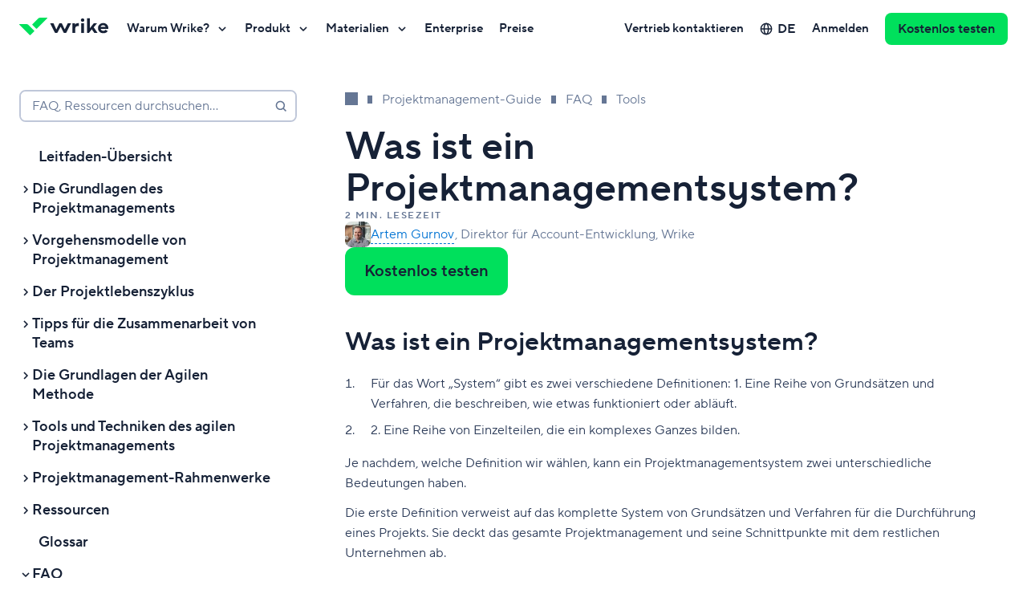

--- FILE ---
content_type: text/html; charset=utf-8
request_url: https://www.wrike.com/de/project-management-guide/faq/was-ist-ein-projektmanagementsystem/
body_size: 70848
content:
<!DOCTYPE html><html lang="de" data-beasties-container dir="ltr"><head><script type="text/javascript">window.DEPLOY_URL = "https://web-static.wrike.com/tp/static/"</script>
        <link rel="preconnect" href="https://app.usercentrics.eu">
        <link rel="preconnect" href="https://www.googletagmanager.com">

        <meta charset="utf-8">
        <title>Was ist ein Projektmanagementsystem?</title>
        <base href="/">

        <meta name="viewport" content="width=device-width, initial-scale=1, user-scalable=0, minimum-scale=1, maximum-scale=1">
        <link rel="icon" type="image/x-icon" href="https://web-static.wrike.com/tp/static/favicon.ico?v8">
        <script type="text/javascript" data-application="gtm-script" data-script-id="gtm-ssr" data-gtm-id="GTM-WRBD5L" data-gtm-loaded-event="gtmLoaded">
            performance.mark('page-load-start');

            (function (w, d, s, l, i, e) {

            w[l] = w[l] || [];
            w[l].push({ 'gtm.start': new Date().getTime(), event: 'gtm.js' });
            var f = d.getElementsByTagName(s)[0],
            j = d.createElement(s),
            dl = l !== 'dataLayer' ? '&l=' + l : '';
            j.async = true;
            j.src = 'https://www.googletagmanager.com/gtm.js?id=' + i + dl;
            j.onload = () => {
                w[l].push({ event: e });
            }
            f.parentNode.insertBefore(j, f);
            })(
            window,
            document,
            'script',
            'dataLayer',
            document.querySelector('[data-script-id="gtm-ssr"]').getAttribute('data-gtm-id'),
            document.querySelector('[data-script-id="gtm-ssr"]').getAttribute('data-gtm-loaded-event'),
            );
        </script>

        <script type="text/javascript" src="https://app.usercentrics.eu/browser-ui/latest/loader.js" id="usercentrics-cmp" async data-consent-system="usercentrics" data-ruleset-id="_zE8N050Z" data-language="de"></script>
    <style ng-app-id="TP_FE">@charset "UTF-8";:root{--website-grid-gutter--mobile: 16px;--website-grid-gutter--tablet: 16px;--website-grid-gutter--laptop: 16px;--website-grid-gutter--desktop-small: 16px;--website-grid-gutter--desktop: 16px;--website-grid-gutter--desktop-big: 16px;--website-grid-gutter--wide: 24px;--website-grid-margin--mobile: 20px;--website-grid-margin--tablet: 32px;--website-grid-margin--laptop: 32px;--website-grid-margin--desktop-small: 48px;--website-grid-margin--desktop: 0;--website-grid-margin--desktop-big: 0;--website-grid-margin--wide: 0;--website-grid-max-width--mobile: calc(100% - var(--website-grid-margin--mobile) * 2);--website-grid-max-width--tablet: calc(100% - var(--website-grid-margin--tablet) * 2);--website-grid-max-width--laptop: calc(100% - var(--website-grid-margin--laptop) * 2);--website-grid-max-width--desktop-small: calc(100% - var(--website-grid-margin--desktop-small) * 2);--website-grid-max-width--desktop: 1220px;--website-grid-max-width--desktop-big: 1220px;--website-grid-max-width--wide: 1464px;--website-heading-1-font-weight: 600;--website-heading-1-letter-spacing: normal;--website-heading-1-line-height: 1.1;--website-heading-1-font-size--mobile: 40px;--website-heading-1-font-size--tablet: 56px;--website-heading-1-font-size--desktop: 64px;--website-heading-1-font-size--wide: 72px;--website-heading-1-blog-font-weight: 600;--website-heading-1-blog-letter-spacing: normal;--website-heading-1-blog-line-height: 1.1;--website-heading-1-blog-font-size--mobile: 36px;--website-heading-1-blog-font-size--tablet: 48px;--website-heading-1-blog-font-size--desktop: 56px;--website-heading-1-blog-font-size--wide: 64px;--website-heading-2-font-weight: 600;--website-heading-2-line-height: 1.1;--website-heading-2-font-size--mobile: 32px;--website-heading-2-font-size--tablet: 40px;--website-heading-2-font-size--desktop: 48px;--website-heading-2-font-size--wide: 52px;--website-heading-3-font-weight: 600;--website-heading-3-line-height: 1.2;--website-heading-3-font-size--mobile: 24px;--website-heading-3-font-size--tablet: 32px;--website-heading-4-font-weight: 600;--website-heading-4-line-height: 1.2;--website-heading-4-font-size--mobile: 20px;--website-heading-4-font-size--tablet: 24px;--website-heading-5-font-weight: 600;--website-heading-5-line-height: 1.2;--website-heading-5-font-size--mobile: 16px;--website-heading-5-font-size--tablet: 20px;--website-subtitle-font-weight: 400;--website-subtitle-line-height: 1.4;--website-subtitle-font-size--mobile: 16px;--website-subtitle-font-size--tablet: 18px;--website-paragraph-line-height: 1.6;--website-paragraph-font-size: 16px;--website-notes-font-weight: normal;--website-notes-font-size: 14px;--website-notes-line-height: 1.4;--website-notes-letter-spacing: .2px;--website-caption-font-weight: 600;--website-caption-font-size: 12px;--website-caption-line-height: 1.3;--website-caption-letter-spacing: 1.5px;--website-caption-text-transform: uppercase;--website-ratings-font-weight: 600;--website-ratings-font-size: 14px;--website-ratings-line-height: 20px;--website-ratings-letter-spacing: .2px;--website-quote-font-size--mobile: 20px;--website-quote-line-height--mobile: 38px;--website-quote-font-size--tablet: 28px;--website-quote-line-height--tablet: 40px;--website-quote-large-font-size--mobile: 24px;--website-quote-large-line-height--mobile: 36px;--website-quote-large-font-size--laptop: 28px;--website-quote-large-line-height--laptop: 40px;--website-quote-large-font-size--wide: 36px;--website-quote-large-line-height--wide: 48px;--website-roundness-lg: 12px;--website-spacing-05x: 6px;--website-spacing-1x: 12px;--website-spacing-15x: 18px;--website-spacing-2x: 24px;--website-spacing-3x: 36px;--website-spacing-4x: 48px;--website-spacing-7x: 84px}@media (min-width: 768px){:root{--website-roundness-lg: 16px;--website-spacing-05x: 7px;--website-spacing-1x: 14px;--website-spacing-15x: 21px;--website-spacing-2x: 28px;--website-spacing-3x: 42px;--website-spacing-4x: 56px;--website-spacing-7x: 98px}}@media (min-width: 1280px){:root{--website-roundness-lg: 20px;--website-spacing-05x: 8px;--website-spacing-1x: 16px;--website-spacing-15x: 24px;--website-spacing-2x: 32px;--website-spacing-3x: 48px;--website-spacing-4x: 64px;--website-spacing-7x: 112px}}@media (min-width: 1920px){:root{--website-roundness-lg: 24px;--website-spacing-05x: 9px;--website-spacing-1x: 18px;--website-spacing-15x: 27px;--website-spacing-2x: 36px;--website-spacing-3x: 54px;--website-spacing-4x: 72px;--website-spacing-7x: 126px}}.filter--white{filter:brightness(0) saturate(100%) invert(100%) sepia(72%) saturate(2%) hue-rotate(185deg) brightness(101%) contrast(101%)}.filter--aqua{filter:brightness(0) saturate(100%) invert(96%) sepia(8%) saturate(143%) hue-rotate(118deg) brightness(100%) contrast(94%)}.filter--lavender{filter:brightness(0) saturate(100%) invert(98%) sepia(2%) saturate(2369%) hue-rotate(183deg) brightness(96%) contrast(99%)}.filter--midnight-easy{filter:brightness(0) saturate(100%) invert(77%) sepia(15%) saturate(424%) hue-rotate(184deg) brightness(84%) contrast(82%)}.filter--sandy{filter:brightness(0) saturate(100%) invert(89%) sepia(2%) saturate(679%) hue-rotate(355deg) brightness(111%) contrast(92%)}.filter--electric-darkness{filter:brightness(0) saturate(100%) invert(18%) sepia(20%) saturate(4324%) hue-rotate(154deg) brightness(95%) contrast(97%)}.filter--electric-deep{filter:brightness(0) saturate(100%) invert(14%) sepia(47%) saturate(820%) hue-rotate(154deg) brightness(98%) contrast(95%)}.filter--midnight{filter:brightness(0) saturate(100%) invert(9%) sepia(15%) saturate(2780%) hue-rotate(191deg) brightness(99%) contrast(93%)}.filter--electric-shadow{filter:brightness(0) saturate(100%) invert(39%) sepia(43%) saturate(5045%) hue-rotate(143deg) brightness(90%) contrast(101%)}.filter--amber{filter:brightness(0) saturate(100%) invert(64%) sepia(31%) saturate(4357%) hue-rotate(2deg) brightness(108%) contrast(103%)}.filter--indigo{filter:brightness(0) saturate(100%) invert(41%) sepia(17%) saturate(5840%) hue-rotate(231deg) brightness(101%) contrast(108%)}.filter--electric{filter:brightness(0) saturate(100%) invert(53%) sepia(34%) saturate(1024%) hue-rotate(95deg) brightness(108%) contrast(102%)}.filter--denim{filter:brightness(0) saturate(100%) invert(45%) sepia(97%) saturate(2092%) hue-rotate(184deg) brightness(102%) contrast(101%)}.filter--mint-candy{filter:brightness(0) saturate(100%) invert(51%) sepia(82%) saturate(1158%) hue-rotate(137deg) brightness(88%) contrast(96%)}.filter--crimson-pie{filter:brightness(0) saturate(100%) invert(46%) sepia(87%) saturate(1670%) hue-rotate(320deg) brightness(96%) contrast(105%)}.filter--collaborate-blue{filter:brightness(0) saturate(100%) invert(51%) sepia(67%) saturate(6503%) hue-rotate(195deg) brightness(100%) contrast(107%)}.filter--collaborate-white{filter:brightness(0) saturate(100%) invert(100%) sepia(72%) saturate(2%) hue-rotate(185deg) brightness(101%) contrast(101%)}.filter--arctic{filter:brightness(0) saturate(100%) invert(69%) sepia(88%) saturate(2381%) hue-rotate(138deg) brightness(95%) contrast(101%)}.filter--main{filter:brightness(0) saturate(100%) invert(61%) sepia(81%) saturate(1545%) hue-rotate(96deg) brightness(98%) contrast(104%)}.filter--pink{filter:brightness(0) saturate(100%) invert(26%) sepia(77%) saturate(4342%) hue-rotate(315deg) brightness(96%) contrast(91%)}.filter--midnight-middle{filter:brightness(0) saturate(100%) invert(50%) sepia(6%) saturate(1916%) hue-rotate(180deg) brightness(90%) contrast(88%)}.filter--midnight-light{filter:brightness(0) saturate(100%) invert(91%) sepia(3%) saturate(1578%) hue-rotate(189deg) brightness(87%) contrast(95%)}.website-theme--dark,.website-theme--collaborate-blue,.website-theme--midnight{--website-theme-text-title-color: #ffffff;--website-theme-text-primary-color: #ffffff;--website-theme-text-secondary-color: #bfc7d9;--website-theme-text-error-color: #ff5468;--website-theme-text-invert-color: #162136;--website-theme-link-color: #63c1ff;--website-theme-link-hover-color: rgb(150, 213.2692307692, 255);--website-theme-text-link-color: #63c1ff;--website-theme-text-link-hover-color: rgb(150, 213.2692307692, 255);--website-theme-surface-primary-color: #162136;--website-theme-surface-secondary-color: #2b3a57;--website-theme-surface-invert-color: #ffffff;--website-theme-surface-bullet-color: #40516e;--website-theme-gradient-start-color: #80ff00;--website-theme-gradient-middle-color: var(--main-color);--website-theme-gradient-end-color: #00e0bb;--website-theme-ai-gradient-start-color: #00ff2b;--website-theme-ai-gradient-middle-color: #00e05c;--website-theme-ai-gradient-end-color: #00e5e5;--website-theme-scrollbar-thumb-color: var(--website-theme-surface-accent-color);--website-theme-scrollbar-track-color: var(--website-theme-surface-bullet-color);--website-theme-ratings-color: #ffffff}.website-theme--dark.website-theme--klaxoon,.website-theme--klaxoon.website-theme--collaborate-blue,.website-theme--midnight.website-theme--klaxoon{--website-theme-gradient-start-color: #ff784e;--website-theme-gradient-end-color: #ce1270}.website-theme--collaborate-blue{--website-theme-text-secondary-color: #ffffff;--website-theme-link-color: #ffffff;--website-theme-link-hover-color: #ffffff;--website-theme-text-link-color: #ffffff;--website-theme-text-link-hover-color: #ffffff;--website-theme-surface-primary-color: #0082ff;--website-theme-surface-secondary-color: #0073d3;--website-theme-surface-bullet-color: #0073d3}.website-theme--white,.website-theme--light,.website-theme--collaborate-white{--website-theme-text-title-color: #162136;--website-theme-text-primary-color: #2b3a57;--website-theme-text-secondary-color: #657694;--website-theme-text-error-color: #e51739;--website-theme-text-invert-color: #ffffff;--website-theme-link-color: #0073d3;--website-theme-link-hover-color: rgb(7, 142.1658767773, 255);--website-theme-text-link-color: #0073d3;--website-theme-text-link-hover-color: rgb(7, 142.1658767773, 255);--website-theme-surface-primary-color: #ffffff;--website-theme-surface-secondary-color: #f2f5fa;--website-theme-surface-invert-color: #162136;--website-theme-surface-bullet-color: #dce1eb;--website-theme-gradient-start-color: #009980;--website-theme-gradient-middle-color: #00b259;--website-theme-gradient-end-color: var(--main-color);--website-theme-ai-gradient-start-color: #aaff00;--website-theme-ai-gradient-middle-color: #00e05c;--website-theme-ai-gradient-end-color: #00e5bf;--website-theme-scrollbar-thumb-color: var(--website-theme-surface-accent-color);--website-theme-scrollbar-track-color: var(--website-theme-surface-bullet-color);--website-theme-ratings-color: #657694}.website-theme--white.website-theme--klaxoon,.website-theme--light.website-theme--klaxoon,.website-theme--klaxoon.website-theme--collaborate-white{--website-theme-gradient-start-color: #ff784e;--website-theme-gradient-middle-color: var(--main-color);--website-theme-gradient-end-color: #ce1270}.website-theme--collaborate-white{--website-theme-link-color: #0082ff;--website-theme-link-hover-color: #339bff;--website-theme-surface-invert-color: #0082ff;--website-theme-text-link-color: #0082ff;--website-theme-text-link-hover-color: #339bff;--website-theme-scrollbar-track-color: #ffffff}.website-theme{--main-color: #00e05c;--main-color-light: rgb(20, 255, 116.5178571429);--main-color-dark: rgb(0, 198.5, 81.5267857143);--website-theme-surface-accent-color: var(--main-color);--website-theme-surface-accent-color-light: var(--main-color-light);--website-theme-surface-accent-color-dark: var(--main-color-dark);--website-theme-surface-accent-color-hover: var(--main-color-light);--website-theme-color--midnight: #162136;--website-theme-color--midnight-fair: #2b3a57;--website-theme-color--midnight-middle: #657694;--website-theme-color--midnight-light: #bfc7d9;--website-theme-color--blue: #0073d3;--website-theme-color--blue-light: #63c1ff;--website-theme-color--red: #e51739;--website-theme-color--red-light: #e51739;--website-theme-ai-gradient: linear-gradient( 135deg, var(--website-theme-ai-gradient-start-color), var(--website-theme-ai-gradient-middle-color), var(--website-theme-ai-gradient-end-color) );--website-theme-ai-gradient-loop: linear-gradient( 135deg, var(--website-theme-ai-gradient-start-color), var(--website-theme-ai-gradient-middle-color), var(--website-theme-ai-gradient-end-color), var(--website-theme-ai-gradient-middle-color), var(--website-theme-ai-gradient-start-color) )}.website-theme.website-theme--klaxoon{--main-color: #ec2688;--main-color-light: rgb(240.1059322034, 84.8940677966, 161.7161016949);--main-color-dark: rgb(228.4936440678, 20.0063559322, 123.1970338983);--website-theme-surface-accent-color-hover: var(--main-color-dark);--website-theme-image-border-radius: 16px}@media (min-width: 1024px){.website-theme.website-theme--klaxoon{--website-theme-image-border-radius: 32px}}*{box-sizing:border-box}body{margin:0}.grecaptcha-badge{visibility:hidden}body>img{position:absolute;visibility:hidden;height:0}button{padding:0;border:none;background:transparent;box-shadow:none;outline:none;display:inline-flex;justify-content:center;align-items:center;cursor:pointer;text-decoration:none;font-weight:600;-webkit-user-select:none;user-select:none}button::-moz-focus-inner{padding:0;border:0}button:disabled{cursor:default}button:not(:disabled):hover,button:not(:disabled):focus{outline:none}.js-focus-visible :focus:not([data-focus-visible-added]){outline:none!important;box-shadow:none!important}[class*=theme-white] a:not([class]),[class*=theme-white] a[class=""],[class*=theme-white] a[class=focus-visible]{text-decoration:none;font-size:inherit;font-family:inherit;color:var(--website-theme-text-link-color, #007860);cursor:pointer;border-bottom-width:1px;border-bottom-color:var(--website-theme-text-link-color, #007860)}[class*=theme-white] a:not([class]):hover,[class*=theme-white] a:not([class]):active,[class*=theme-white] a[class=""]:hover,[class*=theme-white] a[class=""]:active,[class*=theme-white] a[class=focus-visible]:hover,[class*=theme-white] a[class=focus-visible]:active{outline:none;color:var(--website-theme-text-link-hover-color, #009669);border-bottom-color:transparent}[class*=theme-white] a:not([class]):focus:not(:active),[class*=theme-white] a[class=""]:focus:not(:active),[class*=theme-white] a[class=focus-visible]:focus:not(:active){border-bottom-color:transparent;color:var(--website-theme-text-link-hover-color, #009669)}[class*=theme-white] a:not([class]):not([href^="#"]),[class*=theme-white] a[class=""]:not([href^="#"]),[class*=theme-white] a[class=focus-visible]:not([href^="#"]){border-bottom-style:solid}[class*=theme-white] a:not([class])[href^="#"],[class*=theme-white] a[class=""][href^="#"],[class*=theme-white] a[class=focus-visible][href^="#"]{border-bottom-style:dashed}[class*=theme-white] a:not([class]):focus:not(:active),[class*=theme-white] a[class=""]:focus:not(:active),[class*=theme-white] a[class=focus-visible]:focus:not(:active){outline:none;box-shadow:0 0 0 4px #ffa200;border-radius:2px}[class*=theme-midnight] a:not([class]),[class*=theme-midnight] a[class=""],[class*=theme-midnight] a[class=focus-visible]{text-decoration:none;font-size:inherit;font-family:inherit;color:var(--website-theme-text-link-color, #08cf65);cursor:pointer;border-bottom-width:1px;border-bottom-color:var(--website-theme-text-link-color, #08cf65)}[class*=theme-midnight] a:not([class]):hover,[class*=theme-midnight] a:not([class]):active,[class*=theme-midnight] a[class=""]:hover,[class*=theme-midnight] a[class=""]:active,[class*=theme-midnight] a[class=focus-visible]:hover,[class*=theme-midnight] a[class=focus-visible]:active{outline:none;color:var(--website-theme-text-link-hover-color, #8cf09b);border-bottom-color:transparent}[class*=theme-midnight] a:not([class]):focus:not(:active),[class*=theme-midnight] a[class=""]:focus:not(:active),[class*=theme-midnight] a[class=focus-visible]:focus:not(:active){border-bottom-color:transparent;color:var(--website-theme-text-link-hover-color, #8cf09b)}[class*=theme-midnight] a:not([class]):not([href^="#"]),[class*=theme-midnight] a[class=""]:not([href^="#"]),[class*=theme-midnight] a[class=focus-visible]:not([href^="#"]){border-bottom-style:solid}[class*=theme-midnight] a:not([class])[href^="#"],[class*=theme-midnight] a[class=""][href^="#"],[class*=theme-midnight] a[class=focus-visible][href^="#"]{border-bottom-style:dashed}[class*=theme-midnight] a:not([class]):focus:not(:active),[class*=theme-midnight] a[class=""]:focus:not(:active),[class*=theme-midnight] a[class=focus-visible]:focus:not(:active){outline:none;box-shadow:0 0 0 4px #ffa200;border-radius:2px}[class*=theme-collaborate] a:not([class]),[class*=theme-collaborate] a[class=""],[class*=theme-collaborate] a[class=focus-visible]{text-decoration:none;font-size:inherit;font-family:inherit;color:var(--website-theme-text-link-color, #0082ff);cursor:pointer;border-bottom-width:1px;border-bottom-color:var(--website-theme-text-link-color, #0082ff)}[class*=theme-collaborate] a:not([class]):hover,[class*=theme-collaborate] a:not([class]):active,[class*=theme-collaborate] a[class=""]:hover,[class*=theme-collaborate] a[class=""]:active,[class*=theme-collaborate] a[class=focus-visible]:hover,[class*=theme-collaborate] a[class=focus-visible]:active{outline:none;color:var(--website-theme-text-link-hover-color, #179bff);border-bottom-color:transparent}[class*=theme-collaborate] a:not([class]):focus:not(:active),[class*=theme-collaborate] a[class=""]:focus:not(:active),[class*=theme-collaborate] a[class=focus-visible]:focus:not(:active){border-bottom-color:transparent;color:var(--website-theme-text-link-hover-color, #179bff)}[class*=theme-collaborate] a:not([class]):not([href^="#"]),[class*=theme-collaborate] a[class=""]:not([href^="#"]),[class*=theme-collaborate] a[class=focus-visible]:not([href^="#"]){border-bottom-style:solid}[class*=theme-collaborate] a:not([class])[href^="#"],[class*=theme-collaborate] a[class=""][href^="#"],[class*=theme-collaborate] a[class=focus-visible][href^="#"]{border-bottom-style:dashed}[class*=theme-collaborate] a:not([class]):focus:not(:active),[class*=theme-collaborate] a[class=""]:focus:not(:active),[class*=theme-collaborate] a[class=focus-visible]:focus:not(:active){outline:none;box-shadow:0 0 0 4px #ffa200;border-radius:2px}[class*=theme-collaborate-blue] a:not([class]),[class*=theme-collaborate-blue] a[class=""],[class*=theme-collaborate-blue] a[class=focus-visible]{text-decoration:none;font-size:inherit;font-family:inherit;color:var(--website-theme-text-link-color, #ffffff);cursor:pointer;border-bottom-width:1px;border-bottom-color:var(--website-theme-text-link-color, #ffffff)}[class*=theme-collaborate-blue] a:not([class]):hover,[class*=theme-collaborate-blue] a:not([class]):active,[class*=theme-collaborate-blue] a[class=""]:hover,[class*=theme-collaborate-blue] a[class=""]:active,[class*=theme-collaborate-blue] a[class=focus-visible]:hover,[class*=theme-collaborate-blue] a[class=focus-visible]:active{outline:none;color:var(--website-theme-text-link-hover-color, #bfc7d9);border-bottom-color:transparent}[class*=theme-collaborate-blue] a:not([class]):focus:not(:active),[class*=theme-collaborate-blue] a[class=""]:focus:not(:active),[class*=theme-collaborate-blue] a[class=focus-visible]:focus:not(:active){border-bottom-color:transparent;color:var(--website-theme-text-link-hover-color, #bfc7d9)}[class*=theme-collaborate-blue] a:not([class]):not([href^="#"]),[class*=theme-collaborate-blue] a[class=""]:not([href^="#"]),[class*=theme-collaborate-blue] a[class=focus-visible]:not([href^="#"]){border-bottom-style:solid}[class*=theme-collaborate-blue] a:not([class])[href^="#"],[class*=theme-collaborate-blue] a[class=""][href^="#"],[class*=theme-collaborate-blue] a[class=focus-visible][href^="#"]{border-bottom-style:dashed}[class*=theme-collaborate-blue] a:not([class]):focus:not(:active),[class*=theme-collaborate-blue] a[class=""]:focus:not(:active),[class*=theme-collaborate-blue] a[class=focus-visible]:focus:not(:active){outline:none;box-shadow:0 0 0 4px #ffa200;border-radius:2px}[class*=theme-collaborate-white] a:not([class]),[class*=theme-collaborate-white] a[class=""],[class*=theme-collaborate-white] a[class=focus-visible]{text-decoration:none;font-size:inherit;font-family:inherit;color:var(--website-theme-text-link-color, #0082ff);cursor:pointer;border-bottom-width:1px;border-bottom-color:var(--website-theme-text-link-color, #0082ff)}[class*=theme-collaborate-white] a:not([class]):hover,[class*=theme-collaborate-white] a:not([class]):active,[class*=theme-collaborate-white] a[class=""]:hover,[class*=theme-collaborate-white] a[class=""]:active,[class*=theme-collaborate-white] a[class=focus-visible]:hover,[class*=theme-collaborate-white] a[class=focus-visible]:active{outline:none;color:var(--website-theme-text-link-hover-color, #179bff);border-bottom-color:transparent}[class*=theme-collaborate-white] a:not([class]):focus:not(:active),[class*=theme-collaborate-white] a[class=""]:focus:not(:active),[class*=theme-collaborate-white] a[class=focus-visible]:focus:not(:active){border-bottom-color:transparent;color:var(--website-theme-text-link-hover-color, #179bff)}[class*=theme-collaborate-white] a:not([class]):not([href^="#"]),[class*=theme-collaborate-white] a[class=""]:not([href^="#"]),[class*=theme-collaborate-white] a[class=focus-visible]:not([href^="#"]){border-bottom-style:solid}[class*=theme-collaborate-white] a:not([class])[href^="#"],[class*=theme-collaborate-white] a[class=""][href^="#"],[class*=theme-collaborate-white] a[class=focus-visible][href^="#"]{border-bottom-style:dashed}[class*=theme-collaborate-white] a:not([class]):focus:not(:active),[class*=theme-collaborate-white] a[class=""]:focus:not(:active),[class*=theme-collaborate-white] a[class=focus-visible]:focus:not(:active){outline:none;box-shadow:0 0 0 4px #ffa200;border-radius:2px}.website-theme a:not([class]),.website-theme a[class=""],.website-theme a[class=focus-visible]{text-decoration:none;font-size:inherit;font-family:inherit;color:var(--website-theme-text-link-color, #007860);cursor:pointer;border-bottom-width:1px;border-bottom-color:var(--website-theme-text-link-color, #007860)}.website-theme a:not([class]):hover,.website-theme a:not([class]):active,.website-theme a[class=""]:hover,.website-theme a[class=""]:active,.website-theme a[class=focus-visible]:hover,.website-theme a[class=focus-visible]:active{outline:none;color:var(--website-theme-text-link-hover-color, #009669);border-bottom-color:transparent}.website-theme a:not([class]):focus:not(:active),.website-theme a[class=""]:focus:not(:active),.website-theme a[class=focus-visible]:focus:not(:active){border-bottom-color:transparent;color:var(--website-theme-text-link-hover-color, #009669)}.website-theme a:not([class]):not([href^="#"]),.website-theme a[class=""]:not([href^="#"]),.website-theme a[class=focus-visible]:not([href^="#"]){border-bottom-style:solid}.website-theme a:not([class])[href^="#"],.website-theme a[class=""][href^="#"],.website-theme a[class=focus-visible][href^="#"]{border-bottom-style:dashed}.website-theme a:not([class]):focus:not(:active),.website-theme a[class=""]:focus:not(:active),.website-theme a[class=focus-visible]:focus:not(:active){outline:none;box-shadow:0 0 0 4px #ffa200;border-radius:2px}.highlighted,.underlined{background:linear-gradient(to left,var(--website-theme-gradient-start-color),var(--website-theme-gradient-middle-color),var(--website-theme-gradient-end-color),var(--website-theme-gradient-middle-color),var(--website-theme-gradient-start-color)) 0 0/200% 100%;background-clip:text;-webkit-text-fill-color:transparent;animation:animateGradient 5s ease-in-out infinite}@keyframes animateGradient{to{background-position:200% 0}}.wrapper{margin:auto;width:var(--website-grid-max-width--mobile)}@media (min-width: 768px){.wrapper{width:var(--website-grid-max-width--tablet)}}@media (min-width: 1024px){.wrapper{width:var(--website-grid-max-width--laptop)}}@media (min-width: 1280px){.wrapper{width:var(--website-grid-max-width--desktop-small)}}@media (min-width: 1366px){.wrapper{width:var(--website-grid-max-width--desktop)}}@media (min-width: 1600px){.wrapper{width:var(--website-grid-max-width--desktop-big)}}@media (min-width: 1920px){.wrapper{width:var(--website-grid-max-width--wide)}}.sidebar-content .wrapper{width:100%}.grid{box-sizing:border-box;display:flex;flex-wrap:wrap;margin-left:calc(var(--website-grid-gutter--mobile) * .5 * -1);margin-right:calc(var(--website-grid-gutter--mobile) * .5 * -1)}@media (min-width: 768px){.grid{margin-left:calc(var(--website-grid-gutter--tablet) * .5 * -1);margin-right:calc(var(--website-grid-gutter--tablet) * .5 * -1)}}@media (min-width: 1024px){.grid{margin-left:calc(var(--website-grid-gutter--laptop) * .5 * -1);margin-right:calc(var(--website-grid-gutter--laptop) * .5 * -1)}}@media (min-width: 1280px){.grid{margin-left:calc(var(--website-grid-gutter--desktop-small) * .5 * -1);margin-right:calc(var(--website-grid-gutter--desktop-small) * .5 * -1)}}@media (min-width: 1366px){.grid{margin-left:calc(var(--website-grid-gutter--desktop) * .5 * -1);margin-right:calc(var(--website-grid-gutter--desktop) * .5 * -1)}}@media (min-width: 1600px){.grid{margin-left:calc(var(--website-grid-gutter--desktop-big) * .5 * -1);margin-right:calc(var(--website-grid-gutter--desktop-big) * .5 * -1)}}@media (min-width: 1920px){.grid{margin-left:calc(var(--website-grid-gutter--wide) * .5 * -1);margin-right:calc(var(--website-grid-gutter--wide) * .5 * -1)}}.widget__header{justify-content:center;text-align:center;text-wrap:pretty;box-sizing:border-box;display:flex;flex-wrap:wrap;margin-left:calc(var(--website-grid-gutter--mobile) * .5 * -1);margin-right:calc(var(--website-grid-gutter--mobile) * .5 * -1)}@media (min-width: 768px){.widget__header{margin-left:calc(var(--website-grid-gutter--tablet) * .5 * -1);margin-right:calc(var(--website-grid-gutter--tablet) * .5 * -1)}}@media (min-width: 1024px){.widget__header{margin-left:calc(var(--website-grid-gutter--laptop) * .5 * -1);margin-right:calc(var(--website-grid-gutter--laptop) * .5 * -1)}}@media (min-width: 1280px){.widget__header{margin-left:calc(var(--website-grid-gutter--desktop-small) * .5 * -1);margin-right:calc(var(--website-grid-gutter--desktop-small) * .5 * -1)}}@media (min-width: 1366px){.widget__header{margin-left:calc(var(--website-grid-gutter--desktop) * .5 * -1);margin-right:calc(var(--website-grid-gutter--desktop) * .5 * -1)}}@media (min-width: 1600px){.widget__header{margin-left:calc(var(--website-grid-gutter--desktop-big) * .5 * -1);margin-right:calc(var(--website-grid-gutter--desktop-big) * .5 * -1)}}@media (min-width: 1920px){.widget__header{margin-left:calc(var(--website-grid-gutter--wide) * .5 * -1);margin-right:calc(var(--website-grid-gutter--wide) * .5 * -1)}}.website-theme--klaxoon .widget__header{text-wrap:balance}.widget__header-title,.widget__header-subtitle{box-sizing:border-box;width:calc(100% - var(--website-grid-gutter--mobile));margin-left:calc(var(--website-grid-gutter--mobile) * .5);margin-right:calc(var(--website-grid-gutter--mobile) * .5)}.widget__header-title:dir(rtl),.widget__header-subtitle:dir(rtl){margin-right:calc(var(--website-grid-gutter--mobile) * .5);margin-left:calc(var(--website-grid-gutter--mobile) * .5)}@media (min-width: 768px){.widget__header-title,.widget__header-subtitle{width:calc(100% - var(--website-grid-gutter--tablet));margin-left:calc(var(--website-grid-gutter--tablet) * .5);margin-right:calc(var(--website-grid-gutter--tablet) * .5)}.widget__header-title:dir(rtl),.widget__header-subtitle:dir(rtl){margin-right:calc(var(--website-grid-gutter--tablet) * .5);margin-left:calc(var(--website-grid-gutter--tablet) * .5)}}@media (min-width: 1024px){.widget__header-title,.widget__header-subtitle{width:calc(83.3333333333% - var(--website-grid-gutter--laptop));margin-left:calc(8.3333333333% + calc(var(--website-grid-gutter--laptop) * .5));margin-right:calc(8.3333333333% + calc(var(--website-grid-gutter--laptop) * .5))}.widget__header-title:dir(rtl),.widget__header-subtitle:dir(rtl){margin-right:calc(8.3333333333% + calc(var(--website-grid-gutter--laptop) * .5));margin-left:calc(8.3333333333% + calc(var(--website-grid-gutter--laptop) * .5))}}@media (min-width: 1280px){.widget__header-title,.widget__header-subtitle{width:calc(83.3333333333% - var(--website-grid-gutter--desktop-small));margin-left:calc(8.3333333333% + calc(var(--website-grid-gutter--desktop-small) * .5));margin-right:calc(8.3333333333% + calc(var(--website-grid-gutter--desktop-small) * .5))}.widget__header-title:dir(rtl),.widget__header-subtitle:dir(rtl){margin-right:calc(8.3333333333% + calc(var(--website-grid-gutter--desktop-small) * .5));margin-left:calc(8.3333333333% + calc(var(--website-grid-gutter--desktop-small) * .5))}}@media (min-width: 1366px){.widget__header-title,.widget__header-subtitle{width:calc(66.6666666667% - var(--website-grid-gutter--desktop));margin-left:calc(16.6666666667% + calc(var(--website-grid-gutter--desktop) * .5));margin-right:calc(16.6666666667% + calc(var(--website-grid-gutter--desktop) * .5))}.widget__header-title:dir(rtl),.widget__header-subtitle:dir(rtl){margin-right:calc(16.6666666667% + calc(var(--website-grid-gutter--desktop) * .5));margin-left:calc(16.6666666667% + calc(var(--website-grid-gutter--desktop) * .5))}}@media (min-width: 1600px){.widget__header-title,.widget__header-subtitle{width:calc(66.6666666667% - var(--website-grid-gutter--desktop-big));margin-left:calc(16.6666666667% + calc(var(--website-grid-gutter--desktop-big) * .5));margin-right:calc(16.6666666667% + calc(var(--website-grid-gutter--desktop-big) * .5))}.widget__header-title:dir(rtl),.widget__header-subtitle:dir(rtl){margin-right:calc(16.6666666667% + calc(var(--website-grid-gutter--desktop-big) * .5));margin-left:calc(16.6666666667% + calc(var(--website-grid-gutter--desktop-big) * .5))}}@media (min-width: 1920px){.widget__header-title,.widget__header-subtitle{width:calc(66.6666666667% - var(--website-grid-gutter--wide));margin-left:calc(16.6666666667% + calc(var(--website-grid-gutter--wide) * .5));margin-right:calc(16.6666666667% + calc(var(--website-grid-gutter--wide) * .5))}.widget__header-title:dir(rtl),.widget__header-subtitle:dir(rtl){margin-right:calc(16.6666666667% + calc(var(--website-grid-gutter--wide) * .5));margin-left:calc(16.6666666667% + calc(var(--website-grid-gutter--wide) * .5))}}.widget__header-title,.widget__header-subtitle{margin-bottom:0}.widget__header-title ::ng-deep p,.widget__header-subtitle ::ng-deep p{margin:0;padding:0}.widget__header-title{color:var(--website-theme-text-title-color, #162136);margin-top:0;font-feature-settings:"ss01" on,"ss02" on,"ss03" on,"ss04" on,"ss06" on,"tnum" on;font-weight:var(--website-heading-2-font-weight);font-size:var(--website-heading-2-font-size--mobile);line-height:var(--website-heading-2-line-height)}@media (min-width: 768px) and (max-width: 1365px){.widget__header-title{font-size:var(--website-heading-2-font-size--tablet)}}@media (min-width: 1366px) and (max-width: 1919px){.widget__header-title{font-size:var(--website-heading-2-font-size--desktop)}}@media (min-width: 1920px){.widget__header-title{font-size:var(--website-heading-2-font-size--wide)}}.widget__header-subtitle{color:var(--website-theme-text-primary-color, #2b3a57);margin-top:var(--website-spacing-1x);font-weight:var(--website-subtitle-font-weight);font-size:var(--website-subtitle-font-size--mobile);line-height:var(--website-subtitle-line-height)}@media (min-width: 768px){.widget__header-subtitle{font-size:var(--website-subtitle-font-size--tablet)}}.widget__header--dark .widget__header-title,.widget__header--dark .widget__header-subtitle,.widget__header--collaborate-blue .widget__header-title,.widget__header--collaborate-blue .widget__header-subtitle{color:var(--website-theme-text-primary-color, #ffffff)}@media (min-width: 1024px){.widget__header{text-align:center;justify-content:center}}.widget__header p:not(.widget__header-subtitle){margin:0}body #q-messenger-frame{z-index:99!important}body #q-messenger-frame.qlfd-is-mobile.qlfd-maximized{z-index:10000!important}
</style><style id="website-fonts">@font-face{font-family:TT_Norms_Pro;src:url(https://web-static.wrike.com/tp/static/assets/fonts/TT_Norms_Pro/3.300/BasicLatin/TT_Norms_Pro-Regular.woff2) format("woff2"),url(https://web-static.wrike.com/tp/static/assets/fonts/TT_Norms_Pro/3.300/BasicLatin/TT_Norms_Pro-Regular.woff) format("woff");font-weight:400;font-style:"normal";unicode-range:U+0000-00FF, U+0131, U+0152-0153, U+02BB-02BC, U+02C6, U+02DA, U+02DC, U+0304, U+0308, U+0329, U+2000-206F, U+2074, U+20AC, U+2122, U+2191, U+2193, U+2212, U+2215, U+FEFF, U+FFFD;font-display:swap;}@font-face{font-family:TT_Norms_Pro;src:url(https://web-static.wrike.com/tp/static/assets/fonts/TT_Norms_Pro/3.300/TT_Norms_Pro-Regular.woff2) format("woff2"),url(https://web-static.wrike.com/tp/static/assets/fonts/TT_Norms_Pro/3.300/TT_Norms_Pro-Regular.woff) format("woff");font-weight:400;font-style:"normal";unicode-range:U+0100-0130, U+0132-0137, U+0139-0151, U+0154-017E, U+018F, U+0192, U+01A0, U+01A1, U+01AF, U+01B0, U+01C4-01CE, U+01D3, U+01D4, U+01E6, U+01E7, U+01F1-01F5, U+01FA-01FF, U+0218-021B, U+021E, U+021F, U+0232, U+0233, U+0237, U+0244, U+0259, U+0289, U+02C7, U+02D8, U+02D9, U+02DB, U+02DD, U+0300-0303, U+0306, U+0307, U+0309-030C, U+0312, U+031B, U+0323, U+0326-0328, U+037E, U+0384-038A, U+038C, U+038E-03A1, U+03A3-03CE, U+0400-045F, U+0462, U+0463, U+0472-0475, U+048A-04FF, U+0510-0513, U+051A-051D, U+0524-0529, U+052E, U+052F, U+1E24-1E27, U+1E30, U+1E31, U+1E36, U+1E37, U+1E3E, U+1E3F, U+1E54, U+1E55, U+1E80-1E85, U+1E8C, U+1E8D, U+1E9E, U+1EA0-1EF9, U+2070, U+2075-2079, U+2080-2089, U+20A9, U+20AB, U+20AE, U+20B4, U+20B8-20BA, U+20BD, U+20BF, U+20C0, U+2113, U+2116, U+2117, U+2126, U+212E, U+2150-215F, U+2190, U+2192, U+2194-2199, U+2202, U+2205, U+2206, U+220F, U+2211, U+221A, U+221E, U+222B, U+2248, U+2260, U+2264, U+2265, U+2318, U+2460-2473, U+24EA-24F4, U+24FF, U+25CA, U+2776-277F, U+2E18, U+E900, U+F43A, U+F43B, U+F460-F463, U+F465-F46D, U+F46F-F473, U+F498-F49B, U+F49E, U+F49F, U+F4C6, U+F4C7, U+F4CC, U+F4CD, U+F4D2-F4D9, U+F50A-F523, U+F526-F52F, U+F532, U+F533, U+F536-F539, U+F53C-F53F, U+F6D1, U+F6D4, U+F730-F739, U+F830, U+F831, U+F836, U+F837, U+F839, U+F83A, U+F83C, U+F83D, U+F842, U+F843, U+F8FF, U+FB00-FB03, U+FB06;font-display:swap;}@font-face{font-family:TT_Norms_Pro;src:url(https://web-static.wrike.com/tp/static/assets/fonts/TT_Norms_Pro/3.300/BasicLatin/TT_Norms_Pro-DemiBold.woff2) format("woff2"),url(https://web-static.wrike.com/tp/static/assets/fonts/TT_Norms_Pro/3.300/BasicLatin/TT_Norms_Pro-DemiBold.woff) format("woff");font-weight:500;font-style:"normal";unicode-range:U+0000-00FF, U+0131, U+0152-0153, U+02BB-02BC, U+02C6, U+02DA, U+02DC, U+0304, U+0308, U+0329, U+2000-206F, U+2074, U+20AC, U+2122, U+2191, U+2193, U+2212, U+2215, U+FEFF, U+FFFD;font-display:swap;}@font-face{font-family:TT_Norms_Pro;src:url(https://web-static.wrike.com/tp/static/assets/fonts/TT_Norms_Pro/3.300/TT_Norms_Pro-DemiBold.woff2) format("woff2"),url(https://web-static.wrike.com/tp/static/assets/fonts/TT_Norms_Pro/3.300/TT_Norms_Pro-DemiBold.woff) format("woff");font-weight:500;font-style:"normal";unicode-range:U+0100-0130, U+0132-0137, U+0139-0151, U+0154-017E, U+018F, U+0192, U+01A0, U+01A1, U+01AF, U+01B0, U+01C4-01CE, U+01D3, U+01D4, U+01E6, U+01E7, U+01F1-01F5, U+01FA-01FF, U+0218-021B, U+021E, U+021F, U+0232, U+0233, U+0237, U+0244, U+0259, U+0289, U+02C7, U+02D8, U+02D9, U+02DB, U+02DD, U+0300-0303, U+0306, U+0307, U+0309-030C, U+0312, U+031B, U+0323, U+0326-0328, U+037E, U+0384-038A, U+038C, U+038E-03A1, U+03A3-03CE, U+0400-045F, U+0462, U+0463, U+0472-0475, U+048A-04FF, U+0510-0513, U+051A-051D, U+0524-0529, U+052E, U+052F, U+1E24-1E27, U+1E30, U+1E31, U+1E36, U+1E37, U+1E3E, U+1E3F, U+1E54, U+1E55, U+1E80-1E85, U+1E8C, U+1E8D, U+1E9E, U+1EA0-1EF9, U+2070, U+2075-2079, U+2080-2089, U+20A9, U+20AB, U+20AE, U+20B4, U+20B8-20BA, U+20BD, U+20BF, U+20C0, U+2113, U+2116, U+2117, U+2126, U+212E, U+2150-215F, U+2190, U+2192, U+2194-2199, U+2202, U+2205, U+2206, U+220F, U+2211, U+221A, U+221E, U+222B, U+2248, U+2260, U+2264, U+2265, U+2318, U+2460-2473, U+24EA-24F4, U+24FF, U+25CA, U+2776-277F, U+2E18, U+E900, U+F43A, U+F43B, U+F460-F463, U+F465-F46D, U+F46F-F473, U+F498-F49B, U+F49E, U+F49F, U+F4C6, U+F4C7, U+F4CC, U+F4CD, U+F4D2-F4D9, U+F50A-F523, U+F526-F52F, U+F532, U+F533, U+F536-F539, U+F53C-F53F, U+F6D1, U+F6D4, U+F730-F739, U+F830, U+F831, U+F836, U+F837, U+F839, U+F83A, U+F83C, U+F83D, U+F842, U+F843, U+F8FF, U+FB00-FB03, U+FB06;font-display:swap;}@font-face{font-family:TT_Norms_Pro;src:url(https://web-static.wrike.com/tp/static/assets/fonts/TT_Norms_Pro/3.300/BasicLatin/TT_Norms_Pro-DemiBold.woff2) format("woff2"),url(https://web-static.wrike.com/tp/static/assets/fonts/TT_Norms_Pro/3.300/BasicLatin/TT_Norms_Pro-DemiBold.woff) format("woff");font-weight:600;font-style:"normal";unicode-range:U+0000-00FF, U+0131, U+0152-0153, U+02BB-02BC, U+02C6, U+02DA, U+02DC, U+0304, U+0308, U+0329, U+2000-206F, U+2074, U+20AC, U+2122, U+2191, U+2193, U+2212, U+2215, U+FEFF, U+FFFD;font-display:swap;}@font-face{font-family:TT_Norms_Pro;src:url(https://web-static.wrike.com/tp/static/assets/fonts/TT_Norms_Pro/3.300/TT_Norms_Pro-DemiBold.woff2) format("woff2"),url(https://web-static.wrike.com/tp/static/assets/fonts/TT_Norms_Pro/3.300/TT_Norms_Pro-DemiBold.woff) format("woff");font-weight:600;font-style:"normal";unicode-range:U+0100-0130, U+0132-0137, U+0139-0151, U+0154-017E, U+018F, U+0192, U+01A0, U+01A1, U+01AF, U+01B0, U+01C4-01CE, U+01D3, U+01D4, U+01E6, U+01E7, U+01F1-01F5, U+01FA-01FF, U+0218-021B, U+021E, U+021F, U+0232, U+0233, U+0237, U+0244, U+0259, U+0289, U+02C7, U+02D8, U+02D9, U+02DB, U+02DD, U+0300-0303, U+0306, U+0307, U+0309-030C, U+0312, U+031B, U+0323, U+0326-0328, U+037E, U+0384-038A, U+038C, U+038E-03A1, U+03A3-03CE, U+0400-045F, U+0462, U+0463, U+0472-0475, U+048A-04FF, U+0510-0513, U+051A-051D, U+0524-0529, U+052E, U+052F, U+1E24-1E27, U+1E30, U+1E31, U+1E36, U+1E37, U+1E3E, U+1E3F, U+1E54, U+1E55, U+1E80-1E85, U+1E8C, U+1E8D, U+1E9E, U+1EA0-1EF9, U+2070, U+2075-2079, U+2080-2089, U+20A9, U+20AB, U+20AE, U+20B4, U+20B8-20BA, U+20BD, U+20BF, U+20C0, U+2113, U+2116, U+2117, U+2126, U+212E, U+2150-215F, U+2190, U+2192, U+2194-2199, U+2202, U+2205, U+2206, U+220F, U+2211, U+221A, U+221E, U+222B, U+2248, U+2260, U+2264, U+2265, U+2318, U+2460-2473, U+24EA-24F4, U+24FF, U+25CA, U+2776-277F, U+2E18, U+E900, U+F43A, U+F43B, U+F460-F463, U+F465-F46D, U+F46F-F473, U+F498-F49B, U+F49E, U+F49F, U+F4C6, U+F4C7, U+F4CC, U+F4CD, U+F4D2-F4D9, U+F50A-F523, U+F526-F52F, U+F532, U+F533, U+F536-F539, U+F53C-F53F, U+F6D1, U+F6D4, U+F730-F739, U+F830, U+F831, U+F836, U+F837, U+F839, U+F83A, U+F83C, U+F83D, U+F842, U+F843, U+F8FF, U+FB00-FB03, U+FB06;font-display:swap;}@font-face{font-family:TT_Norms_Pro;src:url(https://web-static.wrike.com/tp/static/assets/fonts/TT_Norms_Pro/3.300/BasicLatin/TT_Norms_Pro-DemiBold.woff2) format("woff2"),url(https://web-static.wrike.com/tp/static/assets/fonts/TT_Norms_Pro/3.300/BasicLatin/TT_Norms_Pro-DemiBold.woff) format("woff");font-weight:700;font-style:"normal";unicode-range:U+0000-00FF, U+0131, U+0152-0153, U+02BB-02BC, U+02C6, U+02DA, U+02DC, U+0304, U+0308, U+0329, U+2000-206F, U+2074, U+20AC, U+2122, U+2191, U+2193, U+2212, U+2215, U+FEFF, U+FFFD;font-display:swap;}@font-face{font-family:TT_Norms_Pro;src:url(https://web-static.wrike.com/tp/static/assets/fonts/TT_Norms_Pro/3.300/TT_Norms_Pro-DemiBold.woff2) format("woff2"),url(https://web-static.wrike.com/tp/static/assets/fonts/TT_Norms_Pro/3.300/TT_Norms_Pro-DemiBold.woff) format("woff");font-weight:700;font-style:"normal";unicode-range:U+0100-0130, U+0132-0137, U+0139-0151, U+0154-017E, U+018F, U+0192, U+01A0, U+01A1, U+01AF, U+01B0, U+01C4-01CE, U+01D3, U+01D4, U+01E6, U+01E7, U+01F1-01F5, U+01FA-01FF, U+0218-021B, U+021E, U+021F, U+0232, U+0233, U+0237, U+0244, U+0259, U+0289, U+02C7, U+02D8, U+02D9, U+02DB, U+02DD, U+0300-0303, U+0306, U+0307, U+0309-030C, U+0312, U+031B, U+0323, U+0326-0328, U+037E, U+0384-038A, U+038C, U+038E-03A1, U+03A3-03CE, U+0400-045F, U+0462, U+0463, U+0472-0475, U+048A-04FF, U+0510-0513, U+051A-051D, U+0524-0529, U+052E, U+052F, U+1E24-1E27, U+1E30, U+1E31, U+1E36, U+1E37, U+1E3E, U+1E3F, U+1E54, U+1E55, U+1E80-1E85, U+1E8C, U+1E8D, U+1E9E, U+1EA0-1EF9, U+2070, U+2075-2079, U+2080-2089, U+20A9, U+20AB, U+20AE, U+20B4, U+20B8-20BA, U+20BD, U+20BF, U+20C0, U+2113, U+2116, U+2117, U+2126, U+212E, U+2150-215F, U+2190, U+2192, U+2194-2199, U+2202, U+2205, U+2206, U+220F, U+2211, U+221A, U+221E, U+222B, U+2248, U+2260, U+2264, U+2265, U+2318, U+2460-2473, U+24EA-24F4, U+24FF, U+25CA, U+2776-277F, U+2E18, U+E900, U+F43A, U+F43B, U+F460-F463, U+F465-F46D, U+F46F-F473, U+F498-F49B, U+F49E, U+F49F, U+F4C6, U+F4C7, U+F4CC, U+F4CD, U+F4D2-F4D9, U+F50A-F523, U+F526-F52F, U+F532, U+F533, U+F536-F539, U+F53C-F53F, U+F6D1, U+F6D4, U+F730-F739, U+F830, U+F831, U+F836, U+F837, U+F839, U+F83A, U+F83C, U+F83D, U+F842, U+F843, U+F8FF, U+FB00-FB03, U+FB06;font-display:swap;}@font-face {
  font-family: "TT_Norms_Pro Fallback: -apple-system";
  src: local('System Font'), local('.SFNS-Regular');
  font-display: swap;
  font-weight: 400;
  ascent-override: 88.5187%;
  descent-override: 30.7486%;
  size-adjust: 107.3219%;
}
@font-face {
  font-family: "TT_Norms_Pro Fallback: BlinkMacSystemFont";
  src: local('System Font'), local('.SFNS-Regular');
  font-display: swap;
  font-weight: 400;
  ascent-override: 88.5187%;
  descent-override: 30.7486%;
  size-adjust: 107.3219%;
}
@font-face {
  font-family: "TT_Norms_Pro Fallback: Helvetica Neue";
  src: local('Helvetica Neue'), local('HelveticaNeue');
  font-display: swap;
  font-weight: 400;
  ascent-override: 95.6376%;
  descent-override: 33.2215%;
  line-gap-override: 0%;
  size-adjust: 99.3333%;
}
@font-face {
  font-family: "TT_Norms_Pro Fallback: Segoe UI";
  src: local('Segoe UI'), local('SegoeUI');
  font-display: swap;
  font-weight: 400;
  ascent-override: 94.2263%;
  descent-override: 32.7312%;
  size-adjust: 100.8211%;
}
@font-face {
  font-family: "TT_Norms_Pro Fallback: Roboto";
  src: local('Roboto Regular'), local('Roboto-Regular');
  font-display: swap;
  font-weight: 400;
  ascent-override: 94.5376%;
  descent-override: 32.8394%;
  size-adjust: 100.4891%;
}
@font-face {
  font-family: "TT_Norms_Pro Fallback: Oxygen";
  src: local('Oxygen Regular'), local('Oxygen-Regular');
  font-display: swap;
  font-weight: 400;
  ascent-override: 95.7829%;
  descent-override: 33.2719%;
  size-adjust: 99.1827%;
}
@font-face {
  font-family: "TT_Norms_Pro Fallback: Fira Sans";
  src: local('Fira Sans Regular'), local('FiraSans-Regular');
  font-display: swap;
  font-weight: 400;
  ascent-override: 97.3378%;
  descent-override: 33.8121%;
  size-adjust: 97.5983%;
}
@font-face {
  font-family: "TT_Norms_Pro Fallback: Ubuntu";
  src: local('Ubuntu Regular'), local('Ubuntu-Regular');
  font-display: swap;
  font-weight: 400;
  ascent-override: 96.7002%;
  descent-override: 33.5906%;
  line-gap-override: 0%;
  size-adjust: 98.2418%;
}
@font-face {
  font-family: "TT_Norms_Pro Fallback: Cantarell";
  src: local('Cantarell Regular'), local('Cantarell-Regular');
  font-display: swap;
  font-weight: 400;
  ascent-override: 99.3112%;
  descent-override: 34.4976%;
  size-adjust: 95.6589%;
}
@font-face {
  font-family: "TT_Norms_Pro Fallback: Arial";
  src: local('Arial'), local('ArialMT');
  font-display: swap;
  font-weight: 400;
  ascent-override: 94.7451%;
  descent-override: 32.9115%;
  line-gap-override: 0%;
  size-adjust: 100.269%;
}@font-face {
  font-family: "TT_Norms_Pro Fallback: -apple-system";
  src: local('System Font'), local('.SFNS-Regular');
  font-display: swap;
  font-weight: 500;
  ascent-override: 86.0171%;
  descent-override: 29.8796%;
  size-adjust: 110.4431%;
}
@font-face {
  font-family: "TT_Norms_Pro Fallback: BlinkMacSystemFont";
  src: local('System Font'), local('.SFNS-Regular');
  font-display: swap;
  font-weight: 500;
  ascent-override: 86.0171%;
  descent-override: 29.8796%;
  size-adjust: 110.4431%;
}
@font-face {
  font-family: "TT_Norms_Pro Fallback: Helvetica Neue";
  src: local('Helvetica Neue Bold'), local('HelveticaNeue-Bold');
  font-display: swap;
  font-weight: 500;
  ascent-override: 99.1304%;
  descent-override: 34.4348%;
  line-gap-override: 0%;
  size-adjust: 95.8333%;
}
@font-face {
  font-family: "TT_Norms_Pro Fallback: Segoe UI";
  src: local('Segoe UI Semibold'), local('SegoeUI-Semibold');
  font-display: swap;
  font-weight: 500;
  ascent-override: 94.4877%;
  descent-override: 32.8221%;
  size-adjust: 100.5422%;
}
@font-face {
  font-family: "TT_Norms_Pro Fallback: Roboto";
  src: local('Roboto Bold'), local('Roboto-Bold');
  font-display: swap;
  font-weight: 500;
  ascent-override: 93.3785%;
  descent-override: 32.4367%;
  size-adjust: 101.7365%;
}
@font-face {
  font-family: "TT_Norms_Pro Fallback: Oxygen";
  src: local('Oxygen Bold'), local('Oxygen-Bold');
  font-display: swap;
  font-weight: 500;
  ascent-override: 98.5214%;
  descent-override: 34.2232%;
  size-adjust: 96.4258%;
}
@font-face {
  font-family: "TT_Norms_Pro Fallback: Fira Sans";
  src: local('Fira Sans SemiBold'), local('FiraSans-SemiBold');
  font-display: swap;
  font-weight: 500;
  ascent-override: 94.7935%;
  descent-override: 32.9283%;
  size-adjust: 100.2179%;
}
@font-face {
  font-family: "TT_Norms_Pro Fallback: Ubuntu";
  src: local('Ubuntu Bold'), local('Ubuntu-Bold');
  font-display: swap;
  font-weight: 500;
  ascent-override: 99.1304%;
  descent-override: 34.4348%;
  line-gap-override: 0%;
  size-adjust: 95.8333%;
}
@font-face {
  font-family: "TT_Norms_Pro Fallback: Cantarell";
  src: local('Cantarell Bold'), local('Cantarell-Bold');
  font-display: swap;
  font-weight: 500;
  ascent-override: 109.3113%;
  descent-override: 37.9713%;
  size-adjust: 86.9077%;
}
@font-face {
  font-family: "TT_Norms_Pro Fallback: Arial";
  src: local('Arial Bold'), local('Arial-BoldMT');
  font-display: swap;
  font-weight: 500;
  ascent-override: 99.1264%;
  descent-override: 34.4334%;
  line-gap-override: 0%;
  size-adjust: 95.8372%;
}@font-face {
  font-family: "TT_Norms_Pro Fallback: -apple-system";
  src: local('System Font'), local('.SFNS-Regular');
  font-display: swap;
  font-weight: 600;
  ascent-override: 86.0171%;
  descent-override: 29.8796%;
  size-adjust: 110.4431%;
}
@font-face {
  font-family: "TT_Norms_Pro Fallback: BlinkMacSystemFont";
  src: local('System Font'), local('.SFNS-Regular');
  font-display: swap;
  font-weight: 600;
  ascent-override: 86.0171%;
  descent-override: 29.8796%;
  size-adjust: 110.4431%;
}
@font-face {
  font-family: "TT_Norms_Pro Fallback: Helvetica Neue";
  src: local('Helvetica Neue Bold'), local('HelveticaNeue-Bold');
  font-display: swap;
  font-weight: 600;
  ascent-override: 99.1304%;
  descent-override: 34.4348%;
  line-gap-override: 0%;
  size-adjust: 95.8333%;
}
@font-face {
  font-family: "TT_Norms_Pro Fallback: Segoe UI";
  src: local('Segoe UI Semibold'), local('SegoeUI-Semibold');
  font-display: swap;
  font-weight: 600;
  ascent-override: 94.4877%;
  descent-override: 32.8221%;
  size-adjust: 100.5422%;
}
@font-face {
  font-family: "TT_Norms_Pro Fallback: Roboto";
  src: local('Roboto Bold'), local('Roboto-Bold');
  font-display: swap;
  font-weight: 600;
  ascent-override: 93.3785%;
  descent-override: 32.4367%;
  size-adjust: 101.7365%;
}
@font-face {
  font-family: "TT_Norms_Pro Fallback: Oxygen";
  src: local('Oxygen Bold'), local('Oxygen-Bold');
  font-display: swap;
  font-weight: 600;
  ascent-override: 98.5214%;
  descent-override: 34.2232%;
  size-adjust: 96.4258%;
}
@font-face {
  font-family: "TT_Norms_Pro Fallback: Fira Sans";
  src: local('Fira Sans SemiBold'), local('FiraSans-SemiBold');
  font-display: swap;
  font-weight: 600;
  ascent-override: 94.7935%;
  descent-override: 32.9283%;
  size-adjust: 100.2179%;
}
@font-face {
  font-family: "TT_Norms_Pro Fallback: Ubuntu";
  src: local('Ubuntu Bold'), local('Ubuntu-Bold');
  font-display: swap;
  font-weight: 600;
  ascent-override: 99.1304%;
  descent-override: 34.4348%;
  line-gap-override: 0%;
  size-adjust: 95.8333%;
}
@font-face {
  font-family: "TT_Norms_Pro Fallback: Cantarell";
  src: local('Cantarell Bold'), local('Cantarell-Bold');
  font-display: swap;
  font-weight: 600;
  ascent-override: 109.3113%;
  descent-override: 37.9713%;
  size-adjust: 86.9077%;
}
@font-face {
  font-family: "TT_Norms_Pro Fallback: Arial";
  src: local('Arial Bold'), local('Arial-BoldMT');
  font-display: swap;
  font-weight: 600;
  ascent-override: 99.1264%;
  descent-override: 34.4334%;
  line-gap-override: 0%;
  size-adjust: 95.8372%;
}@font-face {
  font-family: "TT_Norms_Pro Fallback: -apple-system";
  src: local('System Font'), local('.SFNS-Regular');
  font-display: swap;
  font-weight: 700;
  ascent-override: 86.0171%;
  descent-override: 29.8796%;
  size-adjust: 110.4431%;
}
@font-face {
  font-family: "TT_Norms_Pro Fallback: BlinkMacSystemFont";
  src: local('System Font'), local('.SFNS-Regular');
  font-display: swap;
  font-weight: 700;
  ascent-override: 86.0171%;
  descent-override: 29.8796%;
  size-adjust: 110.4431%;
}
@font-face {
  font-family: "TT_Norms_Pro Fallback: Helvetica Neue";
  src: local('Helvetica Neue Bold'), local('HelveticaNeue-Bold');
  font-display: swap;
  font-weight: 700;
  ascent-override: 99.1304%;
  descent-override: 34.4348%;
  line-gap-override: 0%;
  size-adjust: 95.8333%;
}
@font-face {
  font-family: "TT_Norms_Pro Fallback: Segoe UI";
  src: local('Segoe UI Semibold'), local('SegoeUI-Semibold');
  font-display: swap;
  font-weight: 700;
  ascent-override: 94.4877%;
  descent-override: 32.8221%;
  size-adjust: 100.5422%;
}
@font-face {
  font-family: "TT_Norms_Pro Fallback: Roboto";
  src: local('Roboto Bold'), local('Roboto-Bold');
  font-display: swap;
  font-weight: 700;
  ascent-override: 93.3785%;
  descent-override: 32.4367%;
  size-adjust: 101.7365%;
}
@font-face {
  font-family: "TT_Norms_Pro Fallback: Oxygen";
  src: local('Oxygen Bold'), local('Oxygen-Bold');
  font-display: swap;
  font-weight: 700;
  ascent-override: 98.5214%;
  descent-override: 34.2232%;
  size-adjust: 96.4258%;
}
@font-face {
  font-family: "TT_Norms_Pro Fallback: Fira Sans";
  src: local('Fira Sans SemiBold'), local('FiraSans-SemiBold');
  font-display: swap;
  font-weight: 700;
  ascent-override: 94.7935%;
  descent-override: 32.9283%;
  size-adjust: 100.2179%;
}
@font-face {
  font-family: "TT_Norms_Pro Fallback: Ubuntu";
  src: local('Ubuntu Bold'), local('Ubuntu-Bold');
  font-display: swap;
  font-weight: 700;
  ascent-override: 99.1304%;
  descent-override: 34.4348%;
  line-gap-override: 0%;
  size-adjust: 95.8333%;
}
@font-face {
  font-family: "TT_Norms_Pro Fallback: Cantarell";
  src: local('Cantarell Bold'), local('Cantarell-Bold');
  font-display: swap;
  font-weight: 700;
  ascent-override: 109.3113%;
  descent-override: 37.9713%;
  size-adjust: 86.9077%;
}
@font-face {
  font-family: "TT_Norms_Pro Fallback: Arial";
  src: local('Arial Bold'), local('Arial-BoldMT');
  font-display: swap;
  font-weight: 700;
  ascent-override: 99.1264%;
  descent-override: 34.4334%;
  line-gap-override: 0%;
  size-adjust: 95.8372%;
}body{font-family: TT_Norms_Pro, "TT_Norms_Pro Fallback: -apple-system", "TT_Norms_Pro Fallback: BlinkMacSystemFont", "TT_Norms_Pro Fallback: Helvetica Neue", "TT_Norms_Pro Fallback: Segoe UI", "TT_Norms_Pro Fallback: Roboto", "TT_Norms_Pro Fallback: Oxygen", "TT_Norms_Pro Fallback: Fira Sans", "TT_Norms_Pro Fallback: Ubuntu", "TT_Norms_Pro Fallback: Cantarell", "TT_Norms_Pro Fallback: Arial", -apple-system, BlinkMacSystemFont, "Helvetica Neue", "Segoe UI", Roboto, Oxygen, "Fira Sans", Ubuntu, Cantarell, Arial, -apple-system, BlinkMacSystemFont, 'Helvetica Neue', 'Segoe UI', Roboto, Oxygen-Sans, 'Fira Sans', 'Droid Sans', Ubuntu, Cantarell, Arial, sans-serif, 'Apple Color Emoji', 'Segoe UI Emoji', 'Segoe UI Symbol';}</style><script type="speculationrules" id="default-speculation-rules">{"prerender":[{"where":{"and":[{"selector_matches":"[data-specrule=\"prerender\"]"},{"selector_matches":"[data-eagerness=\"moderate\"]"}]},"eagerness":"moderate"},{"where":{"and":[{"selector_matches":"[data-specrule=\"prerender\"]"},{"selector_matches":"[data-eagerness=\"conservative\"]"}]},"eagerness":"conservative"},{"where":{"and":[{"selector_matches":"[data-specrule=\"prerender\"]"},{"selector_matches":"[data-eagerness=\"immediate\"]"}]},"eagerness":"immediate"}],"prefetch":[{"where":{"and":[{"selector_matches":"[data-specrule=\"prefetch\"]"},{"selector_matches":"[data-eagerness=\"moderate\"]"}]},"eagerness":"moderate"},{"where":{"and":[{"selector_matches":"[data-specrule=\"prefetch\"]"},{"selector_matches":"[data-eagerness=\"conservative\"]"}]},"eagerness":"conservative"},{"where":{"and":[{"selector_matches":"[data-specrule=\"prefetch\"]"},{"selector_matches":"[data-eagerness=\"immediate\"]"}]},"eagerness":"immediate"}]}</script><style ng-app-id="TP_FE">[_nghost-TP_FE-c1760561672]{display:block;height:100%}  html,   body{display:block;height:100%;margin:0}  app-root{display:flex;height:100%;flex-direction:column;flex-wrap:nowrap}  .layout{display:flex;height:100%;flex-direction:column;flex-wrap:nowrap}  .layout__header,   .layout__footer{flex-grow:0;flex-shrink:1;flex-basis:auto}  .layout__content{flex-grow:1;flex-shrink:1;flex-basis:auto}  .page--background_white{background-color:#fff}  .page--background_midnight{background-color:#162136}  .page--background_collaborate-blue{background-color:#0082ff}  .page--background_collaborate-light-green{background-color:#e6f7ed}  .page--background_collaborate-light-blue{background-color:#e6f3ff}  .tippy-tooltip{font-size:var(--website-paragraph-font-size);line-height:var(--website-paragraph-line-height);border-radius:8px;padding:20px 24px;text-align:start}  .tippy-tooltip.light-theme{background:#fff;color:#162136;box-shadow:0 8px 24px #2b3a571f}  .tippy-tooltip .tippy-backdrop{background:#fff}  .layout__header .header{position:initial}  .app-container{display:flex;flex-direction:column;flex-grow:1}  .layout__header{position:sticky;top:0;left:0;width:100%;z-index:1000}  .layout__header--static{position:static}  .layout__footer{z-index:0}</style><style ng-app-id="TP_FE">.landing-page[_ngcontent-TP_FE-c2833712250]     .widget--reduced-top-spacing>*>article, .landing-page[_ngcontent-TP_FE-c2833712250]     .widget--reduced-top-spacing>*>div, .landing-page[_ngcontent-TP_FE-c2833712250]     .widget--reduced-top-spacing>div, .landing-page[_ngcontent-TP_FE-c2833712250]     .widget--reduced-top-spacing .cta--no-images .cta__grid:not(:has(.form-button-container__animation-rive)), .landing-page[_ngcontent-TP_FE-c2833712250]     .widget--reduced-top-spacing .banner-wrapper__grid, .landing-page[_ngcontent-TP_FE-c2833712250]     .widget--reduced-top-spacing .form-section .grid, .landing-page[_ngcontent-TP_FE-c2833712250]     .widget--reduced-top-spacing .stories, .landing-page[_ngcontent-TP_FE-c2833712250]     .widget--reduced-top-spacing .logoroll{padding-top:0!important}@media (min-width: 1024px){.landing-page[_ngcontent-TP_FE-c2833712250]     .widget--reduced-top-spacing .organism-wrapper__content-wrapper{margin-top:-38px}}@media (min-width: 1366px){.landing-page[_ngcontent-TP_FE-c2833712250]     .widget--reduced-top-spacing .organism-wrapper__content-wrapper{margin-top:-50px}}@media (min-width: 1920px){.landing-page[_ngcontent-TP_FE-c2833712250]     .widget--reduced-top-spacing .organism-wrapper__content-wrapper{margin-top:-54px}}.landing-page[_ngcontent-TP_FE-c2833712250]     .widget--reduced-top-spacing .widget-media-section .organism-wrapper__content-wrapper{margin-top:0}.sidebar[_ngcontent-TP_FE-c2833712250]{position:relative;margin:auto}@media (min-width: 0px){.sidebar[_ngcontent-TP_FE-c2833712250]{width:calc(100% - 40px)}}@media (min-width: 768px){.sidebar[_ngcontent-TP_FE-c2833712250]{width:calc(100% - 64px)}}@media (min-width: 1024px){.sidebar[_ngcontent-TP_FE-c2833712250]{width:calc(100% - 64px)}}@media (min-width: 1280px){.sidebar[_ngcontent-TP_FE-c2833712250]{width:1232px}}@media (min-width: 1366px){.sidebar[_ngcontent-TP_FE-c2833712250]{width:1344px}}@media (min-width: 1600px){.sidebar[_ngcontent-TP_FE-c2833712250]{width:1344px}}@media (min-width: 1920px){.sidebar[_ngcontent-TP_FE-c2833712250]{width:1504px}}.sidebar__layout[_ngcontent-TP_FE-c2833712250]{--gap: 0 36px;--vertical-indent: 20px;--columns: 1fr;position:relative;display:grid;width:100%;grid-template-columns:var(--columns);margin:var(--vertical-indent) 0;grid-gap:var(--gap)}@media (min-width: 768px){.sidebar__layout[_ngcontent-TP_FE-c2833712250]{--vertical-indent: 40px}}@media (min-width: 1024px){.sidebar__layout[_ngcontent-TP_FE-c2833712250]{--columns: 1fr auto;--gap: 0 40px}}@media (min-width: 1280px){.sidebar__layout[_ngcontent-TP_FE-c2833712250]{--gap: 0 60px}}@media (min-width: 1920px){.sidebar__layout[_ngcontent-TP_FE-c2833712250]{--gap: 0 124px;--vertical-indent: 60px}}@media (max-width: 1023px){.sidebar__layout[_ngcontent-TP_FE-c2833712250]{margin-top:0}}.sidebar__menu[_ngcontent-TP_FE-c2833712250]{display:block;width:100%}@media (max-width: 1023px){.sidebar__menu[_ngcontent-TP_FE-c2833712250]{--indent: 64px;--top-position: 72px;--half-indent: calc(var(--indent) / 2);width:calc(100% + var(--indent));margin-left:calc(-1 * var(--half-indent));padding-left:var(--half-indent);position:sticky;background:#fff;z-index:100;top:var(--top-position);border-top:1px solid transparent;border-bottom:1px solid transparent}.sidebar__menu.border-active[_ngcontent-TP_FE-c2833712250]{border-top-color:#dce1eb;border-bottom-color:#dce1eb}.sidebar__menu[_ngcontent-TP_FE-c2833712250]:has(.sidebar--expanded){position:fixed;width:100%;padding-right:var(--half-indent)}}@media (max-width: 767px){.sidebar__menu[_ngcontent-TP_FE-c2833712250]{--indent: 40px;--top-position: 56px}}@media (max-width: 1023px){.sidebar__layout[_ngcontent-TP_FE-c2833712250]:has(.sidebar--expanded)   .sidebar__content[_ngcontent-TP_FE-c2833712250]{margin-top:54px}}.sidebar__content[_ngcontent-TP_FE-c2833712250]{width:100%;min-width:0}@media (min-width: 768px){.sidebar__content[_ngcontent-TP_FE-c2833712250]{width:calc(100% - 24px)}}@media (min-width: 1366px){.sidebar__content[_ngcontent-TP_FE-c2833712250]{width:100%}}.sidebar__content[_ngcontent-TP_FE-c2833712250]   .sidebar-content__author-bio[_ngcontent-TP_FE-c2833712250]{--author-bottom-indent: 48px;display:block;margin-bottom:var(--author-bottom-indent)}@media (min-width: 768px){.sidebar__content[_ngcontent-TP_FE-c2833712250]   .sidebar-content__author-bio[_ngcontent-TP_FE-c2833712250]{--author-bottom-indent: 40px}}.sidebar__content[_ngcontent-TP_FE-c2833712250]   .authors-container[_ngcontent-TP_FE-c2833712250]   .sidebar-content__author-bio[_ngcontent-TP_FE-c2833712250]:first-child{margin-top:60px}.sidebar__content[_ngcontent-TP_FE-c2833712250]   .authors-container[_ngcontent-TP_FE-c2833712250]   .sidebar-content__author-bio[_ngcontent-TP_FE-c2833712250]:last-child{--author-bottom-indent: 60px}.sidebar[_ngcontent-TP_FE-c2833712250]     .wrapper, .sidebar[_ngcontent-TP_FE-c2833712250]     .sidebar__wrapper{width:100%}.disable-animation[_ngcontent-TP_FE-c2833712250]   *[_ngcontent-TP_FE-c2833712250], .disable-animation[_ngcontent-TP_FE-c2833712250]     *{animation:none!important;transition:none!important}</style><style ng-app-id="TP_FE">.page--nav-opened{overflow:hidden}[website-header-v2] .header__extra-small-button{display:block}[website-header-v2] .header__small-button{display:none}.header-list{list-style:none;margin:0;padding:0}.header-list__title{display:inline-block;vertical-align:middle;font-weight:var(--website-heading-5-font-weight);font-size:var(--website-heading-5-font-size--mobile);line-height:var(--website-heading-5-line-height)}@media (min-width: 768px){.header-list__title{font-size:var(--website-heading-5-font-size--tablet)}}.website-theme--dark .header-list__title{color:#fff}.website-theme--dark .header-sub-menu-mobile__link--highlighted .header-list__title{color:var(--website-header-submenu-mobile-title-highlighted-color, #8cf09b)}.header-list__text{font-size:var(--website-notes-font-size);font-weight:var(--website-notes-font-weight);line-height:var(--website-notes-line-height);letter-spacing:var(--website-notes-letter-spacing);color:var(--website-theme-text-primary-color)}.header{position:fixed;top:0;left:0;width:100%;z-index:1000}.header__inner{width:100%;height:56px;position:relative;z-index:2}.header__desktop,.header__mobile{height:100%;z-index:3;position:relative;background-color:var(--website-theme-surface-primary-color)}.header__desktop--animated,.header__mobile--animated{transition-property:background-color;transition-duration:.5s;transition-timing-function:ease}.page--nav-opened .website-theme--dark .header__desktop,.page--nav-opened .website-theme--dark .header__mobile{background-color:#162136}.page--nav-opened .header.website-theme--light .header__desktop,.page--nav-opened .header.website-theme--light .header__mobile,.website-theme--collaborate-blue .header__desktop,.website-theme--collaborate-blue .header__mobile,.header--sticky.website-theme--light .header__desktop,.header--sticky.website-theme--light .header__mobile{background-color:#fff}.header--sticky.website-theme--dark .header__desktop,.header--sticky.website-theme--dark .header__mobile{background-color:#162136}.page--nav-opened .header.website-theme--light .header__overlay{background-color:#181f3833}.page--nav-opened .header.website-theme--dark .header__overlay,.page--nav-opened .header .website-theme--collaborate-blue .header__overlay{background-color:#0b0e2499}.header__desktop{display:none}.website-theme--dark .header__desktop:after{background-color:#2b3a57}.website-theme--dark .header__desktop .header-menu__nav{background-color:#162136}.header__shadow{content:"";display:block;position:absolute;top:0;left:0;width:100%;height:100%;box-shadow:0 8px 24px #2b3a571f;opacity:0;z-index:1}.header--sticky .header__shadow{opacity:1}.header__shadow--disabled{display:none}.header__overlay{position:fixed;visibility:hidden;opacity:0;z-index:0;left:0;bottom:0;right:0;-webkit-backdrop-filter:blur(4px);backdrop-filter:blur(4px)}.page--nav-opened .header__overlay{opacity:1;visibility:visible;z-index:3;transition:opacity .275s ease-in-out}@media (min-width: 768px){.header__overlay{top:0}}.header__row{display:flex;justify-content:space-between;align-items:center;height:100%;margin:auto}@media (min-width: 0px){.header__row{width:calc(100% - 40px)}}@media (min-width: 768px){.header__row{width:calc(100% - 64px)}}@media (min-width: 1024px){.header__row{width:calc(100% - 64px)}}@media (min-width: 1280px){.header__row{width:1232px}}@media (min-width: 1366px){.header__row{width:1344px}}@media (min-width: 1600px){.header__row{width:1344px}}@media (min-width: 1920px){.header__row{width:1504px}}.header__additional-mobile-navigation{display:none;margin-inline-end:16px}@media (min-width: 768px){.header__additional-mobile-navigation{display:flex;align-items:center;gap:8px}}.header a.header__book-demo__btn{display:none}@media (min-width: 360px){.header a.header__book-demo__btn{display:inline}}.header__book-demo-text--desktop{display:none}@media (min-width: 1280px){.header__book-demo-text--mobile{display:none}.header__book-demo-text--desktop{display:inline-block}}.header__book-demo-link{margin-inline-start:8px}.header__buttons{display:flex;align-items:center}.header__popup-row{display:none}.header__popup{position:absolute;opacity:0;background-color:#fff;left:0;right:0;overflow:auto;z-index:4;box-shadow:0 25px 45px -45px #181f3840;max-height:0;transition:.275s opacity ease-in-out,.275s max-height ease-in-out}.website-theme--dark .header__popup{background-color:#162136}.page--nav-opened .header__popup{opacity:1;transition:.275s opacity ease-in-out,.275s max-height ease-in-out}@media (min-width: 768px){[website-header-v2] .header__extra-small-button{display:none}[website-header-v2] .header__small-button{display:block}.header__inner{height:72px}.header__mobile{z-index:2}.header__popup{position:fixed;top:0;left:auto;right:0;width:396px;height:100vh;max-height:none;margin:auto;overflow:auto;visibility:hidden;opacity:0;background-color:#fff;transform:translateY(-50px);transition-property:visibility,opacity,transform;transition-duration:.275s;z-index:4;box-shadow:0 25px 45px -45px #181f3840}.page--nav-opened .header__popup{max-height:none;visibility:visible;opacity:1;transform:translateY(0);transition-property:visibility,opacity,transform;transition-duration:.275s}.header__overlay{z-index:3}.header__popup-row{margin:auto;padding:4px 0 15px;width:calc(100% - 48px);display:flex;justify-content:space-between;align-items:center}}@media (min-width: 1024px){.header__inner{height:72px}.header__popup{width:512px}}@media (min-width: 1280px){.header__mobile,.header__popup{display:none}.header__desktop{display:block;position:relative}.header__desktop:after{width:100%;height:1px;position:absolute;bottom:0;content:"";background-color:#dce1eb;opacity:0;transition:opacity .275s ease-in-out .275s}.page--nav-opened .header__desktop:after{opacity:1}.header__nav-group-item{z-index:4}.header-menu__nav{position:absolute;top:72px;left:0;right:0;box-shadow:0 25px 45px -45px #181f3840;background-color:#fff;overflow:auto;opacity:.4;max-height:0;transition:.275s opacity linear,.275s max-height linear}.page--nav-opened .header-menu__nav{opacity:1;max-height:calc(95vh - 78px);transition:.275s opacity linear,.275s max-height linear}}.header-language-selector{cursor:pointer;position:relative}.header-language-selector__select-group{display:flex;align-items:center;transition-property:box-shadow;transition-duration:.275s}.header-language-selector__select-group:focus{border-radius:4px;outline:none;box-shadow:0 0 0 4px #ffa200}.header-language-selector__select{opacity:0;position:absolute;top:0;left:0;display:block;width:100%;height:100%;cursor:pointer}.header-language-selector__icon{display:inline-flex;margin-right:6px}.header-language-selector__icon svg circle,.header-language-selector__icon svg path{stroke:#162136;transition:stroke .275s ease}.header-menu-mobile .header-language-selector__icon svg circle,.header-menu-mobile .header-language-selector__icon svg path{stroke:#657694}.header-menu-mobile .header-language-selector--klaxoon .header-language-selector__icon svg circle,.header-menu-mobile .header-language-selector--klaxoon .header-language-selector__icon svg path{stroke:#162136}.website-theme--dark .header-menu-mobile .header-language-selector__icon svg circle,.website-theme--dark .header-menu-mobile .header-language-selector--klaxoon .header-language-selector__icon svg circle,.website-theme--dark .header-language-selector__icon svg circle,.website-theme--dark .header-menu-mobile .header-language-selector__icon svg path,.website-theme--dark .header-menu-mobile .header-language-selector--klaxoon .header-language-selector__icon svg path,.website-theme--dark .header-language-selector__icon svg path{stroke:#fff}.header-language-selector:hover .header-language-selector__icon svg circle,.header-menu-mobile .header-language-selector:hover .header-language-selector__icon svg circle,.website-theme--dark .header-menu-mobile .header-language-selector:hover .header-language-selector__icon svg circle,.header-language-selector__select:hover .header-language-selector__icon svg circle,.header-language-selector--open .header-language-selector__icon svg circle,.header-language-selector:hover .header-language-selector__icon svg path,.header-menu-mobile .header-language-selector:hover .header-language-selector__icon svg path,.website-theme--dark .header-menu-mobile .header-language-selector:hover .header-language-selector__icon svg path,.header-language-selector__select:hover .header-language-selector__icon svg path,.header-language-selector--open .header-language-selector__icon svg path{stroke:var(--website-header-tab-group-section-hover-color)}.website-theme--dark .header-language-selector:hover .header-language-selector__icon svg circle,.website-theme--dark .header-language-selector__select:hover .header-language-selector__icon svg circle,.website-theme--dark .header-language-selector:hover .header-language-selector__icon svg path,.website-theme--dark .header-language-selector__select:hover .header-language-selector__icon svg path{stroke:#fff}.header-language-selector__label{font-size:var(--website-paragraph-font-size);line-height:var(--website-paragraph-line-height);font-weight:600;color:var(--website-theme-text-title-color);transition:color .275s ease}.header-menu-mobile .header-language-selector__label{color:#657694}.header-menu-mobile .header-language-selector--klaxoon .header-language-selector__label{color:var(--website-theme-text-title-color)}.website-theme--dark .header-language-selector:hover .header-language-selector__label{color:#fff}.website-theme--dark .header-menu-mobile .header-language-selector__label{color:var(--website-theme-text-title-color)}.header-menu-mobile .header-language-selector:hover .header-language-selector__label,.website-theme--dark .header-menu-mobile .header-language-selector:hover .header-language-selector__label,.header-language-selector--open .header-language-selector__label,.header-language-selector:hover .header-language-selector__label{color:var(--website-header-tab-group-section-hover-color)}.header-nav-button{padding:0 24px;margin-right:-20px;height:100%;display:flex;align-items:center;justify-content:center;border:none;background:none;cursor:pointer;outline:none}.header-nav-button__inner{position:relative;display:block;width:20px;height:14px}.header-nav-button__bar{top:50%;display:block;margin-top:-2px;transition-timing-function:cubic-bezier(.55,.055,.675,.19);transition-duration:75ms}.page--nav-opened .header-nav-button__bar{transition-delay:.125s;transition-timing-function:cubic-bezier(.215,.61,.355,1);transform:rotate(45deg)}.header-nav-button__bar,.header-nav-button__bar:before,.header-nav-button__bar:after{position:absolute;left:0;width:100%;height:2px;transition-property:transform;border-radius:2px;background-color:#657694}.website-theme--dark .header-nav-button__bar,.website-theme--dark .header-nav-button__bar:before,.website-theme--dark .header-nav-button__bar:after{background-color:#fff}.header-nav-button__bar:before,.header-nav-button__bar:after{display:block;content:""}.header-nav-button__bar:before{top:-7px;transition:top 75ms ease .125s,opacity 75ms ease}.page--nav-opened .header-nav-button__bar:before{top:0;transition:top 75ms ease,opacity 75ms ease .125s;opacity:0}.header-nav-button__bar:after{bottom:-7px;transition:bottom 75ms ease .125s,transform 75ms cubic-bezier(.55,.055,.675,.19)}.page--nav-opened .header-nav-button__bar:after{bottom:0;transition:bottom 75ms ease,transform 75ms cubic-bezier(.215,.61,.355,1) .125s;transform:rotate(-90deg)}@media (max-width: 767px){.header-nav-button{padding-left:16px}}.header{--website-header-nav-menu-font-size: 15px;--website-header-nav-menu-line-height: 1.5}@media (min-width: 1366px){.header{--website-header-nav-menu-font-size: 16px}}.header.website-theme--light,.header.website-theme--white{--website-header-tab-group-section-color: #162136;--website-header-tab-group-section-hover-color: #162136;--website-header-tab-group-section-hover-bg-color: var(--website-theme-surface-secondary-color);--website-header-link-with-arrow-color: #162136;--website-header-link-with-arrow-hover-color: #162136;--website-header-group-item-title-hover-color: #162136;--website-header-group-item-title-color: #162136;--website-header-group-item-title-opened-color: #162136;--website-header-promo-bg: var(--website-theme-surface-secondary-color, inherit);--website-header-submenu-mobile-title-color: #162136;--website-header-submenu-mobile-title-highlighted-color: #162136;--website-header-navigation-link-mobile-color: #657694;--website-header-navigation-link-mobile-highlighted-color: #162136;--website-header-navigation-link-mobile-highlighted-hover-color: #162136;--website-header-nav-border-color: #dce1eb;--website-header-caption-color: #657694}.header.website-theme--light [website-link],.header.website-theme--white [website-link]{--website-theme-link-color: #162136;--website-theme-link-hover-color: #162136}.header.website-theme--dark,.header.website-theme--midnight{--website-header-tab-group-section-color: #ffffff;--website-header-tab-group-section-hover-color: #ffffff;--website-header-tab-group-section-hover-bg-color: var(--website-theme-surface-secondary-color);--website-header-link-with-arrow-color: #ffffff;--website-header-link-with-arrow-hover-color: #ffffff;--website-header-group-item-title-color: #ffffff;--website-header-group-item-title-hover-color: #ffffff;--website-header-group-item-title-opened-color: #ffffff;--website-header-promo-bg: var(--website-theme-surface-secondary-color, inherit);--website-header-border-color: var(--website-theme-surface-secondary-color);--website-header-submenu-mobile-title-color: #ffffff;--website-header-submenu-mobile-title-highlighted-color: #ffffff;--website-header-navigation-link-mobile-color: #ffffff;--website-header-navigation-link-mobile-highlighted-color: #00e05c;--website-header-navigation-link-mobile-highlighted-hover-color: rgb(0, 198.5, 81.5267857143);--website-header-nav-border-color: #2b3a57;--website-header-caption-color: #bfc7d9}.header.website-theme--dark [website-link],.header.website-theme--midnight [website-link]{--website-theme-link-color: #ffffff;--website-theme-link-hover-color: #ffffff}.header.website-theme--dark .form__google,.header.website-theme--midnight .form__google{--website-theme-text-title-color: #ffffff}.header{--header-link-padding-left-right: 10px}.header-menu{height:100%}.header-menu__list{display:flex;justify-content:space-between;gap:calc(var(--header-nav-items-gap) - var(--header-link-padding-left-right) * 2);height:100%}.header-menu__item{display:inline-flex;align-items:center;height:100%;position:relative;font-size:var(--website-paragraph-font-size);line-height:var(--website-paragraph-line-height);font-weight:600;cursor:pointer}.header-menu__item:before{content:"";position:absolute;bottom:0;right:0;left:0;height:2px;z-index:1;background-color:var(--website-theme-surface-accent-color);opacity:0;transform-origin:center top;transform:translate3d(-50%,0,0) scaleY(1);transition:opacity .2s,transform .5s}.header-menu__item.header-menu__item--open:before{opacity:1;transform:translateZ(0)}.header-menu__link{position:relative;display:inline-flex;justify-content:space-between;align-items:center;font-size:var(--website-header-nav-menu-font-size);line-height:var(--website-header-nav-menu-line-height);padding:3px var(--header-link-padding-left-right);font-weight:600;color:var(--website-header-group-item-title-color, #162136);transition-property:color;transition-duration:.275s;transition-timing-function:ease;text-decoration:none;transition:.15s background-color linear}.page--nav-opened .header-menu__item:hover .header-menu__link{background-color:var(--website-theme-surface-secondary-color, #ebf5f3)}.header-menu__item--open .header-menu__link{color:var(--website-header-group-item-title-opened-color)}.header-menu__link:after{background-image:url(data:image/svg+xml,%3Csvg%20width%3D%2216%22%20height%3D%2216%22%20fill%3D%22none%22%20xmlns%3D%22http%3A%2F%2Fwww.w3.org%2F2000%2Fsvg%22%3E%3Cpath%20d%3D%22m4%206%204%204%204-4%22%20stroke%3D%22%23162136%22%20stroke-width%3D%221.5%22%20stroke-linejoin%3D%22round%22%2F%3E%3C%2Fsvg%3E);width:16px;height:16px;margin-left:8px;background-size:contain;background-repeat:no-repeat;transition-property:transform;transition-timing-function:cubic-bezier(.55,.055,.675,.19);transition-duration:.275s}.header-menu__item--open .header-menu__link:after{transition-delay:.125s;transition-timing-function:cubic-bezier(.215,.61,.355,1);transform:rotate(180deg)}.header.website-theme--dark .header-menu__link:after{background-image:url(data:image/svg+xml,%3Csvg%20width%3D%2216%22%20height%3D%2216%22%20fill%3D%22none%22%20xmlns%3D%22http%3A%2F%2Fwww.w3.org%2F2000%2Fsvg%22%3E%3Cpath%20d%3D%22m4%206%204%204%204-4%22%20stroke%3D%22%23ffffff%22%20stroke-width%3D%221.5%22%20stroke-linejoin%3D%22round%22%2F%3E%3C%2Fsvg%3E)}.header-menu__link--no-arrow:after{content:none}.header-menu__nav .bottom-cta__container.nav-item--open{width:100%;border-top:1px solid var(--website-header-border-color, #dce1eb)}.header-menu__nav .bottom-cta__container.nav-item--open .bottom-cta__wrapper{max-width:1232px;display:flex;align-items:center;justify-content:flex-start;padding:16px 0;margin:0 auto}.header-menu__nav .bottom-cta__container.nav-item--open .bottom-cta__wrapper .call-to-actions__link,.header-menu__nav .bottom-cta__container.nav-item--open .bottom-cta__wrapper .call-to-actions__item,.header-menu__nav .bottom-cta__container.nav-item--open .bottom-cta__wrapper .call-to-actions button{font-size:16px}.header-menu__nav .bottom-cta__container.nav-item--open .bottom-cta__wrapper .call-to-actions__link svg,.header-menu__nav .bottom-cta__container.nav-item--open .bottom-cta__wrapper .call-to-actions__item svg,.header-menu__nav .bottom-cta__container.nav-item--open .bottom-cta__wrapper .call-to-actions button svg{width:16px;height:16px;top:6px;left:0}.header-menu__nav .bottom-cta__container.nav-item--open .bottom-cta__wrapper .call-to-actions__link:first-child .size-large.type-download,.header-menu__nav .bottom-cta__container.nav-item--open .bottom-cta__wrapper .call-to-actions__link:first-child .size-large.type-video,.header-menu__nav .bottom-cta__container.nav-item--open .bottom-cta__wrapper .call-to-actions__item:first-child .size-large.type-download,.header-menu__nav .bottom-cta__container.nav-item--open .bottom-cta__wrapper .call-to-actions__item:first-child .size-large.type-video,.header-menu__nav .bottom-cta__container.nav-item--open .bottom-cta__wrapper .call-to-actions button:first-child .size-large.type-download,.header-menu__nav .bottom-cta__container.nav-item--open .bottom-cta__wrapper .call-to-actions button:first-child .size-large.type-video{padding-left:24px}.header-menu__nav .bottom-cta__container.nav-item--open .bottom-cta__wrapper .call-to-actions__link:not(:first-child) .size-large.type-download,.header-menu__nav .bottom-cta__container.nav-item--open .bottom-cta__wrapper .call-to-actions__link:not(:first-child) .size-large.type-video,.header-menu__nav .bottom-cta__container.nav-item--open .bottom-cta__wrapper .call-to-actions__item:not(:first-child) .size-large.type-download,.header-menu__nav .bottom-cta__container.nav-item--open .bottom-cta__wrapper .call-to-actions__item:not(:first-child) .size-large.type-video,.header-menu__nav .bottom-cta__container.nav-item--open .bottom-cta__wrapper .call-to-actions button:not(:first-child) .size-large.type-download,.header-menu__nav .bottom-cta__container.nav-item--open .bottom-cta__wrapper .call-to-actions button:not(:first-child) .size-large.type-video{padding-left:36px}.header-menu__nav .bottom-cta__container.nav-item--open .bottom-cta__wrapper .call-to-actions__link:not(:first-child) svg,.header-menu__nav .bottom-cta__container.nav-item--open .bottom-cta__wrapper .call-to-actions__item:not(:first-child) svg,.header-menu__nav .bottom-cta__container.nav-item--open .bottom-cta__wrapper .call-to-actions button:not(:first-child) svg{left:12px}.header-menu__nav .bottom-cta__container.nav-item--open .bottom-cta__wrapper .call-to-actions__item:not(:first-child) .call-to-actions__link.size-large.type-with-arrow{padding:0 0 0 12px}.header-menu__nav .bottom-cta__container.nav-item--open .bottom-cta__wrapper .call-to-actions__item:first-child .call-to-actions__link.size-large.type-with-arrow{padding-right:0}.header-menu__nav .bottom-cta__container.nav-item--open .bottom-cta__wrapper .call-to-actions__container{gap:20px}@media (min-width: 1366px){.header-menu__nav .bottom-cta__container.nav-item--open .bottom-cta__wrapper{max-width:1344px}}@media (min-width: 1920px){.header-menu__nav .bottom-cta__container.nav-item--open .bottom-cta__wrapper{max-width:1504px}}.header-menu__nav .bottom-cta__container.nav-item--close{height:0}@media (min-width: 1280px){.header-menu__item--has-sub-menu{content:""}.header-menu__item--has-sub-menu .header-menu__link:after{content:""}.header-menu__item--has-sub-menu .header-menu__link--no-arrow:after{content:none}}
</style><style ng-app-id="TP_FE">[_nghost-TP_FE-c742226594]{display:inline-flex}[_nghost-TP_FE-c742226594]   .header-logo[_ngcontent-TP_FE-c742226594]{border-radius:4px;z-index:4}[_nghost-TP_FE-c742226594]   .header-logo[_ngcontent-TP_FE-c742226594]:focus{border-radius:4px;outline:none;box-shadow:0 0 0 4px #ffa200}header.website-theme--dark   [_nghost-TP_FE-c742226594]   .header-logo__image--light[_ngcontent-TP_FE-c742226594]{display:none}header.website-theme--light   [_nghost-TP_FE-c742226594]   .header-logo__image--light[_ngcontent-TP_FE-c742226594]{display:block}header.website-theme--collaborate-blue   [_nghost-TP_FE-c742226594]   .header-logo__image--light[_ngcontent-TP_FE-c742226594]{display:block}header.website-theme--dark   [_nghost-TP_FE-c742226594]   .header-logo__image--dark[_ngcontent-TP_FE-c742226594]{display:block}header.website-theme--light   [_nghost-TP_FE-c742226594]   .header-logo__image--dark[_ngcontent-TP_FE-c742226594]{display:none}header.website-theme--collaborate-blue   [_nghost-TP_FE-c742226594]   .header-logo__image--dark[_ngcontent-TP_FE-c742226594]{display:none}[_nghost-TP_FE-c742226594]   .header-logo__image[_ngcontent-TP_FE-c742226594], [_nghost-TP_FE-c742226594]   .header-logo[_ngcontent-TP_FE-c742226594]     svg{height:52px;max-width:196px}@media (min-width: 768px){[_nghost-TP_FE-c742226594]   .header-logo__image[_ngcontent-TP_FE-c742226594], [_nghost-TP_FE-c742226594]   .header-logo[_ngcontent-TP_FE-c742226594]     svg{height:60px;max-width:226px}}@media (min-width: 1024px){[_nghost-TP_FE-c742226594]   .header-logo__image[_ngcontent-TP_FE-c742226594], [_nghost-TP_FE-c742226594]   .header-logo[_ngcontent-TP_FE-c742226594]     svg{height:60px;max-width:256px}}[_nghost-TP_FE-c742226594]   .header-logo[_ngcontent-TP_FE-c742226594]     svg{width:auto;margin-top:5px}</style><meta name="description" content="Was ist ein Projektmanagementsystem?"><meta property="og:title" content="Was ist ein Projektmanagementsystem?"><meta property="og:description" content="Was ist ein Projektmanagementsystem?"><meta property="og:image" content="https://www.wrike.com/tp/storage/uploads/58488fef-e405-4971-8e5e-2cc1566fdf92/meta-banner-wrike.png"><meta property="og:url" content="https://www.wrike.com/de/project-management-guide/faq/was-ist-ein-projektmanagementsystem/"><meta name="twitter:title" content="Was ist ein Projektmanagementsystem?"><meta name="twitter:description" content="Was ist ein Projektmanagementsystem?"><meta name="twitter:image" content="https://www.wrike.com/tp/storage/uploads/58488fef-e405-4971-8e5e-2cc1566fdf92/meta-banner-wrike.png"><meta name="twitter:card" content="summary_large_image"><meta name="twitter:site" content="@Wrike"><meta name="twitter:creator" content="@Wrike"><link rel="canonical" href="https://www.wrike.com/de/project-management-guide/faq/was-ist-ein-projektmanagementsystem/"><link rel="alternate" hreflang="x-default" href="https://www.wrike.com/project-management-guide/faq/what-is-project-management-system/"><link rel="alternate" hreflang="en" href="https://www.wrike.com/project-management-guide/faq/what-is-project-management-system/"><link rel="alternate" hreflang="de" href="https://www.wrike.com/de/project-management-guide/faq/was-ist-ein-projektmanagementsystem/"><link rel="alternate" hreflang="es" href="https://www.wrike.com/es/project-management-guide/faq/que-es-un-sistema-de-gestion-de-proyectos/"><link rel="alternate" hreflang="fr" href="https://www.wrike.com/fr/project-management-guide/faq/quest-ce-quun-systeme-de-gestion-de-projet/"><link rel="alternate" hreflang="ja" href="https://www.wrike.com/ja/project-management-guide/faq/what-is-project-management-system/"><script _ngcontent-tp_fe-c2833712250 type="application/ld+json">{"@context":"https://schema.org","@type":"Article","headline":"Was ist ein Projektmanagementsystem?","image":"https://www.wrike.com/tp/storage/uploads/58488fef-e405-4971-8e5e-2cc1566fdf92/meta-banner-wrike.png","datePublished":"2023-04-20","dateModified":null,"author":[{"@type":"Person","name":"Artem Gurnov","jobTitle":"Direktor für Account-Entwicklung, Wrike","description":"<p>Artem ist Direktor für Account-Entwicklung bei Wrike. Zuvor hatte er die Rolle eines Projektmanagers inne und leitete ein Team von Customer Success Managern (CSM). Im Laufe der Jahre, in denen er Teams aufgebaut und Geschäftsprozesse skaliert hat, hat er erfolgreich mehrere Projekte umgesetzt, von der Automatisierung der Kundenansprache bis hin zur Einrichtung von Priorisierungswerkzeugen für Vertriebsmitarbeiter und CSMs.<br></p>","image":{"@type":"ImageObject","url":"https://www.wrike.com/tp/storage/uploads/00bbddf6-a1bd-44ed-af14-113ce02c50c8/artem-gurnov.png","width":"96","height":"96","caption":"Artem Gurnov"},"sameAs":["https://www.linkedin.com/in/gurnov/"],"url":"https://www.wrike.com/de/project-management-guide/faq/was-ist-ein-projektmanagementsystem/#artem-gurnov"}],"publisher":{"@type":"Organization","name":"Wrike","logo":{"@type":"ImageObject","url":"/tp/static/assets/img/header-v2/wrike-logo-light-v2.svg","width":"600","height":"60"}},"description":"Was ist ein Projektmanagementsystem?","mainEntityOfPage":""}</script><style ng-app-id="TP_FE">.sidebar[_ngcontent-TP_FE-c115449410]{display:flex;flex-direction:column;width:100%}.sidebar--expanded[_ngcontent-TP_FE-c115449410]   .sidebar__search[_ngcontent-TP_FE-c115449410]{display:block;margin-bottom:20px}.sidebar--expanded[_ngcontent-TP_FE-c115449410]   .sidebar__mobile-toggle[_ngcontent-TP_FE-c115449410]{padding-bottom:20px}.sidebar--expanded[_ngcontent-TP_FE-c115449410]   .sidebar__mobile-toggle[_ngcontent-TP_FE-c115449410]:after{transform:rotate(180deg)}.sidebar--expanded[_ngcontent-TP_FE-c115449410]   .sidebar__content[_ngcontent-TP_FE-c115449410]{padding-bottom:20px}@media (max-width: 1023px){.sidebar--expanded[_ngcontent-TP_FE-c115449410]   .sidebar__content[_ngcontent-TP_FE-c115449410]{--content-height: 100%;max-height:min(70vh,560px)}}.sidebar__search[_ngcontent-TP_FE-c115449410]{display:none}.sidebar__title[_ngcontent-TP_FE-c115449410]{color:#162136;font-weight:var(--website-heading-5-font-weight);font-size:var(--website-heading-5-font-size--mobile);line-height:var(--website-heading-5-line-height)}@media (min-width: 768px){.sidebar__title[_ngcontent-TP_FE-c115449410]{font-size:var(--website-heading-5-font-size--tablet)}}.sidebar__content[_ngcontent-TP_FE-c115449410]{--content-height: 0;width:var(--sidebar-width);height:var(--content-height);position:sticky;max-height:100%;top:100px;display:flex;flex-direction:column}.sidebar__menu[_ngcontent-TP_FE-c115449410]{width:100%;flex:1;overflow-y:auto;padding-right:12px;position:relative}@-moz-document url-prefix(){.sidebar__menu{scrollbar-width:thin;scrollbar-color:#bfc7d9 #dce1eb}}.sidebar__menu[_ngcontent-TP_FE-c115449410]::-webkit-scrollbar-thumb{background:#bfc7d9}.sidebar__menu[_ngcontent-TP_FE-c115449410]::-webkit-scrollbar{background:#dce1eb}.sidebar__menu[_ngcontent-TP_FE-c115449410]::-webkit-scrollbar, .sidebar__menu[_ngcontent-TP_FE-c115449410]::-webkit-scrollbar-thumb{width:8px;border-radius:10px}.sidebar__menu[_ngcontent-TP_FE-c115449410]    >:nth-child(1) .menu-item__link{padding-top:0}.sidebar__mobile-toggle[_ngcontent-TP_FE-c115449410]{display:flex;align-self:flex-start;padding-bottom:20px;color:#0073d3;font-family:inherit;font-size:18px;font-style:normal;font-weight:600;line-height:24px;margin-top:14px}.sidebar__mobile-toggle[_ngcontent-TP_FE-c115449410]:after{content:"";margin-left:8px;background-color:#0073d3;mask:url(data:image/svg+xml,%3Csvg%20width%3D%2220%22%20height%3D%2220%22%20viewBox%3D%220%200%2020%2020%22%20fill%3D%22none%22%20xmlns%3D%22http%3A%2F%2Fwww.w3.org%2F2000%2Fsvg%22%3E%3Cpath%20d%3D%22M9.29289%2013.2929L5.70711%209.70711C5.07714%209.07714%205.52331%208%206.41421%208H13.5858C14.4767%208%2014.9229%209.07714%2014.2929%209.70711L10.7071%2013.2929C10.3166%2013.6834%209.68342%2013.6834%209.29289%2013.2929Z%22%20fill%3D%22rgb%280%2C%200%2C%200%29%22%2F%3E%3C%2Fsvg%3E);width:20px;height:20px;will-change:transform;transition:transform .2s ease}.sidebar__overlay[_ngcontent-TP_FE-c115449410]{position:absolute;background:#001c4bb3;width:calc(100% + 40px);height:200vh;left:-40px;top:100%;z-index:100;pointer-events:all;cursor:pointer;display:block}@media (min-width: 768px){.sidebar__overlay[_ngcontent-TP_FE-c115449410]{width:calc(100% + 64px);left:-64px}}@media (min-width: 1024px){.sidebar[_ngcontent-TP_FE-c115449410]{--sidebar-width: 280px;width:var(--sidebar-width);height:100%;min-height:100vh;display:block}.sidebar__search[_ngcontent-TP_FE-c115449410]{display:block;margin-bottom:32px}.sidebar[_ngcontent-TP_FE-c115449410]   .sidebar__content[_ngcontent-TP_FE-c115449410]{--content-height: 90vh}.sidebar[_ngcontent-TP_FE-c115449410]   .sidebar__content[_ngcontent-TP_FE-c115449410]:after{content:""}.sidebar__mobile-toggle[_ngcontent-TP_FE-c115449410], .sidebar__overlay[_ngcontent-TP_FE-c115449410]{display:none}}@media (min-width: 1280px){.sidebar[_ngcontent-TP_FE-c115449410]{--sidebar-width: 346px}}@media (min-width: 1366px){.sidebar[_ngcontent-TP_FE-c115449410]{--sidebar-width: 356px}}@media (min-width: 1920px){.sidebar[_ngcontent-TP_FE-c115449410]{--sidebar-width: 372px}}</style><style ng-app-id="TP_FE">.menu-items-list[_ngcontent-TP_FE-c4213193076]{display:flex;flex-direction:column;width:100%;list-style:none;margin:0;padding:0}</style><style ng-app-id="TP_FE">.breadcrumbs[_ngcontent-TP_FE-c153343170]{position:relative;width:100%;margin:0 0 20px}.breadcrumbs[_ngcontent-TP_FE-c153343170]:before, .breadcrumbs[_ngcontent-TP_FE-c153343170]:after{content:"";position:absolute;top:0;display:block;width:20px;height:100%;pointer-events:none;opacity:0;transition:opacity .2s ease;z-index:3}.breadcrumbs[_ngcontent-TP_FE-c153343170]:before{left:0;background:linear-gradient(270deg,#fff0,#fff)}.breadcrumbs[_ngcontent-TP_FE-c153343170]:after{right:0;background:linear-gradient(90deg,#fff0,#fff)}.breadcrumbs--left-gradient[_ngcontent-TP_FE-c153343170]:before{opacity:1}.breadcrumbs--right-gradient[_ngcontent-TP_FE-c153343170]:after{opacity:1}.breadcrumbs__wrapper[_ngcontent-TP_FE-c153343170]{display:flex;justify-content:flex-start;overflow-x:auto;overflow-y:hidden;width:100%;margin:0;padding:0;list-style:none;font-size:var(--website-paragraph-font-size);line-height:var(--website-paragraph-line-height)}.breadcrumbs__wrapper[_ngcontent-TP_FE-c153343170]::-webkit-scrollbar{display:none;width:0;height:0}.breadcrumbs__wrapper[_ngcontent-TP_FE-c153343170]{-ms-overflow-style:none;scrollbar-width:none}.breadcrumbs__item[_ngcontent-TP_FE-c153343170]{display:inline-block;flex-shrink:0;white-space:nowrap;color:var(--website-theme-text-secondary-color)}.breadcrumbs__item[_ngcontent-TP_FE-c153343170]:not(:last-child):after{mask-image:url(data:image/svg+xml,%3Csvg%20width%3D%226%22%20height%3D%2210%22%20fill%3D%22none%22%20xmlns%3D%22http%3A%2F%2Fwww.w3.org%2F2000%2Fsvg%22%3E%3Cpath%20d%3D%22m1%209%204-4-4-4%22%20stroke%3D%22%23009669%22%20stroke-width%3D%221.5%22%20stroke-linejoin%3D%22round%22%2F%3E%3C%2Fsvg%3E);content:" ";display:inline-block;width:6px;height:10px;margin:0 12px;background-repeat:no-repeat;background-color:currentColor}.breadcrumbs__text[_ngcontent-TP_FE-c153343170], .breadcrumbs__link[_ngcontent-TP_FE-c153343170]{color:var(--website-theme-text-secondary-color)}.breadcrumbs__link[_ngcontent-TP_FE-c153343170]{--home-icon-size: 16px;display:inline-flex;align-items:baseline;text-decoration:none}.breadcrumbs__link[_ngcontent-TP_FE-c153343170]:hover, .breadcrumbs__link[_ngcontent-TP_FE-c153343170]:focus-visible{text-decoration:underline;text-underline-offset:4px;color:var(--website-theme-text-secondary-color)}.breadcrumbs__link[_ngcontent-TP_FE-c153343170]:focus-visible{border-radius:4px;outline:none;box-shadow:0 0 0 4px #ffa200}.breadcrumbs__item[_ngcontent-TP_FE-c153343170]:first-child   .breadcrumbs__link[_ngcontent-TP_FE-c153343170]{mask-image:url(data:image/svg+xml,%3Csvg%20width%3D%2216%22%20height%3D%2217%22%20fill%3D%22none%22%20xmlns%3D%22http%3A%2F%2Fwww.w3.org%2F2000%2Fsvg%22%3E%3Cpath%20d%3D%22M2.083%2012.167V7.532c0-.79.415-1.523%201.093-1.93l3.666-2.2a2.25%202.25%200%200%201%202.316%200l3.666%202.2a2.25%202.25%200%200%201%201.093%201.93v4.635a2.25%202.25%200%200%201-2.25%202.25H4.333a2.25%202.25%200%200%201-2.25-2.25Z%22%20stroke%3D%22%23009669%22%20stroke-width%3D%221.5%22%2F%3E%3Cpath%20d%3D%22M5.333%2014.5v-3.333a2.667%202.667%200%201%201%205.333%200V14.5%22%20stroke%3D%22%23009669%22%20stroke-width%3D%221.5%22%2F%3E%3C%2Fsvg%3E);content:"";display:inline-block;width:var(--home-icon-size);height:var(--home-icon-size);background-color:currentColor;background-size:cover;text-decoration:none;text-align:center;font-size:0;vertical-align:middle;margin-top:-4px}</style><style ng-app-id="TP_FE">@media (max-width: 767px){.widget--mobile-hidden[_nghost-TP_FE-c1691353314]{display:none}}</style><style ng-app-id="TP_FE">[_nghost-TP_FE-c179082318]{--input-background-color--default: #ffffff;--input-background-color--disabled: #ffffff;display:block;position:relative;font-family:inherit}[_nghost-TP_FE-c179082318], [_nghost-TP_FE-c179082318]   *[_ngcontent-TP_FE-c179082318]{box-sizing:border-box}[_nghost-TP_FE-c179082318]   .input__control[_ngcontent-TP_FE-c179082318]{font-size:var(--website-paragraph-font-size);line-height:var(--website-paragraph-line-height);width:100%;border:none;outline:none;font-family:inherit;line-height:32px;color:#162136;background-color:var(--input-background-color--default)}[_nghost-TP_FE-c179082318]   .input__control[_ngcontent-TP_FE-c179082318]::-ms-clear{display:none;width:0;height:0}[_nghost-TP_FE-c179082318]   .input__label[_ngcontent-TP_FE-c179082318]{position:relative;overflow:hidden;display:flex;background-color:var(--input-background-color--default);border-width:2px;border-style:solid;border-color:#bfc7d9;transition:.15s border-color linear,.15s box-shadow linear,.15s color linear,.15s transform linear}[_nghost-TP_FE-c179082318]   .input__label--focused[_ngcontent-TP_FE-c179082318]{box-shadow:0 0 0 4px #ffa200;border-color:#657694}[_nghost-TP_FE-c179082318]   .input__label--disabled[_ngcontent-TP_FE-c179082318]{background-color:var(--input-background-color--disabled)}[_nghost-TP_FE-c179082318]   .input__label[_ngcontent-TP_FE-c179082318]:not(.input__label--disabled):not(.input__label--focused):hover{border-color:#657694}[_nghost-TP_FE-c179082318]   .input__label-text[_ngcontent-TP_FE-c179082318]{position:absolute;line-height:32px;transform:translateY(0);transition:.15s border-color linear,.15s box-shadow linear,.15s color linear,.15s transform linear;color:#657694;cursor:text;pointer-events:none;white-space:nowrap}[_nghost-TP_FE-c179082318]   .input__label-text--lifted[_ngcontent-TP_FE-c179082318]{transform:translateY(-10px);color:var(--website-theme-text-primary-color);font-size:var(--website-notes-font-size);font-weight:var(--website-notes-font-weight);line-height:var(--website-notes-line-height);letter-spacing:var(--website-notes-letter-spacing);color:#657694}[_nghost-TP_FE-c179082318]   .input__additional-item[_ngcontent-TP_FE-c179082318]{position:relative;flex-shrink:0;display:flex;align-items:center;justify-content:center;background-color:var(--input-background-color--default)}[_nghost-TP_FE-c179082318]   .input__additional-item[_ngcontent-TP_FE-c179082318]:before{content:"";position:absolute;top:0;bottom:0;width:30px;left:-30px;background:linear-gradient(90deg,rgba(var(--input-background-color--default),.0001) 0%,var(--input-background-color--default) 100%)}[_nghost-TP_FE-c179082318]   .input__additional-item--focused[_ngcontent-TP_FE-c179082318]:before{display:none}[_nghost-TP_FE-c179082318]   .input__additional-item[_ngcontent-TP_FE-c179082318]:dir(rtl){display:none}[_nghost-TP_FE-c179082318]   .input__placeholder-text[_ngcontent-TP_FE-c179082318]{font-size:var(--website-paragraph-font-size);line-height:var(--website-paragraph-line-height);position:absolute;top:0;left:0;width:100%;color:#bfc7d9;cursor:text;line-height:34px;pointer-events:none}.disabled[_nghost-TP_FE-c179082318]   .input__control[_ngcontent-TP_FE-c179082318]{padding-right:20px;color:#bfc7d9}.disabled[_nghost-TP_FE-c179082318]   .input__placeholder-text[_ngcontent-TP_FE-c179082318]{padding-right:20px}.disabled[_nghost-TP_FE-c179082318]   .input__label-text[_ngcontent-TP_FE-c179082318]{color:#bfc7d9}.disabled[_nghost-TP_FE-c179082318]   .input__label[_ngcontent-TP_FE-c179082318]{border-color:#f2f5fa}.disabled.size-small[_nghost-TP_FE-c179082318]   .input__control[_ngcontent-TP_FE-c179082318]{padding-right:20px}.disabled.size-small[_nghost-TP_FE-c179082318]   .input__label-text--lifted[_ngcontent-TP_FE-c179082318]{color:#bfc7d9}.disabled.size-default[_nghost-TP_FE-c179082318]   .input__label-text--lifted[_ngcontent-TP_FE-c179082318]{color:#bfc7d9}.ng-invalid.ng-touched[_nghost-TP_FE-c179082318]   .input__label[_ngcontent-TP_FE-c179082318]:not(.input__label--disabled){border-color:#fc5367}.ng-invalid.ng-touched[_nghost-TP_FE-c179082318]   .input__label[_ngcontent-TP_FE-c179082318]:not(.input__label--disabled).input__label--error--orange{border-color:#ffa200}.ng-invalid.ng-touched.has-shadow[_nghost-TP_FE-c179082318]   .input__label[_ngcontent-TP_FE-c179082318]:not(.input__label--disabled){border-color:transparent}.ng-invalid.ng-touched[_nghost-TP_FE-c179082318]   .input__additional-item[_ngcontent-TP_FE-c179082318]:dir(rtl){display:flex}.size-large[_nghost-TP_FE-c179082318]{min-width:200px}.size-large[_nghost-TP_FE-c179082318]   .input__control[_ngcontent-TP_FE-c179082318], .size-large[_nghost-TP_FE-c179082318]   .input__placeholder-text[_ngcontent-TP_FE-c179082318]{height:56px;padding:22px 0 2px 20px}.size-large[_nghost-TP_FE-c179082318]:dir(rtl)   .input__control[_ngcontent-TP_FE-c179082318], .size-large[_nghost-TP_FE-c179082318]:dir(rtl)   .input__placeholder-text[_ngcontent-TP_FE-c179082318]{padding:22px 20px 2px}.size-large[_nghost-TP_FE-c179082318]   .input__label[_ngcontent-TP_FE-c179082318]{border-radius:12px}.size-large[_nghost-TP_FE-c179082318]   .input__label-text[_ngcontent-TP_FE-c179082318]{font-size:var(--website-paragraph-font-size);line-height:var(--website-paragraph-line-height);inset-block-start:16px;inset-inline-start:20px}.size-large[_nghost-TP_FE-c179082318]   .input__label-text--lifted[_ngcontent-TP_FE-c179082318]{color:var(--website-theme-text-primary-color);font-size:var(--website-notes-font-size);font-weight:var(--website-notes-font-weight);line-height:var(--website-notes-line-height);letter-spacing:var(--website-notes-letter-spacing);color:#657694}.size-large[_nghost-TP_FE-c179082318]   .input__additional-item[_ngcontent-TP_FE-c179082318]{width:56px;height:56px}.size-large[_nghost-TP_FE-c179082318]   .input__additional-item--focused-no-error[_ngcontent-TP_FE-c179082318]{width:20px}.size-large[_nghost-TP_FE-c179082318]   .input__icon[_ngcontent-TP_FE-c179082318]{width:20px;height:20px}.size-large.ng-invalid.ng-touched[_nghost-TP_FE-c179082318]   .input__control[_ngcontent-TP_FE-c179082318]{width:calc(100% - 56px)}.size-large.ng-invalid.ng-touched[_nghost-TP_FE-c179082318]:dir(rtl)   .input__control[_ngcontent-TP_FE-c179082318]{padding-left:0}.size-small[_nghost-TP_FE-c179082318]{min-width:140px}.size-small[_nghost-TP_FE-c179082318]   .input__control[_ngcontent-TP_FE-c179082318], .size-small[_nghost-TP_FE-c179082318]   .input__placeholder-text[_ngcontent-TP_FE-c179082318]{height:36px;padding:2px 0 2px 14px;font-size:16px}.size-small[_nghost-TP_FE-c179082318]   .input__placeholder-text[_ngcontent-TP_FE-c179082318]{line-height:34px}.size-small[_nghost-TP_FE-c179082318]   .input__label[_ngcontent-TP_FE-c179082318]{border-radius:8px}.size-small[_nghost-TP_FE-c179082318]   .input__label-text[_ngcontent-TP_FE-c179082318]{font-size:var(--website-paragraph-font-size);line-height:var(--website-paragraph-line-height);top:6px;left:14px}.size-small[_nghost-TP_FE-c179082318]   .input__label-text--lifted[_ngcontent-TP_FE-c179082318]{color:var(--website-theme-text-primary-color);font-size:var(--website-notes-font-size);font-weight:var(--website-notes-font-weight);line-height:var(--website-notes-line-height);letter-spacing:var(--website-notes-letter-spacing);color:#657694}.size-small[_nghost-TP_FE-c179082318]   .input__additional-item[_ngcontent-TP_FE-c179082318]{width:36px;height:36px}.size-small[_nghost-TP_FE-c179082318]   .input__additional-item--focused-no-error[_ngcontent-TP_FE-c179082318]{width:15px}.size-small[_nghost-TP_FE-c179082318]   .input__icon[_ngcontent-TP_FE-c179082318]{width:16px;height:16px}.size-small.ng-invalid.ng-touched[_nghost-TP_FE-c179082318]   .input__control[_ngcontent-TP_FE-c179082318]{width:calc(100% - 36px)}.type-search[_nghost-TP_FE-c179082318]   .input__label-text--lifted[_ngcontent-TP_FE-c179082318], .type-search-with-button[_nghost-TP_FE-c179082318]   .input__label-text--lifted[_ngcontent-TP_FE-c179082318]{display:none}.type-search[_nghost-TP_FE-c179082318]   .input__control[_ngcontent-TP_FE-c179082318], .type-search-with-button[_nghost-TP_FE-c179082318]   .input__control[_ngcontent-TP_FE-c179082318]{padding:18px 0 18px 14px}.type-search[_nghost-TP_FE-c179082318]   .input__control[_ngcontent-TP_FE-c179082318]::-webkit-search-decoration, .type-search-with-button[_nghost-TP_FE-c179082318]   .input__control[_ngcontent-TP_FE-c179082318]::-webkit-search-decoration, .type-search[_nghost-TP_FE-c179082318]   .input__control[_ngcontent-TP_FE-c179082318]::-webkit-search-cancel-button, .type-search-with-button[_nghost-TP_FE-c179082318]   .input__control[_ngcontent-TP_FE-c179082318]::-webkit-search-cancel-button, .type-search[_nghost-TP_FE-c179082318]   .input__control[_ngcontent-TP_FE-c179082318]::-webkit-search-results-button, .type-search-with-button[_nghost-TP_FE-c179082318]   .input__control[_ngcontent-TP_FE-c179082318]::-webkit-search-results-button, .type-search[_nghost-TP_FE-c179082318]   .input__control[_ngcontent-TP_FE-c179082318]::-webkit-search-results-decoration, .type-search-with-button[_nghost-TP_FE-c179082318]   .input__control[_ngcontent-TP_FE-c179082318]::-webkit-search-results-decoration{display:none}.type-search[_nghost-TP_FE-c179082318]   .input__control[_ngcontent-TP_FE-c179082318], .type-search-with-button[_nghost-TP_FE-c179082318]   .input__control[_ngcontent-TP_FE-c179082318]{-webkit-appearance:textfield}.type-search[_nghost-TP_FE-c179082318]   .input__control[_ngcontent-TP_FE-c179082318]::-webkit-search-decoration, .type-search-with-button[_nghost-TP_FE-c179082318]   .input__control[_ngcontent-TP_FE-c179082318]::-webkit-search-decoration{-webkit-appearance:none}.type-search[_nghost-TP_FE-c179082318]   .input__label--disabled[_ngcontent-TP_FE-c179082318]   .input__icon--search[_ngcontent-TP_FE-c179082318]{stroke:#bfc7d9}.type-search[_nghost-TP_FE-c179082318]   .input__additional-item[_ngcontent-TP_FE-c179082318]{cursor:pointer}.type-search-with-button[_nghost-TP_FE-c179082318]   .input__control[_ngcontent-TP_FE-c179082318]{padding-right:32px;text-overflow:ellipsis}.type-search-with-button[_nghost-TP_FE-c179082318]   .input__button[_ngcontent-TP_FE-c179082318]{display:flex;width:52px;height:36px;justify-content:center;align-items:center;border-radius:8px;background:var(--website-theme-ai-gradient)}.type-search-with-button[_nghost-TP_FE-c179082318]   .input__button[_ngcontent-TP_FE-c179082318]   svg[_ngcontent-TP_FE-c179082318]{color:var(--website-theme-text-title-color)}.type-search-with-button[_nghost-TP_FE-c179082318]   .input__button[_ngcontent-TP_FE-c179082318]:focus{box-shadow:0 0 0 4px #ffa200}.type-search-with-button[_nghost-TP_FE-c179082318]   .input__label--focused[_ngcontent-TP_FE-c179082318]{box-shadow:0 0 0 4px #ffa200}.type-search-with-button[_nghost-TP_FE-c179082318]   .input__label--disabled[_ngcontent-TP_FE-c179082318]   .input__button[_ngcontent-TP_FE-c179082318]{background:#bfc7d9;cursor:default}.type-search-with-button[_nghost-TP_FE-c179082318]   .input__label-text[_ngcontent-TP_FE-c179082318]{max-width:calc(100% - 120px);overflow:hidden;text-overflow:ellipsis;white-space:nowrap}.type-search-with-button[_nghost-TP_FE-c179082318]   .input__label-text--lifted[_ngcontent-TP_FE-c179082318]{display:none}.type-search-with-button[_nghost-TP_FE-c179082318]   .input__additional-item[_ngcontent-TP_FE-c179082318]{margin-right:12px;width:52px}.type-search-with-button[_nghost-TP_FE-c179082318]   .input__additional-item[_ngcontent-TP_FE-c179082318]:before{display:none}</style><style ng-app-id="TP_FE">.menu-item[_ngcontent-TP_FE-c1304668247]{width:100%;list-style:none;margin:0;padding:0;--button-right-indent: 4px;--button-sise: 16px;--animation-duration: .2s}.menu-item.level-1[_ngcontent-TP_FE-c1304668247]{--left-heading-indent: 0px;--font-weight: 600;--line-height: 24px;--font-size: 18px}.menu-item.level-2[_ngcontent-TP_FE-c1304668247]{--left-heading-indent: 24px;--font-weight: 400;--line-height: 24px;--font-size: 16px;--last-child-indent: -24px}.menu-item.level-3[_ngcontent-TP_FE-c1304668247]{--left-heading-indent: 48px;--font-weight: 400;--line-height: 24px;--font-size: 16px;--last-child-indent: -24px}.menu-item__button[_ngcontent-TP_FE-c1304668247]{height:40px;content:" ";display:flex;align-self:self-start}.menu-item__button[_ngcontent-TP_FE-c1304668247]:after{background-image:url(data:image/svg+xml,%3Csvg%20xmlns%3D%22http%3A%2F%2Fwww.w3.org%2F2000%2Fsvg%22%20width%3D%226%22%20height%3D%2210%22%20viewBox%3D%220%200%206%2010%22%20fill%3D%22none%22%3E%20%3Cpath%20d%3D%22M1%209L5%205L1%201%22%20stroke%3D%22%23162136%22%20stroke-width%3D%221.5%22%20stroke-linejoin%3D%22round%22%2F%3E%20%3C%2Fsvg%3E);background-repeat:no-repeat;background-position:center;width:var(--button-sise);height:var(--button-sise);content:" ";will-change:transform;transition:transform var(--animation-duration) ease}.menu-item__button--is-open[_ngcontent-TP_FE-c1304668247]:after{transform:rotate(90deg)}.menu-item__heading[_ngcontent-TP_FE-c1304668247]{--gap: 8px;display:flex;gap:var(--gap);padding:0 0 0 var(--left-heading-indent);border-radius:4px}.menu-item__heading[_ngcontent-TP_FE-c1304668247]:not(.menu-item__heading--no-hover):hover{background:var(--website-theme-surface-secondary-color)}.menu-item__heading--no-hover[_ngcontent-TP_FE-c1304668247]:hover{text-decoration:underline;text-underline-offset:5px}.menu-item__heading--is-active[_ngcontent-TP_FE-c1304668247]{background:var(--website-theme-surface-secondary-color)}.menu-item__heading--is-active[_ngcontent-TP_FE-c1304668247]   .menu-item__link[_ngcontent-TP_FE-c1304668247]{font-weight:600}.menu-item__link[_ngcontent-TP_FE-c1304668247]{padding:8px 20px 8px 0;width:100%;color:#162136;text-decoration:none;line-height:var(--line-height);font-size:var(--font-size);font-weight:var(--font-weight)}.menu-item__link--is-active[_ngcontent-TP_FE-c1304668247]{text-decoration:underline;text-underline-offset:5px}.menu-item__link--anchor[_ngcontent-TP_FE-c1304668247]{cursor:pointer}.menu-item__link[_ngcontent-TP_FE-c1304668247]:only-child{padding-left:calc(var(--button-sise) + var(--gap));margin-left:calc(var(--last-child-indent))}.menu-item__link[_ngcontent-TP_FE-c1304668247]:focus-visible{border-radius:4px;outline:none;box-shadow:0 0 0 4px #ffa200}.menu-item__children[_ngcontent-TP_FE-c1304668247]{display:flex;flex-direction:column;list-style:none;margin:0;padding:0;overflow:hidden;max-height:0;opacity:0;transition:max-height var(--animation-duration) ease,opacity var(--animation-duration) ease;will-change:max-height,opacity}.menu-item__children--is-open[_ngcontent-TP_FE-c1304668247]{max-height:2999px;opacity:1}</style><style ng-app-id="TP_FE">[_nghost-TP_FE-c2167871298], .website-btn[_ngcontent-TP_FE-c2167871298]{--button-color-default: #162136;--button-color-hover: #162136;--button-color-active: #162136;--button-color-disabled: #162136;--button-color-has-action: #162136;--button-bg-color-default: var(--website-theme-surface-accent-color);--button-bg-color-hover: var(--website-theme-surface-accent-color-hover);--button-bg-color-active: var(--website-theme-surface-accent-color-dark);--button-bg-color-disabled: var(--website-theme-surface-secondary-color);--button-bg-color-has-action: var(--website-theme-surface-accent-color-dark);--button-border-color-default: transparent;--button-border-color-hover: transparent;--button-border-color-active: transparent;--button-border-color-disabled: transparent;--button-border-color-has-action: transparent;--button-border-radius: 12px;--button-min-width: 200px;--button-height: 60px;--button-height-two-lined: 88px;--button-font-size: 20px;--button-line-height: 28px;--button-font-weight: 600;--button-padding-vertical: 16px;--button-padding-horizontal: 24px;--button-icon-width: 20px;--button-icon-height: 20px;font-family:inherit;box-shadow:none;outline:none;text-decoration:none;display:inline-flex;align-items:center;justify-content:center;border-width:2px;border-style:solid;cursor:pointer;-webkit-user-select:none;user-select:none;transition:.15s background-color linear,.15s border-color linear,.15s color linear,.15s box-shadow linear;font-size:var(--button-font-size);line-height:var(--button-line-height);font-weight:var(--button-font-weight);padding:calc(var(--button-padding-vertical) - 2px) calc(var(--button-padding-horizontal) - 2px);min-height:var(--button-height);min-width:var(--button-min-width);border-radius:var(--button-border-radius);border-color:var(--button-border-color-default);color:var(--button-color-default);background-color:var(--button-bg-color-default)}.website-theme--klaxoon   [_nghost-TP_FE-c2167871298], .website-theme--klaxoon[_ngcontent-TP_FE-c2167871298]   .website-btn[_ngcontent-TP_FE-c2167871298]{--button-color-default: #ffffff;--button-color-hover: #ffffff;--button-color-active: #ffffff;--button-color-disabled: #657694;--button-color-has-action: #ffffff;--button-border-radius: 99px;--button-font-weight: 500}.website-theme--klaxoon   .size--small[_nghost-TP_FE-c2167871298], .website-theme--klaxoon   .size--extra-small[_nghost-TP_FE-c2167871298], .website-theme--klaxoon   .size--extra-large[_nghost-TP_FE-c2167871298], .website-theme--klaxoon[_ngcontent-TP_FE-c2167871298]   .website-btn.size--small[_ngcontent-TP_FE-c2167871298], .website-theme--klaxoon[_ngcontent-TP_FE-c2167871298]   .website-btn.size--extra-small[_ngcontent-TP_FE-c2167871298], .website-theme--klaxoon[_ngcontent-TP_FE-c2167871298]   .website-btn.size--extra-large[_ngcontent-TP_FE-c2167871298]{--button-border-radius: 99px}[_nghost-TP_FE-c2167871298], [_nghost-TP_FE-c2167871298]   *[_ngcontent-TP_FE-c2167871298], .website-btn[_ngcontent-TP_FE-c2167871298], .website-btn[_ngcontent-TP_FE-c2167871298]   *[_ngcontent-TP_FE-c2167871298]{box-sizing:border-box}[_nghost-TP_FE-c2167871298]::-moz-focus-inner, .website-btn[_ngcontent-TP_FE-c2167871298]::-moz-focus-inner{padding:0;border:0}.bg-color--none[_nghost-TP_FE-c2167871298], [_nghost-TP_FE-c2167871298]   .bg-color--none[_ngcontent-TP_FE-c2167871298], .website-btn.bg-color--none[_ngcontent-TP_FE-c2167871298], .website-btn[_ngcontent-TP_FE-c2167871298]   .bg-color--none[_ngcontent-TP_FE-c2167871298]{--button-bg-color-default: transparent}.bg-color--invert[_nghost-TP_FE-c2167871298], [_nghost-TP_FE-c2167871298]   .bg-color--invert[_ngcontent-TP_FE-c2167871298], .website-btn.bg-color--invert[_ngcontent-TP_FE-c2167871298], .website-btn[_ngcontent-TP_FE-c2167871298]   .bg-color--invert[_ngcontent-TP_FE-c2167871298]{--button-color-default: var(--website-theme-text-invert-color);--button-bg-color-default: var(--website-theme-surface-invert-color)}.bg-color--collaborate-blue[_nghost-TP_FE-c2167871298], [_nghost-TP_FE-c2167871298]   .bg-color--collaborate-blue[_ngcontent-TP_FE-c2167871298], .website-btn.bg-color--collaborate-blue[_ngcontent-TP_FE-c2167871298], .website-btn[_ngcontent-TP_FE-c2167871298]   .bg-color--collaborate-blue[_ngcontent-TP_FE-c2167871298]{--button-color-default: #0082ff;--button-color-hover: #ffffff;--button-color-active: #ffffff;--button-color-has-action: #ffffff;--button-bg-color-default: #ffffff;--button-bg-color-hover: #43aeff;--button-bg-color-active: #0a63c2;--button-bg-color-has-action: #0a63c2}.bg-color--collaborate-white[_nghost-TP_FE-c2167871298], [_nghost-TP_FE-c2167871298]   .bg-color--collaborate-white[_ngcontent-TP_FE-c2167871298], .website-btn.bg-color--collaborate-white[_ngcontent-TP_FE-c2167871298], .website-btn[_ngcontent-TP_FE-c2167871298]   .bg-color--collaborate-white[_ngcontent-TP_FE-c2167871298]{--button-color-default: #ffffff;--button-color-hover: #ffffff;--button-color-active: #ffffff;--button-color-has-action: #ffffff;--button-bg-color-default: #0082ff;--button-bg-color-hover: #179bff;--button-bg-color-active: #0a63c2;--button-bg-color-has-action: #0a63c2}.outline--accent[_nghost-TP_FE-c2167871298], [_nghost-TP_FE-c2167871298]   .outline--accent[_ngcontent-TP_FE-c2167871298], .website-btn.outline--accent[_ngcontent-TP_FE-c2167871298], .website-btn[_ngcontent-TP_FE-c2167871298]   .outline--accent[_ngcontent-TP_FE-c2167871298]{--button-color-default: var(--website-theme-surface-accent-color);--button-bg-color-default: transparent;--button-border-color-default: var(--website-theme-surface-accent-color)}.outline--invert[_nghost-TP_FE-c2167871298], [_nghost-TP_FE-c2167871298]   .outline--invert[_ngcontent-TP_FE-c2167871298], .website-btn.outline--invert[_ngcontent-TP_FE-c2167871298], .website-btn[_ngcontent-TP_FE-c2167871298]   .outline--invert[_ngcontent-TP_FE-c2167871298]{--button-color-default: var(--website-theme-surface-invert-color);--button-bg-color-default: transparent;--button-border-color-default: var(--website-theme-surface-invert-color)}.outline--collaborate-blue[_nghost-TP_FE-c2167871298], [_nghost-TP_FE-c2167871298]   .outline--collaborate-blue[_ngcontent-TP_FE-c2167871298], .website-btn.outline--collaborate-blue[_ngcontent-TP_FE-c2167871298], .website-btn[_ngcontent-TP_FE-c2167871298]   .outline--collaborate-blue[_ngcontent-TP_FE-c2167871298]{--button-color-default: #ffffff;--button-bg-color-default: transparent;--button-bg-color-hover: #43aeff;--button-bg-color-active: #0a63c2;--button-bg-color-has-action: #0a63c2;--button-border-color-default: #ffffff;--button-border-color-hover: transparent}.outline--none[_nghost-TP_FE-c2167871298], [_nghost-TP_FE-c2167871298]   .outline--none[_ngcontent-TP_FE-c2167871298], .website-btn.outline--none[_ngcontent-TP_FE-c2167871298], .website-btn[_ngcontent-TP_FE-c2167871298]   .outline--none[_ngcontent-TP_FE-c2167871298]{--button-border-color-default: transparent;--button-border-color-hover: transparent;--button-border-color-active: transparent;--button-border-color-disabled: transparent;--button-border-color-has-action: transparent}.size--extra-large[_nghost-TP_FE-c2167871298], [_nghost-TP_FE-c2167871298]   .size--extra-large[_ngcontent-TP_FE-c2167871298], .website-btn.size--extra-large[_ngcontent-TP_FE-c2167871298], .website-btn[_ngcontent-TP_FE-c2167871298]   .size--extra-large[_ngcontent-TP_FE-c2167871298]{--button-border-radius: 12px;--button-min-width: 220px;--button-height: 72px;--button-height-two-lined: 88px;--button-font-size: 24px;--button-line-height: 36px;--button-padding-vertical: 18px;--button-font-weight: 600;--button-icon-width: 24px;--button-icon-height: 24px}.size--small[_nghost-TP_FE-c2167871298], [_nghost-TP_FE-c2167871298]   .size--small[_ngcontent-TP_FE-c2167871298], .website-btn.size--small[_ngcontent-TP_FE-c2167871298], .website-btn[_ngcontent-TP_FE-c2167871298]   .size--small[_ngcontent-TP_FE-c2167871298]{--button-border-radius: 8px;--button-min-width: 136px;--button-height: 40px;--button-height-two-lined: 60px;--button-font-size: 16px;--button-line-height: 20px;--button-padding-vertical: 10px;--button-padding-horizontal: 16px;--button-icon-width: 16px;--button-icon-height: 16px}.size--extra-small[_nghost-TP_FE-c2167871298], [_nghost-TP_FE-c2167871298]   .size--extra-small[_ngcontent-TP_FE-c2167871298], .website-btn.size--extra-small[_ngcontent-TP_FE-c2167871298], .website-btn[_ngcontent-TP_FE-c2167871298]   .size--extra-small[_ngcontent-TP_FE-c2167871298]{--button-border-radius: 6px;--button-min-width: 100px;--button-height: 32px;--button-font-size: 14px;--button-line-height: 18px;--button-padding-vertical: 7px;--button-padding-horizontal: 13px}.shape--square[_nghost-TP_FE-c2167871298], [_nghost-TP_FE-c2167871298]   .shape--square[_ngcontent-TP_FE-c2167871298], .website-btn.shape--square[_ngcontent-TP_FE-c2167871298], .website-btn[_ngcontent-TP_FE-c2167871298]   .shape--square[_ngcontent-TP_FE-c2167871298]{--button-border-radius: 0;--button-padding-horizontal: 42px}.shiny-animation[_nghost-TP_FE-c2167871298], .website-btn.shiny-animation[_ngcontent-TP_FE-c2167871298]{transition:background .15s ease-in-out}.shiny-animation[_nghost-TP_FE-c2167871298]   i[_ngcontent-TP_FE-c2167871298], .shiny-animation[_nghost-TP_FE-c2167871298]     i, .website-btn.shiny-animation[_ngcontent-TP_FE-c2167871298]   i[_ngcontent-TP_FE-c2167871298], .website-btn.shiny-animation[_ngcontent-TP_FE-c2167871298]     i{position:absolute;opacity:0;top:0;left:0;background:linear-gradient(to right,#fff0,#ffffff08 1%,#fff9 30%,#ffffffd9 50% 70%,#ffffffd9 71%,#fff0);width:15%;height:100%;transform:skew(-10deg);animation:_ngcontent-TP_FE-c2167871298_move 2s;animation-iteration-count:1;animation-delay:.35s;animation-timing-function:ease-in-out}@keyframes _ngcontent-TP_FE-c2167871298_move{0%{left:0;opacity:0}5%{opacity:0}48%{opacity:.6}80%{opacity:0}to{left:82%}}[_nghost-TP_FE-c2167871298]:disabled, .website-btn[_ngcontent-TP_FE-c2167871298]:disabled{border-color:var(--button-border-color-disabled);color:var(--button-color-disabled);background-color:var(--button-bg-color-disabled)}[_nghost-TP_FE-c2167871298]:not(:disabled):hover, [_nghost-TP_FE-c2167871298]:not(:disabled):focus, .website-btn[_ngcontent-TP_FE-c2167871298]:not(:disabled):hover, .website-btn[_ngcontent-TP_FE-c2167871298]:not(:disabled):focus{border-color:var(--button-border-color-hover);color:var(--button-color-hover);background-color:var(--button-bg-color-hover)}[_nghost-TP_FE-c2167871298]:active:not(:disabled), .website-btn[_ngcontent-TP_FE-c2167871298]:active:not(:disabled){border-color:var(--button-border-color-active);color:var(--button-color-active);background-color:var(--button-bg-color-active)}.has-action[_nghost-TP_FE-c2167871298]:disabled, .website-btn.has-action[_ngcontent-TP_FE-c2167871298]:disabled{border-color:var(--button-border-color-has-action);color:var(--button-color-has-action);background-color:var(--button-bg-color-has-action)}[_nghost-TP_FE-c2167871298]   .button-icon[_ngcontent-TP_FE-c2167871298], .website-btn[_ngcontent-TP_FE-c2167871298]   .button-icon[_ngcontent-TP_FE-c2167871298]{flex-shrink:0;display:flex;align-items:center;justify-content:center;width:var(--button-icon-width);height:var(--button-icon-height)}[_nghost-TP_FE-c2167871298]   .button-icon--left[_ngcontent-TP_FE-c2167871298], .website-btn[_ngcontent-TP_FE-c2167871298]   .button-icon--left[_ngcontent-TP_FE-c2167871298]{margin-inline-end:8px}[_nghost-TP_FE-c2167871298]   .button-icon--right[_ngcontent-TP_FE-c2167871298], .website-btn[_ngcontent-TP_FE-c2167871298]   .button-icon--right[_ngcontent-TP_FE-c2167871298]{margin-inline-start:8px}[_nghost-TP_FE-c2167871298]   .button-icon[_ngcontent-TP_FE-c2167871298]   svg[_ngcontent-TP_FE-c2167871298], .website-btn[_ngcontent-TP_FE-c2167871298]   .button-icon[_ngcontent-TP_FE-c2167871298]   svg[_ngcontent-TP_FE-c2167871298]{width:100%;height:100%}[_nghost-TP_FE-c2167871298]   .button__text[_ngcontent-TP_FE-c2167871298] + .button__icon[_ngcontent-TP_FE-c2167871298], .website-btn[_ngcontent-TP_FE-c2167871298]   .button__text[_ngcontent-TP_FE-c2167871298] + .button__icon[_ngcontent-TP_FE-c2167871298]{margin-left:4px}[_nghost-TP_FE-c2167871298]:disabled, .website-btn[_ngcontent-TP_FE-c2167871298]:disabled{cursor:default}[_nghost-TP_FE-c2167871298]:not(:disabled):hover, [_nghost-TP_FE-c2167871298]:not(:disabled):focus, .website-btn[_ngcontent-TP_FE-c2167871298]:not(:disabled):hover, .website-btn[_ngcontent-TP_FE-c2167871298]:not(:disabled):focus{outline:none}[_nghost-TP_FE-c2167871298]:not(:disabled):focus-visible, .website-btn[_ngcontent-TP_FE-c2167871298]:not(:disabled):focus-visible{outline:none;box-shadow:0 0 0 4px #ffa200}@media (max-width: 767px){.mobile-full-width[_nghost-TP_FE-c2167871298], [_nghost-TP_FE-c2167871298]   .mobile-full-width[_ngcontent-TP_FE-c2167871298], .website-btn.mobile-full-width[_ngcontent-TP_FE-c2167871298], .website-btn[_ngcontent-TP_FE-c2167871298]   .mobile-full-width[_ngcontent-TP_FE-c2167871298]{width:100%}}</style><style ng-app-id="TP_FE">[_nghost-TP_FE-c2167871298], .website-btn[_ngcontent-TP_FE-c2167871298], .animation--stars-particles[_nghost-TP_FE-c2167871298]   .animated-button[_ngcontent-TP_FE-c2167871298]{--button-color-default: #162136;--button-color-hover: #162136;--button-color-active: #162136;--button-color-disabled: #162136;--button-color-has-action: #162136;--button-bg-color-default: var(--website-theme-surface-accent-color);--button-bg-color-hover: var(--website-theme-surface-accent-color-hover);--button-bg-color-active: var(--website-theme-surface-accent-color-dark);--button-bg-color-disabled: var(--website-theme-surface-secondary-color);--button-bg-color-has-action: var(--website-theme-surface-accent-color-dark);--button-border-color-default: transparent;--button-border-color-hover: transparent;--button-border-color-active: transparent;--button-border-color-disabled: transparent;--button-border-color-has-action: transparent;--button-border-radius: 12px;--button-min-width: 200px;--button-height: 60px;--button-height-two-lined: 88px;--button-font-size: 20px;--button-line-height: 28px;--button-font-weight: 600;--button-padding-vertical: 16px;--button-padding-horizontal: 24px;--button-icon-width: 20px;--button-icon-height: 20px;font-family:inherit;box-shadow:none;outline:none;text-decoration:none;display:inline-flex;align-items:center;justify-content:center;border-width:2px;border-style:solid;cursor:pointer;-webkit-user-select:none;user-select:none;transition:.15s background-color linear,.15s border-color linear,.15s color linear,.15s box-shadow linear;font-size:var(--button-font-size);line-height:var(--button-line-height);font-weight:var(--button-font-weight);padding:calc(var(--button-padding-vertical) - 2px) calc(var(--button-padding-horizontal) - 2px);min-height:var(--button-height);min-width:var(--button-min-width);border-radius:var(--button-border-radius);border-color:var(--button-border-color-default);color:var(--button-color-default);background-color:var(--button-bg-color-default)}.website-theme--klaxoon   [_nghost-TP_FE-c2167871298], .website-theme--klaxoon[_ngcontent-TP_FE-c2167871298]   .website-btn[_ngcontent-TP_FE-c2167871298], .animation--stars-particles[_nghost-TP_FE-c2167871298]   .website-theme--klaxoon[_ngcontent-TP_FE-c2167871298]   .animated-button[_ngcontent-TP_FE-c2167871298]{--button-color-default: #ffffff;--button-color-hover: #ffffff;--button-color-active: #ffffff;--button-color-disabled: #657694;--button-color-has-action: #ffffff;--button-border-radius: 99px;--button-font-weight: 500}.website-theme--klaxoon   .size--small[_nghost-TP_FE-c2167871298], .website-theme--klaxoon   .size--extra-small[_nghost-TP_FE-c2167871298], .website-theme--klaxoon   .size--extra-large[_nghost-TP_FE-c2167871298], .website-theme--klaxoon[_ngcontent-TP_FE-c2167871298]   .website-btn.size--small[_ngcontent-TP_FE-c2167871298], .animation--stars-particles[_nghost-TP_FE-c2167871298]   .website-theme--klaxoon[_ngcontent-TP_FE-c2167871298]   .size--small.animated-button[_ngcontent-TP_FE-c2167871298], .website-theme--klaxoon[_ngcontent-TP_FE-c2167871298]   .website-btn.size--extra-small[_ngcontent-TP_FE-c2167871298], .animation--stars-particles[_nghost-TP_FE-c2167871298]   .website-theme--klaxoon[_ngcontent-TP_FE-c2167871298]   .size--extra-small.animated-button[_ngcontent-TP_FE-c2167871298], .website-theme--klaxoon[_ngcontent-TP_FE-c2167871298]   .website-btn.size--extra-large[_ngcontent-TP_FE-c2167871298], .animation--stars-particles[_nghost-TP_FE-c2167871298]   .website-theme--klaxoon[_ngcontent-TP_FE-c2167871298]   .size--extra-large.animated-button[_ngcontent-TP_FE-c2167871298]{--button-border-radius: 99px}[_nghost-TP_FE-c2167871298], [_nghost-TP_FE-c2167871298]   *[_ngcontent-TP_FE-c2167871298], .website-btn[_ngcontent-TP_FE-c2167871298], .animation--stars-particles[_nghost-TP_FE-c2167871298]   .animated-button[_ngcontent-TP_FE-c2167871298], .website-btn[_ngcontent-TP_FE-c2167871298]   *[_ngcontent-TP_FE-c2167871298], .animation--stars-particles[_nghost-TP_FE-c2167871298]   .animated-button[_ngcontent-TP_FE-c2167871298]   *[_ngcontent-TP_FE-c2167871298]{box-sizing:border-box}[_nghost-TP_FE-c2167871298]::-moz-focus-inner, .website-btn[_ngcontent-TP_FE-c2167871298]::-moz-focus-inner, .animation--stars-particles[_nghost-TP_FE-c2167871298]   .animated-button[_ngcontent-TP_FE-c2167871298]::-moz-focus-inner{padding:0;border:0}.bg-color--none[_nghost-TP_FE-c2167871298], [_nghost-TP_FE-c2167871298]   .bg-color--none[_ngcontent-TP_FE-c2167871298], .website-btn.bg-color--none[_ngcontent-TP_FE-c2167871298], .animation--stars-particles[_nghost-TP_FE-c2167871298]   .bg-color--none.animated-button[_ngcontent-TP_FE-c2167871298], .website-btn[_ngcontent-TP_FE-c2167871298]   .bg-color--none[_ngcontent-TP_FE-c2167871298], .animation--stars-particles[_nghost-TP_FE-c2167871298]   .animated-button[_ngcontent-TP_FE-c2167871298]   .bg-color--none[_ngcontent-TP_FE-c2167871298]{--button-bg-color-default: transparent}.bg-color--invert[_nghost-TP_FE-c2167871298], [_nghost-TP_FE-c2167871298]   .bg-color--invert[_ngcontent-TP_FE-c2167871298], .website-btn.bg-color--invert[_ngcontent-TP_FE-c2167871298], .animation--stars-particles[_nghost-TP_FE-c2167871298]   .bg-color--invert.animated-button[_ngcontent-TP_FE-c2167871298], .website-btn[_ngcontent-TP_FE-c2167871298]   .bg-color--invert[_ngcontent-TP_FE-c2167871298], .animation--stars-particles[_nghost-TP_FE-c2167871298]   .animated-button[_ngcontent-TP_FE-c2167871298]   .bg-color--invert[_ngcontent-TP_FE-c2167871298]{--button-color-default: var(--website-theme-text-invert-color);--button-bg-color-default: var(--website-theme-surface-invert-color)}.bg-color--collaborate-blue[_nghost-TP_FE-c2167871298], [_nghost-TP_FE-c2167871298]   .bg-color--collaborate-blue[_ngcontent-TP_FE-c2167871298], .website-btn.bg-color--collaborate-blue[_ngcontent-TP_FE-c2167871298], .animation--stars-particles[_nghost-TP_FE-c2167871298]   .bg-color--collaborate-blue.animated-button[_ngcontent-TP_FE-c2167871298], .website-btn[_ngcontent-TP_FE-c2167871298]   .bg-color--collaborate-blue[_ngcontent-TP_FE-c2167871298], .animation--stars-particles[_nghost-TP_FE-c2167871298]   .animated-button[_ngcontent-TP_FE-c2167871298]   .bg-color--collaborate-blue[_ngcontent-TP_FE-c2167871298]{--button-color-default: #0082ff;--button-color-hover: #ffffff;--button-color-active: #ffffff;--button-color-has-action: #ffffff;--button-bg-color-default: #ffffff;--button-bg-color-hover: #43aeff;--button-bg-color-active: #0a63c2;--button-bg-color-has-action: #0a63c2}.bg-color--collaborate-white[_nghost-TP_FE-c2167871298], [_nghost-TP_FE-c2167871298]   .bg-color--collaborate-white[_ngcontent-TP_FE-c2167871298], .website-btn.bg-color--collaborate-white[_ngcontent-TP_FE-c2167871298], .animation--stars-particles[_nghost-TP_FE-c2167871298]   .bg-color--collaborate-white.animated-button[_ngcontent-TP_FE-c2167871298], .website-btn[_ngcontent-TP_FE-c2167871298]   .bg-color--collaborate-white[_ngcontent-TP_FE-c2167871298], .animation--stars-particles[_nghost-TP_FE-c2167871298]   .animated-button[_ngcontent-TP_FE-c2167871298]   .bg-color--collaborate-white[_ngcontent-TP_FE-c2167871298]{--button-color-default: #ffffff;--button-color-hover: #ffffff;--button-color-active: #ffffff;--button-color-has-action: #ffffff;--button-bg-color-default: #0082ff;--button-bg-color-hover: #179bff;--button-bg-color-active: #0a63c2;--button-bg-color-has-action: #0a63c2}.outline--accent[_nghost-TP_FE-c2167871298], [_nghost-TP_FE-c2167871298]   .outline--accent[_ngcontent-TP_FE-c2167871298], .website-btn.outline--accent[_ngcontent-TP_FE-c2167871298], .animation--stars-particles[_nghost-TP_FE-c2167871298]   .outline--accent.animated-button[_ngcontent-TP_FE-c2167871298], .website-btn[_ngcontent-TP_FE-c2167871298]   .outline--accent[_ngcontent-TP_FE-c2167871298], .animation--stars-particles[_nghost-TP_FE-c2167871298]   .animated-button[_ngcontent-TP_FE-c2167871298]   .outline--accent[_ngcontent-TP_FE-c2167871298]{--button-color-default: var(--website-theme-surface-accent-color);--button-bg-color-default: transparent;--button-border-color-default: var(--website-theme-surface-accent-color)}.outline--invert[_nghost-TP_FE-c2167871298], [_nghost-TP_FE-c2167871298]   .outline--invert[_ngcontent-TP_FE-c2167871298], .website-btn.outline--invert[_ngcontent-TP_FE-c2167871298], .animation--stars-particles[_nghost-TP_FE-c2167871298]   .outline--invert.animated-button[_ngcontent-TP_FE-c2167871298], .website-btn[_ngcontent-TP_FE-c2167871298]   .outline--invert[_ngcontent-TP_FE-c2167871298], .animation--stars-particles[_nghost-TP_FE-c2167871298]   .animated-button[_ngcontent-TP_FE-c2167871298]   .outline--invert[_ngcontent-TP_FE-c2167871298]{--button-color-default: var(--website-theme-surface-invert-color);--button-bg-color-default: transparent;--button-border-color-default: var(--website-theme-surface-invert-color)}.outline--collaborate-blue[_nghost-TP_FE-c2167871298], [_nghost-TP_FE-c2167871298]   .outline--collaborate-blue[_ngcontent-TP_FE-c2167871298], .website-btn.outline--collaborate-blue[_ngcontent-TP_FE-c2167871298], .animation--stars-particles[_nghost-TP_FE-c2167871298]   .outline--collaborate-blue.animated-button[_ngcontent-TP_FE-c2167871298], .website-btn[_ngcontent-TP_FE-c2167871298]   .outline--collaborate-blue[_ngcontent-TP_FE-c2167871298], .animation--stars-particles[_nghost-TP_FE-c2167871298]   .animated-button[_ngcontent-TP_FE-c2167871298]   .outline--collaborate-blue[_ngcontent-TP_FE-c2167871298]{--button-color-default: #ffffff;--button-bg-color-default: transparent;--button-bg-color-hover: #43aeff;--button-bg-color-active: #0a63c2;--button-bg-color-has-action: #0a63c2;--button-border-color-default: #ffffff;--button-border-color-hover: transparent}.outline--none[_nghost-TP_FE-c2167871298], [_nghost-TP_FE-c2167871298]   .outline--none[_ngcontent-TP_FE-c2167871298], .website-btn.outline--none[_ngcontent-TP_FE-c2167871298], .animation--stars-particles[_nghost-TP_FE-c2167871298]   .outline--none.animated-button[_ngcontent-TP_FE-c2167871298], .website-btn[_ngcontent-TP_FE-c2167871298]   .outline--none[_ngcontent-TP_FE-c2167871298], .animation--stars-particles[_nghost-TP_FE-c2167871298]   .animated-button[_ngcontent-TP_FE-c2167871298]   .outline--none[_ngcontent-TP_FE-c2167871298]{--button-border-color-default: transparent;--button-border-color-hover: transparent;--button-border-color-active: transparent;--button-border-color-disabled: transparent;--button-border-color-has-action: transparent}.size--extra-large[_nghost-TP_FE-c2167871298], [_nghost-TP_FE-c2167871298]   .size--extra-large[_ngcontent-TP_FE-c2167871298], .website-btn.size--extra-large[_ngcontent-TP_FE-c2167871298], .animation--stars-particles[_nghost-TP_FE-c2167871298]   .size--extra-large.animated-button[_ngcontent-TP_FE-c2167871298], .website-btn[_ngcontent-TP_FE-c2167871298]   .size--extra-large[_ngcontent-TP_FE-c2167871298], .animation--stars-particles[_nghost-TP_FE-c2167871298]   .animated-button[_ngcontent-TP_FE-c2167871298]   .size--extra-large[_ngcontent-TP_FE-c2167871298]{--button-border-radius: 12px;--button-min-width: 220px;--button-height: 72px;--button-height-two-lined: 88px;--button-font-size: 24px;--button-line-height: 36px;--button-padding-vertical: 18px;--button-font-weight: 600;--button-icon-width: 24px;--button-icon-height: 24px}.size--small[_nghost-TP_FE-c2167871298], [_nghost-TP_FE-c2167871298]   .size--small[_ngcontent-TP_FE-c2167871298], .website-btn.size--small[_ngcontent-TP_FE-c2167871298], .animation--stars-particles[_nghost-TP_FE-c2167871298]   .size--small.animated-button[_ngcontent-TP_FE-c2167871298], .website-btn[_ngcontent-TP_FE-c2167871298]   .size--small[_ngcontent-TP_FE-c2167871298], .animation--stars-particles[_nghost-TP_FE-c2167871298]   .animated-button[_ngcontent-TP_FE-c2167871298]   .size--small[_ngcontent-TP_FE-c2167871298]{--button-border-radius: 8px;--button-min-width: 136px;--button-height: 40px;--button-height-two-lined: 60px;--button-font-size: 16px;--button-line-height: 20px;--button-padding-vertical: 10px;--button-padding-horizontal: 16px;--button-icon-width: 16px;--button-icon-height: 16px}.size--extra-small[_nghost-TP_FE-c2167871298], [_nghost-TP_FE-c2167871298]   .size--extra-small[_ngcontent-TP_FE-c2167871298], .website-btn.size--extra-small[_ngcontent-TP_FE-c2167871298], .animation--stars-particles[_nghost-TP_FE-c2167871298]   .size--extra-small.animated-button[_ngcontent-TP_FE-c2167871298], .website-btn[_ngcontent-TP_FE-c2167871298]   .size--extra-small[_ngcontent-TP_FE-c2167871298], .animation--stars-particles[_nghost-TP_FE-c2167871298]   .animated-button[_ngcontent-TP_FE-c2167871298]   .size--extra-small[_ngcontent-TP_FE-c2167871298]{--button-border-radius: 6px;--button-min-width: 100px;--button-height: 32px;--button-font-size: 14px;--button-line-height: 18px;--button-padding-vertical: 7px;--button-padding-horizontal: 13px}.shape--square[_nghost-TP_FE-c2167871298], [_nghost-TP_FE-c2167871298]   .shape--square[_ngcontent-TP_FE-c2167871298], .website-btn.shape--square[_ngcontent-TP_FE-c2167871298], .animation--stars-particles[_nghost-TP_FE-c2167871298]   .shape--square.animated-button[_ngcontent-TP_FE-c2167871298], .website-btn[_ngcontent-TP_FE-c2167871298]   .shape--square[_ngcontent-TP_FE-c2167871298], .animation--stars-particles[_nghost-TP_FE-c2167871298]   .animated-button[_ngcontent-TP_FE-c2167871298]   .shape--square[_ngcontent-TP_FE-c2167871298]{--button-border-radius: 0;--button-padding-horizontal: 42px}.shiny-animation[_nghost-TP_FE-c2167871298], .website-btn.shiny-animation[_ngcontent-TP_FE-c2167871298], .animation--stars-particles[_nghost-TP_FE-c2167871298]   .shiny-animation.animated-button[_ngcontent-TP_FE-c2167871298]{transition:background .15s ease-in-out}.shiny-animation[_nghost-TP_FE-c2167871298]   i[_ngcontent-TP_FE-c2167871298], .shiny-animation[_nghost-TP_FE-c2167871298]     i, .website-btn.shiny-animation[_ngcontent-TP_FE-c2167871298]   i[_ngcontent-TP_FE-c2167871298], .animation--stars-particles[_nghost-TP_FE-c2167871298]   .shiny-animation.animated-button[_ngcontent-TP_FE-c2167871298]   i[_ngcontent-TP_FE-c2167871298], .website-btn.shiny-animation[_ngcontent-TP_FE-c2167871298]     i{position:absolute;opacity:0;top:0;left:0;background:linear-gradient(to right,#fff0,#ffffff08 1%,#fff9 30%,#ffffffd9 50% 70%,#ffffffd9 71%,#fff0);width:15%;height:100%;transform:skew(-10deg);animation:_ngcontent-TP_FE-c2167871298_move 2s;animation-iteration-count:1;animation-delay:.35s;animation-timing-function:ease-in-out}@keyframes _ngcontent-TP_FE-c2167871298_move{0%{left:0;opacity:0}5%{opacity:0}48%{opacity:.6}80%{opacity:0}to{left:82%}}[_nghost-TP_FE-c2167871298]:disabled, .website-btn[_ngcontent-TP_FE-c2167871298]:disabled, .animation--stars-particles[_nghost-TP_FE-c2167871298]   .animated-button[_ngcontent-TP_FE-c2167871298]:disabled{border-color:var(--button-border-color-disabled);color:var(--button-color-disabled);background-color:var(--button-bg-color-disabled)}[_nghost-TP_FE-c2167871298]:not(:disabled):hover, [_nghost-TP_FE-c2167871298]:not(:disabled):focus, .website-btn[_ngcontent-TP_FE-c2167871298]:not(:disabled):hover, .animation--stars-particles[_nghost-TP_FE-c2167871298]   .animated-button[_ngcontent-TP_FE-c2167871298]:not(:disabled):hover, .website-btn[_ngcontent-TP_FE-c2167871298]:not(:disabled):focus, .animation--stars-particles[_nghost-TP_FE-c2167871298]   .animated-button[_ngcontent-TP_FE-c2167871298]:not(:disabled):focus{border-color:var(--button-border-color-hover);color:var(--button-color-hover);background-color:var(--button-bg-color-hover)}[_nghost-TP_FE-c2167871298]:active:not(:disabled), .website-btn[_ngcontent-TP_FE-c2167871298]:active:not(:disabled), .animation--stars-particles[_nghost-TP_FE-c2167871298]   .animated-button[_ngcontent-TP_FE-c2167871298]:active:not(:disabled){border-color:var(--button-border-color-active);color:var(--button-color-active);background-color:var(--button-bg-color-active)}.has-action[_nghost-TP_FE-c2167871298]:disabled, .website-btn.has-action[_ngcontent-TP_FE-c2167871298]:disabled, .animation--stars-particles[_nghost-TP_FE-c2167871298]   .has-action.animated-button[_ngcontent-TP_FE-c2167871298]:disabled{border-color:var(--button-border-color-has-action);color:var(--button-color-has-action);background-color:var(--button-bg-color-has-action)}[_nghost-TP_FE-c2167871298]   .button-icon[_ngcontent-TP_FE-c2167871298], .website-btn[_ngcontent-TP_FE-c2167871298]   .button-icon[_ngcontent-TP_FE-c2167871298], .animation--stars-particles[_nghost-TP_FE-c2167871298]   .animated-button[_ngcontent-TP_FE-c2167871298]   .button-icon[_ngcontent-TP_FE-c2167871298]{flex-shrink:0;display:flex;align-items:center;justify-content:center;width:var(--button-icon-width);height:var(--button-icon-height)}[_nghost-TP_FE-c2167871298]   .button-icon--left[_ngcontent-TP_FE-c2167871298], .website-btn[_ngcontent-TP_FE-c2167871298]   .button-icon--left[_ngcontent-TP_FE-c2167871298], .animation--stars-particles[_nghost-TP_FE-c2167871298]   .animated-button[_ngcontent-TP_FE-c2167871298]   .button-icon--left[_ngcontent-TP_FE-c2167871298]{margin-inline-end:8px}[_nghost-TP_FE-c2167871298]   .button-icon--right[_ngcontent-TP_FE-c2167871298], .website-btn[_ngcontent-TP_FE-c2167871298]   .button-icon--right[_ngcontent-TP_FE-c2167871298], .animation--stars-particles[_nghost-TP_FE-c2167871298]   .animated-button[_ngcontent-TP_FE-c2167871298]   .button-icon--right[_ngcontent-TP_FE-c2167871298]{margin-inline-start:8px}[_nghost-TP_FE-c2167871298]   .button-icon[_ngcontent-TP_FE-c2167871298]   svg[_ngcontent-TP_FE-c2167871298], .website-btn[_ngcontent-TP_FE-c2167871298]   .button-icon[_ngcontent-TP_FE-c2167871298]   svg[_ngcontent-TP_FE-c2167871298], .animation--stars-particles[_nghost-TP_FE-c2167871298]   .animated-button[_ngcontent-TP_FE-c2167871298]   .button-icon[_ngcontent-TP_FE-c2167871298]   svg[_ngcontent-TP_FE-c2167871298]{width:100%;height:100%}[_nghost-TP_FE-c2167871298]   .button__text[_ngcontent-TP_FE-c2167871298] + .button__icon[_ngcontent-TP_FE-c2167871298], .website-btn[_ngcontent-TP_FE-c2167871298]   .button__text[_ngcontent-TP_FE-c2167871298] + .button__icon[_ngcontent-TP_FE-c2167871298]{margin-left:4px}[_nghost-TP_FE-c2167871298]:disabled, .website-btn[_ngcontent-TP_FE-c2167871298]:disabled, .animation--stars-particles[_nghost-TP_FE-c2167871298]   .animated-button[_ngcontent-TP_FE-c2167871298]:disabled{cursor:default}[_nghost-TP_FE-c2167871298]:not(:disabled):hover, [_nghost-TP_FE-c2167871298]:not(:disabled):focus, .website-btn[_ngcontent-TP_FE-c2167871298]:not(:disabled):hover, .animation--stars-particles[_nghost-TP_FE-c2167871298]   .animated-button[_ngcontent-TP_FE-c2167871298]:not(:disabled):hover, .website-btn[_ngcontent-TP_FE-c2167871298]:not(:disabled):focus, .animation--stars-particles[_nghost-TP_FE-c2167871298]   .animated-button[_ngcontent-TP_FE-c2167871298]:not(:disabled):focus{outline:none}[_nghost-TP_FE-c2167871298]:not(:disabled):focus-visible, .website-btn[_ngcontent-TP_FE-c2167871298]:not(:disabled):focus-visible, .animation--stars-particles[_nghost-TP_FE-c2167871298]   .animated-button[_ngcontent-TP_FE-c2167871298]:not(:disabled):focus-visible{outline:none;box-shadow:0 0 0 4px #ffa200}@media (max-width: 767px){.mobile-full-width[_nghost-TP_FE-c2167871298], [_nghost-TP_FE-c2167871298]   .mobile-full-width[_ngcontent-TP_FE-c2167871298], .website-btn.mobile-full-width[_ngcontent-TP_FE-c2167871298], .animation--stars-particles[_nghost-TP_FE-c2167871298]   .mobile-full-width.animated-button[_ngcontent-TP_FE-c2167871298], .website-btn[_ngcontent-TP_FE-c2167871298]   .mobile-full-width[_ngcontent-TP_FE-c2167871298], .animation--stars-particles[_nghost-TP_FE-c2167871298]   .animated-button[_ngcontent-TP_FE-c2167871298]   .mobile-full-width[_ngcontent-TP_FE-c2167871298]{width:100%}}.animation--stars-particles[_nghost-TP_FE-c2167871298]{display:contents}.animation--stars-particles[_nghost-TP_FE-c2167871298]   .button__container[_ngcontent-TP_FE-c2167871298]{position:relative;display:inline-block}.animation--stars-particles[_nghost-TP_FE-c2167871298]   .button__container[_ngcontent-TP_FE-c2167871298]:hover   .animated-button[_ngcontent-TP_FE-c2167871298]{animation:_ngcontent-TP_FE-c2167871298_bounce-left-up .35s ease-out both}.animation--stars-particles[_nghost-TP_FE-c2167871298]   .button__container[_ngcontent-TP_FE-c2167871298]:hover   .button__text[_ngcontent-TP_FE-c2167871298]{animation:_ngcontent-TP_FE-c2167871298_scale .35s ease-in-out .3s}.animation--stars-particles[_nghost-TP_FE-c2167871298]   .button__container[_ngcontent-TP_FE-c2167871298]:hover   .animated-button[_ngcontent-TP_FE-c2167871298]:active{animation:_ngcontent-TP_FE-c2167871298_bounce-down .35s ease-out both}.animation--stars-particles[_nghost-TP_FE-c2167871298]   .button__shadow[_ngcontent-TP_FE-c2167871298]{position:absolute;top:0;left:0;width:100%;height:100%;background-color:#0c3245;border-radius:var(--button-border-radius)}.animation--stars-particles[_nghost-TP_FE-c2167871298]   .animated-button[_ngcontent-TP_FE-c2167871298]{position:relative;z-index:2;transform:translate(0);transition:transform .2s ease;overflow:hidden;border-width:0;cursor:pointer}.animation--stars-particles[_nghost-TP_FE-c2167871298]   .animated-button[_ngcontent-TP_FE-c2167871298]:before{content:"";display:block;position:absolute;left:0;top:-150%;width:60px;height:400%;opacity:0;background:linear-gradient(to right,#ffffff 0%,#ffffff 10px,transparent 10px,transparent 20px,#ffffff 20px,#ffffff 60px);transform:translate(0) rotate(45deg);transform-origin:left top;pointer-events:none;animation:_ngcontent-TP_FE-c2167871298_blink 7s linear infinite}.animation--stars-particles[_nghost-TP_FE-c2167871298]   .button__canvas[_ngcontent-TP_FE-c2167871298]{pointer-events:none;position:absolute;aspect-ratio:230/150;width:100%;height:auto;left:0;top:0;transform:translateY(calc(-1*(50% - 30px)));z-index:0}.animation--stars-particles.has-action[_nghost-TP_FE-c2167871298]:disabled   .animated-button[_ngcontent-TP_FE-c2167871298]{border-color:var(--button-border-color-has-action);color:var(--button-color-has-action);background-color:var(--button-bg-color-has-action)}.animation--stars-particles[_nghost-TP_FE-c2167871298]:disabled   .button__container[_ngcontent-TP_FE-c2167871298]{pointer-events:none;cursor:default}.animation--stars-particles[_nghost-TP_FE-c2167871298]:disabled   .animated-button[_ngcontent-TP_FE-c2167871298]{pointer-events:none;cursor:default;border-color:var(--button-border-color-disabled);color:var(--button-color-disabled);background-color:var(--button-bg-color-disabled)}.animation--stars-particles[_nghost-TP_FE-c2167871298]:disabled   .animated-button[_ngcontent-TP_FE-c2167871298]:before{animation:none}@keyframes _ngcontent-TP_FE-c2167871298_blink{0%{opacity:0;transform:translate(0) rotate(45deg)}6.67%{opacity:.5;transform:translate(250%) rotate(45deg)}13.33%{opacity:0;transform:translate(500%) rotate(45deg)}to{opacity:0;transform:translate(500%) rotate(45deg)}}@keyframes _ngcontent-TP_FE-c2167871298_scale{0%,to{transform:scale(1)}50%{transform:scale(1.15)}}@keyframes _ngcontent-TP_FE-c2167871298_bounce-left-up{0%,to{transform:translate(-4px,-4px)}30%{transform:translate(-7px,-7px)}60%{transform:translate(-2px,-2px)}}@keyframes _ngcontent-TP_FE-c2167871298_bounce-down{0%,to{transform:translate(-3px,-3px)}}  .disable-animation .animation--stars-particles .animated-button:before{animation:none!important;transition:none!important}</style><style ng-app-id="TP_FE">picture[_ngcontent-TP_FE-c4005235275], img[_ngcontent-TP_FE-c4005235275]{top:inherit;right:inherit;left:inherit;bottom:inherit;display:inherit;max-height:inherit;max-width:inherit;height:inherit;width:inherit;transform:inherit;border-radius:inherit;object-fit:inherit;object-position:inherit}</style><style ng-app-id="TP_FE">.pinned-cta[_ngcontent-TP_FE-c1165206777]{position:fixed;z-index:98}.pinned-cta__button[_ngcontent-TP_FE-c1165206777]{white-space:nowrap}.pinned-cta--hidden[_ngcontent-TP_FE-c1165206777]{overflow:hidden}@media (max-width: 767px){.pinned-cta[_ngcontent-TP_FE-c1165206777]{top:0;background:var(--website-theme-surface-primary-color);box-shadow:0 8px 24px #2b38571f;padding:0 24px;width:100%;height:52px;transition:top .35s ease;display:flex;justify-content:space-between;align-items:center}.pinned-cta--hidde-on-mobile[_ngcontent-TP_FE-c1165206777]{display:none}.pinned-cta--hidden[_ngcontent-TP_FE-c1165206777]{top:-52px;box-shadow:none!important}.pinned-cta--initial-position[_ngcontent-TP_FE-c1165206777]:not(.pinned-cta--hidden){position:initial}.pinned-cta--no-shadow[_ngcontent-TP_FE-c1165206777]{box-shadow:none;transition-duration:.3s}.pinned-cta__logo[_ngcontent-TP_FE-c1165206777]{height:100%}.pinned-cta__logo[_ngcontent-TP_FE-c1165206777]:focus-visible{outline:none;box-shadow:0 0 0 4px #ffa200;border-radius:4px}.pinned-cta__logo-image[_ngcontent-TP_FE-c1165206777]{height:100%;display:block}}@media (min-width: 768px){.pinned-cta[_ngcontent-TP_FE-c1165206777]{top:50%;transition:left .35s ease;left:calc(100% - 20px);transform:rotate(-90deg);transform-origin:0}.pinned-cta--hidden[_ngcontent-TP_FE-c1165206777]{left:calc(100% + 30px)}.pinned-cta__logo[_ngcontent-TP_FE-c1165206777]{display:none}.pinned-cta__button[_ngcontent-TP_FE-c1165206777]{border-radius:8px 8px 0 0!important;box-shadow:0 0 8px #00000029}}@media (min-width: 1366px){.pinned-cta__button[_ngcontent-TP_FE-c1165206777]{display:inline-flex;box-shadow:0 0 8px #00000029}.pinned-cta--hidden[_ngcontent-TP_FE-c1165206777]{left:calc(100% + 30px)}}</style><style ng-app-id="TP_FE">@charset "UTF-8";.intro-sidebar[_ngcontent-TP_FE-c3282729421]{display:flex;width:100%;flex-direction:column;gap:20px;margin-bottom:20px}.intro-sidebar__title[_ngcontent-TP_FE-c3282729421]{margin:0;color:var(--website-theme-text-title-color);font-feature-settings:"ss01" on,"ss02" on,"ss03" on,"ss04" on,"ss06" on,"tnum" on;font-weight:var(--website-heading-1-blog-font-weight);letter-spacing:var(--website-heading-1-blog-letter-spacing);font-size:var(--website-heading-1-blog-font-size--mobile);line-height:var(--website-heading-1-blog-line-height)}@media (min-width: 768px) and (max-width: 1365px){.intro-sidebar__title[_ngcontent-TP_FE-c3282729421]{font-size:var(--website-heading-1-blog-font-size--tablet)}}@media (min-width: 1366px) and (max-width: 1919px){.intro-sidebar__title[_ngcontent-TP_FE-c3282729421]{font-size:var(--website-heading-1-blog-font-size--desktop)}}@media (min-width: 1920px){.intro-sidebar__title[_ngcontent-TP_FE-c3282729421]{font-size:var(--website-heading-1-blog-font-size--wide)}}.intro-sidebar__subtitle[_ngcontent-TP_FE-c3282729421]{margin:0;color:var(--website-theme-text-title-color);font-weight:var(--website-subtitle-font-weight);font-size:var(--website-subtitle-font-size--mobile);line-height:var(--website-subtitle-line-height)}@media (min-width: 768px){.intro-sidebar__subtitle[_ngcontent-TP_FE-c3282729421]{font-size:var(--website-subtitle-font-size--tablet)}}.intro-sidebar__title[_ngcontent-TP_FE-c3282729421]    >*, .intro-sidebar__subtitle[_ngcontent-TP_FE-c3282729421]    >*{margin:0}.intro-sidebar__post-info[_ngcontent-TP_FE-c3282729421]{--gap: 8px;display:flex;flex-direction:column;gap:var(--gap)}.intro-sidebar__time-to-read[_ngcontent-TP_FE-c3282729421], .intro-sidebar__publish-date[_ngcontent-TP_FE-c3282729421]{font-weight:var(--website-caption-font-weight);font-size:var(--website-caption-font-size);line-height:var(--website-caption-line-height);letter-spacing:var(--website-caption-letter-spacing);text-transform:var(--website-caption-text-transform);color:var(--website-theme-text-secondary-color)}@media (min-width: 1366px){.intro-sidebar__cta[_ngcontent-TP_FE-c3282729421]{margin-top:20px}}.intro-sidebar__tooltip-container[_ngcontent-TP_FE-c3282729421]{width:fit-content;color:var(--website-theme-link-color)}.intro-sidebar__tooltip-container[_ngcontent-TP_FE-c3282729421]:hover, .intro-sidebar__tooltip-container[_ngcontent-TP_FE-c3282729421]:focus-within{color:var(--website-theme-link-hover-color)}.intro-sidebar__tooltip-container[_ngcontent-TP_FE-c3282729421]   .intro-sidebar__author-string[_ngcontent-TP_FE-c3282729421]{position:relative}.intro-sidebar__tooltip-container[_ngcontent-TP_FE-c3282729421]   .intro-sidebar__author-string[_ngcontent-TP_FE-c3282729421]:after{mask-image:url(data:image/svg+xml,%3Csvg%20width%3D%225%22%20height%3D%228%22%20fill%3D%22none%22%20xmlns%3D%22http%3A%2F%2Fwww.w3.org%2F2000%2Fsvg%22%3E%3Cpath%20d%3D%22M4.293%204.707L1.707%207.293C1.077%207.923%200%207.477%200%206.586V1.414C0%20.524%201.077.077%201.707.707l2.586%202.586a1%201%200%20010%201.414z%22%20fill%3D%22black%22%2F%3E%3C%2Fsvg%3E);content:" ";position:absolute;top:calc(50% - 4px);right:-16px;width:5px;height:8px;transform:translateY(calc(50% - 4px)) rotate(90deg);transition:transform .25s;background-color:currentColor}.intro-sidebar__tooltip-container--opened[_ngcontent-TP_FE-c3282729421]{color:var(--website-theme-link-hover-color)}.intro-sidebar__tooltip-content[_ngcontent-TP_FE-c3282729421]{--column-gap: 12px;display:flex;flex-direction:column;gap:var(--column-gap)}.intro-sidebar__tooltip-content[_ngcontent-TP_FE-c3282729421]     .author-preview{align-items:flex-start;--gap: 12px;gap:var(--gap)}.intro-sidebar__tooltip-content[_ngcontent-TP_FE-c3282729421]     .author-preview .author-preview__info{flex-direction:column}.intro-sidebar__tooltip-content[_ngcontent-TP_FE-c3282729421]     .author-preview .author-preview__name{font-size:var(--website-paragraph-font-size);line-height:var(--website-paragraph-line-height);width:fit-content}.intro-sidebar__tooltip-content[_ngcontent-TP_FE-c3282729421]     .author-preview .author-preview__avatar{--avatar-size: 32px}@media (min-width: 768px){.intro-sidebar__tooltip-content[_ngcontent-TP_FE-c3282729421]     .author-preview{--gap: 16px}.intro-sidebar__tooltip-content[_ngcontent-TP_FE-c3282729421]     .author-preview .author-preview__name{font-size:var(--website-paragraph-font-size);line-height:var(--website-paragraph-line-height)}.intro-sidebar__tooltip-content[_ngcontent-TP_FE-c3282729421]     .author-preview .author-preview__avatar{--avatar-size: 48px}}@media (min-width: 768px){.intro-sidebar__tooltip-content[_ngcontent-TP_FE-c3282729421]{--column-gap: 16px}}.intro-sidebar__authors-container[_ngcontent-TP_FE-c3282729421]{display:flex;flex-wrap:wrap;gap:8px;align-items:center;cursor:pointer}.intro-sidebar__author-image[_ngcontent-TP_FE-c3282729421]{--image-size: 32px;width:var(--image-size);height:var(--image-size)}.intro-sidebar__author-image[_ngcontent-TP_FE-c3282729421]    >img{border-radius:8px}.intro-sidebar__author-string[_ngcontent-TP_FE-c3282729421]{font-size:var(--website-paragraph-font-size);line-height:var(--website-paragraph-line-height);font-weight:600}@media (min-width: 768px){.intro-sidebar[_ngcontent-TP_FE-c3282729421]{margin-bottom:40px}.intro-sidebar__post-info[_ngcontent-TP_FE-c3282729421]{flex-direction:row;align-items:center;--gap: 0}.intro-sidebar__publish-date[_ngcontent-TP_FE-c3282729421]:before{position:relative;content:"\2022";margin:0 16px;bottom:1px}.intro-sidebar__author-string[_ngcontent-TP_FE-c3282729421]{margin-left:4px}}</style><style ng-app-id="TP_FE">[_nghost-TP_FE-c1335325482]{--call-to-action-container-gap: var(--website-spacing-2x);--call-to-action-description-margin-top: 20px}[_nghost-TP_FE-c1335325482]   .call-to-actions--center[_ngcontent-TP_FE-c1335325482]{text-align:center}[_nghost-TP_FE-c1335325482]   .call-to-actions--center[_ngcontent-TP_FE-c1335325482]   .call-to-actions__container[_ngcontent-TP_FE-c1335325482]{justify-content:center}[_nghost-TP_FE-c1335325482]   .call-to-actions--center[_ngcontent-TP_FE-c1335325482]   .call-to-actions__item--trialForm[_ngcontent-TP_FE-c1335325482]{display:block}@media (min-width: 768px){[_nghost-TP_FE-c1335325482]   .call-to-actions--center[_ngcontent-TP_FE-c1335325482]   .call-to-actions__item--trialForm[_ngcontent-TP_FE-c1335325482]{justify-content:center;display:flex}}@media (min-width: 768px){[_nghost-TP_FE-c1335325482]   .call-to-actions--trial-inline-with-second-action[_ngcontent-TP_FE-c1335325482]   .call-to-actions__container[_ngcontent-TP_FE-c1335325482]{flex-wrap:wrap}}@media (min-width: 768px){[_nghost-TP_FE-c1335325482]   .call-to-actions--trial-inline-with-second-action[_ngcontent-TP_FE-c1335325482]   .call-to-actions__item[_ngcontent-TP_FE-c1335325482]{width:100%}}@media (min-width: 1024px){[_nghost-TP_FE-c1335325482]   .call-to-actions--trial-inline-only[_ngcontent-TP_FE-c1335325482]   .call-to-actions__container[_ngcontent-TP_FE-c1335325482]{display:block}}[_nghost-TP_FE-c1335325482]   .call-to-actions__container[_ngcontent-TP_FE-c1335325482]{display:flex;align-items:center;flex-wrap:wrap;gap:var(--call-to-action-container-gap)}@media (min-width: 768px){[_nghost-TP_FE-c1335325482]   .call-to-actions__container[_ngcontent-TP_FE-c1335325482]{flex-wrap:nowrap}[_nghost-TP_FE-c1335325482]   .call-to-actions__container--flex-wrap[_ngcontent-TP_FE-c1335325482]{flex-wrap:wrap}}[_nghost-TP_FE-c1335325482]   .call-to-actions__container--small-gap[_ngcontent-TP_FE-c1335325482]{--call-to-action-container-gap: var(--website-spacing-15x)}[_nghost-TP_FE-c1335325482]   .call-to-actions__container--flex-wrap[_ngcontent-TP_FE-c1335325482]{flex-wrap:wrap}[_nghost-TP_FE-c1335325482]   .call-to-actions__container--flex-wrap[_ngcontent-TP_FE-c1335325482]   .call-to-actions__item[_ngcontent-TP_FE-c1335325482]{width:auto}@media (min-width: 1024px){[_nghost-TP_FE-c1335325482]   .call-to-actions__container--full-width-laptop[_ngcontent-TP_FE-c1335325482]{flex-direction:column;align-items:stretch}[_nghost-TP_FE-c1335325482]   .call-to-actions__container--full-width-laptop.call-to-actions__container--flex-wrap[_ngcontent-TP_FE-c1335325482]   .call-to-actions__item[_ngcontent-TP_FE-c1335325482]{width:100%!important;max-width:100%!important}}[_nghost-TP_FE-c1335325482]   .call-to-actions__item[_ngcontent-TP_FE-c1335325482]{width:100%}@media (min-width: 768px){[_nghost-TP_FE-c1335325482]   .call-to-actions__item[_ngcontent-TP_FE-c1335325482]{width:auto}[_nghost-TP_FE-c1335325482]   .call-to-actions__item--for-pricing[_ngcontent-TP_FE-c1335325482]{width:100%}}@media (min-width: 1024px){[_nghost-TP_FE-c1335325482]   .call-to-actions__item--full-width-laptop[_ngcontent-TP_FE-c1335325482]{width:100%;max-width:100%}}[_nghost-TP_FE-c1335325482]   .call-to-actions__item--trialForm[_ngcontent-TP_FE-c1335325482]{display:block}@media (min-width: 768px) and (max-width: 1023px){[_nghost-TP_FE-c1335325482]   .call-to-actions__item--trialForm[_ngcontent-TP_FE-c1335325482]{display:flex}}[_nghost-TP_FE-c1335325482]   .call-to-actions__item--shiny[_ngcontent-TP_FE-c1335325482]{position:relative;height:60px;min-width:200px}[_nghost-TP_FE-c1335325482]   .call-to-actions__item--shiny-extra-large[_ngcontent-TP_FE-c1335325482]{height:72px;min-width:220px}[_nghost-TP_FE-c1335325482]   .call-to-actions__item--shiny-small[_ngcontent-TP_FE-c1335325482]{height:40px;min-width:136px}[_nghost-TP_FE-c1335325482]   .call-to-actions__item--shiny-extra-small[_ngcontent-TP_FE-c1335325482]{height:32px;min-width:100px}[_nghost-TP_FE-c1335325482]   .call-to-actions__item-for-pricing[_ngcontent-TP_FE-c1335325482]{display:block;text-align:center}[_nghost-TP_FE-c1335325482]   .call-to-actions__item-for-pricing[_ngcontent-TP_FE-c1335325482]     button{width:100%}[_nghost-TP_FE-c1335325482]   .call-to-actions__disclaimer-text[_ngcontent-TP_FE-c1335325482]{margin-top:10px;margin-bottom:0;font-size:var(--website-paragraph-font-size);line-height:var(--website-paragraph-line-height);color:var(--website-theme-text-secondary-color)}@media (min-width: 1024px){[_nghost-TP_FE-c1335325482]   .call-to-actions__disclaimer-text[_ngcontent-TP_FE-c1335325482]{margin-top:var(--call-to-action-description-margin-top)}}[_nghost-TP_FE-c1335325482]   .call-to-actions__disclaimer-text--for-pricing[_ngcontent-TP_FE-c1335325482]{text-align:center}[_nghost-TP_FE-c1335325482]   .call-to-actions__errors[_ngcontent-TP_FE-c1335325482]{display:flex;flex-direction:column;row-gap:var(--website-spacing-05x);margin-block-start:var(--website-spacing-05x)}[_nghost-TP_FE-c1335325482]   .call-to-actions__error-icon[_ngcontent-TP_FE-c1335325482]{margin-inline-end:5px}[_nghost-TP_FE-c1335325482]   .call-to-actions__error-text[_ngcontent-TP_FE-c1335325482]{color:var(--website-theme-text-primary-color);font-size:var(--website-notes-font-size);font-weight:var(--website-notes-font-weight);line-height:var(--website-notes-line-height);letter-spacing:var(--website-notes-letter-spacing);color:#fc5367;display:inline-flex}[_nghost-TP_FE-c1335325482]   .call-to-actions__item--marketoFormExit[_ngcontent-TP_FE-c1335325482]{min-width:392px}</style><style ng-app-id="TP_FE">.author-preview[_ngcontent-TP_FE-c3272039779]{display:flex;gap:12px;align-items:center}.author-preview__avatar[_ngcontent-TP_FE-c3272039779]{--avatar-size: 48px;width:var(--avatar-size);height:var(--avatar-size);border-radius:8px}.author-preview__avatar[_ngcontent-TP_FE-c3272039779]    >img{border-radius:8px}.author-preview__info[_ngcontent-TP_FE-c3272039779]{display:flex;flex-wrap:wrap}.author-preview__name[_ngcontent-TP_FE-c3272039779]{position:relative;color:var(--website-theme-link-color);margin-right:8px;height:24px}.author-preview__name[_ngcontent-TP_FE-c3272039779], .author-preview__job-title[_ngcontent-TP_FE-c3272039779]{font-size:var(--website-paragraph-font-size);line-height:var(--website-paragraph-line-height);display:inline-block}.author-preview__name-link[_ngcontent-TP_FE-c3272039779]{text-decoration:none;cursor:pointer;border-bottom-width:1px;color:#007860;border-bottom-color:#007860;border-bottom-style:solid}.author-preview__name-link[_ngcontent-TP_FE-c3272039779]:hover, .author-preview__name-link[_ngcontent-TP_FE-c3272039779]:active{outline:none;color:#009669;border-bottom-color:transparent}.author-preview__name-link[_ngcontent-TP_FE-c3272039779]:focus:not(:active){border-bottom-color:transparent}.author-preview__name-link[_ngcontent-TP_FE-c3272039779]{color:var(--website-theme-link-color);border-bottom-color:currentColor}.author-preview__name-link[_ngcontent-TP_FE-c3272039779]:focus-visible:focus:not(:active){outline:none;box-shadow:0 0 0 4px #ffa200;border-radius:2px}.author-preview__name-link--anchor[_ngcontent-TP_FE-c3272039779]{text-decoration:none;cursor:pointer;border-bottom-width:1px;color:#007860;border-bottom-color:#007860;border-bottom-style:dashed}.author-preview__name-link--anchor[_ngcontent-TP_FE-c3272039779]:hover, .author-preview__name-link--anchor[_ngcontent-TP_FE-c3272039779]:active{outline:none;color:#009669;border-bottom-color:transparent}.author-preview__name-link--anchor[_ngcontent-TP_FE-c3272039779]:focus:not(:active){border-bottom-color:transparent}.author-preview__name-link--anchor[_ngcontent-TP_FE-c3272039779]{color:var(--website-theme-link-color);border-bottom-color:currentColor}.author-preview__name-link[_ngcontent-TP_FE-c3272039779]:hover, .author-preview__name-link[_ngcontent-TP_FE-c3272039779]:active, .author-preview__name-link[_ngcontent-TP_FE-c3272039779]:focus-visible{color:var(--website-theme-link-hover-color)}.author-preview__job-title[_ngcontent-TP_FE-c3272039779]{margin:0;color:#657694}@media (min-width: 768px){.author-preview__avatar[_ngcontent-TP_FE-c3272039779]{--avatar-size: 32px}.author-preview__name[_ngcontent-TP_FE-c3272039779]:after{color:#657694;position:absolute;bottom:0;top:0;right:-4px;content:","}}</style><style ng-app-id="TP_FE">@media (min-width: 1024px){.full-width-laptop[_nghost-TP_FE-c1691195340]   [website-button-v3][_ngcontent-TP_FE-c1691195340]{width:100%;min-width:100%}}</style><style ng-app-id="TP_FE">.widget-long-read--with-wrapper[_nghost-TP_FE-c135202819]   .widget-long-read[_ngcontent-TP_FE-c135202819]{display:flex;position:relative;width:100%}.widget-long-read--with-wrapper[_nghost-TP_FE-c135202819]   .widget-long-read__sidebar[_ngcontent-TP_FE-c135202819]{background-color:#fff}.widget-long-read--with-wrapper[_nghost-TP_FE-c135202819]   .widget-long-read__content[_ngcontent-TP_FE-c135202819]:not(.widget-long-read__content--no-sidebar,.widget-long-read__content--wide){box-sizing:border-box;width:calc(100% - var(--website-grid-gutter--mobile));margin-left:calc(var(--website-grid-gutter--mobile) * .5);margin-right:calc(var(--website-grid-gutter--mobile) * .5)}.widget-long-read--with-wrapper[_nghost-TP_FE-c135202819]   .widget-long-read__content[_ngcontent-TP_FE-c135202819]:not(.widget-long-read__content--no-sidebar,.widget-long-read__content--wide):dir(rtl){margin-right:calc(var(--website-grid-gutter--mobile) * .5);margin-left:calc(var(--website-grid-gutter--mobile) * .5)}@media (min-width: 768px){.widget-long-read--with-wrapper[_nghost-TP_FE-c135202819]   .widget-long-read__content[_ngcontent-TP_FE-c135202819]:not(.widget-long-read__content--no-sidebar,.widget-long-read__content--wide){width:calc(100% - var(--website-grid-gutter--tablet));margin-left:calc(var(--website-grid-gutter--tablet) * .5);margin-right:calc(var(--website-grid-gutter--tablet) * .5)}.widget-long-read--with-wrapper[_nghost-TP_FE-c135202819]   .widget-long-read__content[_ngcontent-TP_FE-c135202819]:not(.widget-long-read__content--no-sidebar,.widget-long-read__content--wide):dir(rtl){margin-right:calc(var(--website-grid-gutter--tablet) * .5);margin-left:calc(var(--website-grid-gutter--tablet) * .5)}}@media (min-width: 1024px){.widget-long-read--with-wrapper[_nghost-TP_FE-c135202819]   .widget-long-read__content[_ngcontent-TP_FE-c135202819]:not(.widget-long-read__content--no-sidebar,.widget-long-read__content--wide){width:calc(66.6666666667% - var(--website-grid-gutter--laptop));margin-left:calc(16.6666666667% + calc(var(--website-grid-gutter--laptop) * .5));margin-right:calc(16.6666666667% + calc(var(--website-grid-gutter--laptop) * .5))}.widget-long-read--with-wrapper[_nghost-TP_FE-c135202819]   .widget-long-read__content[_ngcontent-TP_FE-c135202819]:not(.widget-long-read__content--no-sidebar,.widget-long-read__content--wide):dir(rtl){margin-right:calc(16.6666666667% + calc(var(--website-grid-gutter--laptop) * .5));margin-left:calc(16.6666666667% + calc(var(--website-grid-gutter--laptop) * .5))}}@media (min-width: 1280px){.widget-long-read--with-wrapper[_nghost-TP_FE-c135202819]   .widget-long-read__content[_ngcontent-TP_FE-c135202819]:not(.widget-long-read__content--no-sidebar,.widget-long-read__content--wide){width:calc(66.6666666667% - var(--website-grid-gutter--desktop-small));margin-left:calc(16.6666666667% + calc(var(--website-grid-gutter--desktop-small) * .5));margin-right:calc(16.6666666667% + calc(var(--website-grid-gutter--desktop-small) * .5))}.widget-long-read--with-wrapper[_nghost-TP_FE-c135202819]   .widget-long-read__content[_ngcontent-TP_FE-c135202819]:not(.widget-long-read__content--no-sidebar,.widget-long-read__content--wide):dir(rtl){margin-right:calc(16.6666666667% + calc(var(--website-grid-gutter--desktop-small) * .5));margin-left:calc(16.6666666667% + calc(var(--website-grid-gutter--desktop-small) * .5))}}@media (min-width: 1366px){.widget-long-read--with-wrapper[_nghost-TP_FE-c135202819]   .widget-long-read__content[_ngcontent-TP_FE-c135202819]:not(.widget-long-read__content--no-sidebar,.widget-long-read__content--wide){width:calc(66.6666666667% - var(--website-grid-gutter--desktop));margin-left:calc(16.6666666667% + calc(var(--website-grid-gutter--desktop) * .5));margin-right:calc(16.6666666667% + calc(var(--website-grid-gutter--desktop) * .5))}.widget-long-read--with-wrapper[_nghost-TP_FE-c135202819]   .widget-long-read__content[_ngcontent-TP_FE-c135202819]:not(.widget-long-read__content--no-sidebar,.widget-long-read__content--wide):dir(rtl){margin-right:calc(16.6666666667% + calc(var(--website-grid-gutter--desktop) * .5));margin-left:calc(16.6666666667% + calc(var(--website-grid-gutter--desktop) * .5))}}@media (min-width: 1600px){.widget-long-read--with-wrapper[_nghost-TP_FE-c135202819]   .widget-long-read__content[_ngcontent-TP_FE-c135202819]:not(.widget-long-read__content--no-sidebar,.widget-long-read__content--wide){width:calc(66.6666666667% - var(--website-grid-gutter--desktop-big));margin-left:calc(16.6666666667% + calc(var(--website-grid-gutter--desktop-big) * .5));margin-right:calc(16.6666666667% + calc(var(--website-grid-gutter--desktop-big) * .5))}.widget-long-read--with-wrapper[_nghost-TP_FE-c135202819]   .widget-long-read__content[_ngcontent-TP_FE-c135202819]:not(.widget-long-read__content--no-sidebar,.widget-long-read__content--wide):dir(rtl){margin-right:calc(16.6666666667% + calc(var(--website-grid-gutter--desktop-big) * .5));margin-left:calc(16.6666666667% + calc(var(--website-grid-gutter--desktop-big) * .5))}}@media (min-width: 1920px){.widget-long-read--with-wrapper[_nghost-TP_FE-c135202819]   .widget-long-read__content[_ngcontent-TP_FE-c135202819]:not(.widget-long-read__content--no-sidebar,.widget-long-read__content--wide){width:calc(66.6666666667% - var(--website-grid-gutter--wide));margin-left:calc(16.6666666667% + calc(var(--website-grid-gutter--wide) * .5));margin-right:calc(16.6666666667% + calc(var(--website-grid-gutter--wide) * .5))}.widget-long-read--with-wrapper[_nghost-TP_FE-c135202819]   .widget-long-read__content[_ngcontent-TP_FE-c135202819]:not(.widget-long-read__content--no-sidebar,.widget-long-read__content--wide):dir(rtl){margin-right:calc(16.6666666667% + calc(var(--website-grid-gutter--wide) * .5));margin-left:calc(16.6666666667% + calc(var(--website-grid-gutter--wide) * .5))}}.widget-long-read--with-wrapper[_nghost-TP_FE-c135202819]   .widget-long-read__content--no-sidebar[_ngcontent-TP_FE-c135202819]{box-sizing:border-box;width:calc(100% - var(--website-grid-gutter--mobile));margin-left:calc(var(--website-grid-gutter--mobile) * .5);margin-right:calc(var(--website-grid-gutter--mobile) * .5)}.widget-long-read--with-wrapper[_nghost-TP_FE-c135202819]   .widget-long-read__content--no-sidebar[_ngcontent-TP_FE-c135202819]:dir(rtl){margin-right:calc(var(--website-grid-gutter--mobile) * .5);margin-left:calc(var(--website-grid-gutter--mobile) * .5)}@media (min-width: 768px){.widget-long-read--with-wrapper[_nghost-TP_FE-c135202819]   .widget-long-read__content--no-sidebar[_ngcontent-TP_FE-c135202819]{width:calc(100% - var(--website-grid-gutter--tablet));margin-left:calc(var(--website-grid-gutter--tablet) * .5);margin-right:calc(var(--website-grid-gutter--tablet) * .5)}.widget-long-read--with-wrapper[_nghost-TP_FE-c135202819]   .widget-long-read__content--no-sidebar[_ngcontent-TP_FE-c135202819]:dir(rtl){margin-right:calc(var(--website-grid-gutter--tablet) * .5);margin-left:calc(var(--website-grid-gutter--tablet) * .5)}}@media (min-width: 1024px){.widget-long-read--with-wrapper[_nghost-TP_FE-c135202819]   .widget-long-read__content--no-sidebar[_ngcontent-TP_FE-c135202819]{width:calc(66.6666666667% - var(--website-grid-gutter--laptop));margin-left:calc(16.6666666667% + calc(var(--website-grid-gutter--laptop) * .5));margin-right:calc(16.6666666667% + calc(var(--website-grid-gutter--laptop) * .5))}.widget-long-read--with-wrapper[_nghost-TP_FE-c135202819]   .widget-long-read__content--no-sidebar[_ngcontent-TP_FE-c135202819]:dir(rtl){margin-right:calc(16.6666666667% + calc(var(--website-grid-gutter--laptop) * .5));margin-left:calc(16.6666666667% + calc(var(--website-grid-gutter--laptop) * .5))}}@media (min-width: 1280px){.widget-long-read--with-wrapper[_nghost-TP_FE-c135202819]   .widget-long-read__content--no-sidebar[_ngcontent-TP_FE-c135202819]{width:calc(66.6666666667% - var(--website-grid-gutter--desktop-small));margin-left:calc(16.6666666667% + calc(var(--website-grid-gutter--desktop-small) * .5));margin-right:calc(16.6666666667% + calc(var(--website-grid-gutter--desktop-small) * .5))}.widget-long-read--with-wrapper[_nghost-TP_FE-c135202819]   .widget-long-read__content--no-sidebar[_ngcontent-TP_FE-c135202819]:dir(rtl){margin-right:calc(16.6666666667% + calc(var(--website-grid-gutter--desktop-small) * .5));margin-left:calc(16.6666666667% + calc(var(--website-grid-gutter--desktop-small) * .5))}}@media (min-width: 1366px){.widget-long-read--with-wrapper[_nghost-TP_FE-c135202819]   .widget-long-read__content--no-sidebar[_ngcontent-TP_FE-c135202819]{width:calc(66.6666666667% - var(--website-grid-gutter--desktop));margin-left:calc(16.6666666667% + calc(var(--website-grid-gutter--desktop) * .5));margin-right:calc(16.6666666667% + calc(var(--website-grid-gutter--desktop) * .5))}.widget-long-read--with-wrapper[_nghost-TP_FE-c135202819]   .widget-long-read__content--no-sidebar[_ngcontent-TP_FE-c135202819]:dir(rtl){margin-right:calc(16.6666666667% + calc(var(--website-grid-gutter--desktop) * .5));margin-left:calc(16.6666666667% + calc(var(--website-grid-gutter--desktop) * .5))}}@media (min-width: 1600px){.widget-long-read--with-wrapper[_nghost-TP_FE-c135202819]   .widget-long-read__content--no-sidebar[_ngcontent-TP_FE-c135202819]{width:calc(66.6666666667% - var(--website-grid-gutter--desktop-big));margin-left:calc(16.6666666667% + calc(var(--website-grid-gutter--desktop-big) * .5));margin-right:calc(16.6666666667% + calc(var(--website-grid-gutter--desktop-big) * .5))}.widget-long-read--with-wrapper[_nghost-TP_FE-c135202819]   .widget-long-read__content--no-sidebar[_ngcontent-TP_FE-c135202819]:dir(rtl){margin-right:calc(16.6666666667% + calc(var(--website-grid-gutter--desktop-big) * .5));margin-left:calc(16.6666666667% + calc(var(--website-grid-gutter--desktop-big) * .5))}}@media (min-width: 1920px){.widget-long-read--with-wrapper[_nghost-TP_FE-c135202819]   .widget-long-read__content--no-sidebar[_ngcontent-TP_FE-c135202819]{width:calc(66.6666666667% - var(--website-grid-gutter--wide));margin-left:calc(16.6666666667% + calc(var(--website-grid-gutter--wide) * .5));margin-right:calc(16.6666666667% + calc(var(--website-grid-gutter--wide) * .5))}.widget-long-read--with-wrapper[_nghost-TP_FE-c135202819]   .widget-long-read__content--no-sidebar[_ngcontent-TP_FE-c135202819]:dir(rtl){margin-right:calc(16.6666666667% + calc(var(--website-grid-gutter--wide) * .5));margin-left:calc(16.6666666667% + calc(var(--website-grid-gutter--wide) * .5))}}.widget-long-read--with-wrapper[_nghost-TP_FE-c135202819]   .widget-long-read__content--wide[_ngcontent-TP_FE-c135202819]{box-sizing:border-box;width:calc(100% - var(--website-grid-gutter--mobile));margin-left:calc(var(--website-grid-gutter--mobile) * .5);margin-right:calc(var(--website-grid-gutter--mobile) * .5)}.widget-long-read--with-wrapper[_nghost-TP_FE-c135202819]   .widget-long-read__content--wide[_ngcontent-TP_FE-c135202819]:dir(rtl){margin-right:calc(var(--website-grid-gutter--mobile) * .5);margin-left:calc(var(--website-grid-gutter--mobile) * .5)}@media (min-width: 768px){.widget-long-read--with-wrapper[_nghost-TP_FE-c135202819]   .widget-long-read__content--wide[_ngcontent-TP_FE-c135202819]{width:calc(100% - var(--website-grid-gutter--tablet));margin-left:calc(var(--website-grid-gutter--tablet) * .5);margin-right:calc(var(--website-grid-gutter--tablet) * .5)}.widget-long-read--with-wrapper[_nghost-TP_FE-c135202819]   .widget-long-read__content--wide[_ngcontent-TP_FE-c135202819]:dir(rtl){margin-right:calc(var(--website-grid-gutter--tablet) * .5);margin-left:calc(var(--website-grid-gutter--tablet) * .5)}}@media (min-width: 1024px){.widget-long-read--with-wrapper[_nghost-TP_FE-c135202819]   .widget-long-read__content--wide[_ngcontent-TP_FE-c135202819]{width:calc(100% - var(--website-grid-gutter--laptop));margin-left:calc(0% + calc(var(--website-grid-gutter--laptop) * .5));margin-right:calc(0% + calc(var(--website-grid-gutter--laptop) * .5))}.widget-long-read--with-wrapper[_nghost-TP_FE-c135202819]   .widget-long-read__content--wide[_ngcontent-TP_FE-c135202819]:dir(rtl){margin-right:calc(0% + calc(var(--website-grid-gutter--laptop) * .5));margin-left:calc(0% + calc(var(--website-grid-gutter--laptop) * .5))}}@media (min-width: 1280px){.widget-long-read--with-wrapper[_nghost-TP_FE-c135202819]   .widget-long-read__content--wide[_ngcontent-TP_FE-c135202819]{width:calc(100% - var(--website-grid-gutter--desktop-small));margin-left:calc(0% + calc(var(--website-grid-gutter--desktop-small) * .5));margin-right:calc(0% + calc(var(--website-grid-gutter--desktop-small) * .5))}.widget-long-read--with-wrapper[_nghost-TP_FE-c135202819]   .widget-long-read__content--wide[_ngcontent-TP_FE-c135202819]:dir(rtl){margin-right:calc(0% + calc(var(--website-grid-gutter--desktop-small) * .5));margin-left:calc(0% + calc(var(--website-grid-gutter--desktop-small) * .5))}}@media (min-width: 1366px){.widget-long-read--with-wrapper[_nghost-TP_FE-c135202819]   .widget-long-read__content--wide[_ngcontent-TP_FE-c135202819]{width:calc(100% - var(--website-grid-gutter--desktop));margin-left:calc(0% + calc(var(--website-grid-gutter--desktop) * .5));margin-right:calc(0% + calc(var(--website-grid-gutter--desktop) * .5))}.widget-long-read--with-wrapper[_nghost-TP_FE-c135202819]   .widget-long-read__content--wide[_ngcontent-TP_FE-c135202819]:dir(rtl){margin-right:calc(0% + calc(var(--website-grid-gutter--desktop) * .5));margin-left:calc(0% + calc(var(--website-grid-gutter--desktop) * .5))}}@media (min-width: 1600px){.widget-long-read--with-wrapper[_nghost-TP_FE-c135202819]   .widget-long-read__content--wide[_ngcontent-TP_FE-c135202819]{width:calc(100% - var(--website-grid-gutter--desktop-big));margin-left:calc(0% + calc(var(--website-grid-gutter--desktop-big) * .5));margin-right:calc(0% + calc(var(--website-grid-gutter--desktop-big) * .5))}.widget-long-read--with-wrapper[_nghost-TP_FE-c135202819]   .widget-long-read__content--wide[_ngcontent-TP_FE-c135202819]:dir(rtl){margin-right:calc(0% + calc(var(--website-grid-gutter--desktop-big) * .5));margin-left:calc(0% + calc(var(--website-grid-gutter--desktop-big) * .5))}}@media (min-width: 1920px){.widget-long-read--with-wrapper[_nghost-TP_FE-c135202819]   .widget-long-read__content--wide[_ngcontent-TP_FE-c135202819]{width:calc(100% - var(--website-grid-gutter--wide));margin-left:calc(0% + calc(var(--website-grid-gutter--wide) * .5));margin-right:calc(0% + calc(var(--website-grid-gutter--wide) * .5))}.widget-long-read--with-wrapper[_nghost-TP_FE-c135202819]   .widget-long-read__content--wide[_ngcontent-TP_FE-c135202819]:dir(rtl){margin-right:calc(0% + calc(var(--website-grid-gutter--wide) * .5));margin-left:calc(0% + calc(var(--website-grid-gutter--wide) * .5))}}.widget-long-read--without-wrapper[_nghost-TP_FE-c135202819]{display:block;margin:36px 0}.widget-long-read--without-wrapper[_nghost-TP_FE-c135202819]   .widget-long-read[_ngcontent-TP_FE-c135202819]{display:flex;position:relative;box-sizing:border-box;width:calc(100% - var(--website-grid-gutter--mobile));margin-left:calc(var(--website-grid-gutter--mobile) * .5);margin-right:calc(var(--website-grid-gutter--mobile) * .5)}.widget-long-read--without-wrapper[_nghost-TP_FE-c135202819]   .widget-long-read[_ngcontent-TP_FE-c135202819]:dir(rtl){margin-right:calc(var(--website-grid-gutter--mobile) * .5);margin-left:calc(var(--website-grid-gutter--mobile) * .5)}@media (min-width: 768px){.widget-long-read--without-wrapper[_nghost-TP_FE-c135202819]   .widget-long-read[_ngcontent-TP_FE-c135202819]{width:calc(100% - var(--website-grid-gutter--tablet));margin-left:calc(var(--website-grid-gutter--tablet) * .5);margin-right:calc(var(--website-grid-gutter--tablet) * .5)}.widget-long-read--without-wrapper[_nghost-TP_FE-c135202819]   .widget-long-read[_ngcontent-TP_FE-c135202819]:dir(rtl){margin-right:calc(var(--website-grid-gutter--tablet) * .5);margin-left:calc(var(--website-grid-gutter--tablet) * .5)}}@media (min-width: 1024px){.widget-long-read--without-wrapper[_nghost-TP_FE-c135202819]   .widget-long-read[_ngcontent-TP_FE-c135202819]{width:calc(100% - var(--website-grid-gutter--laptop));margin-left:calc(0% + calc(var(--website-grid-gutter--laptop) * .5));margin-right:calc(0% + calc(var(--website-grid-gutter--laptop) * .5))}.widget-long-read--without-wrapper[_nghost-TP_FE-c135202819]   .widget-long-read[_ngcontent-TP_FE-c135202819]:dir(rtl){margin-right:calc(0% + calc(var(--website-grid-gutter--laptop) * .5));margin-left:calc(0% + calc(var(--website-grid-gutter--laptop) * .5))}}@media (min-width: 1280px){.widget-long-read--without-wrapper[_nghost-TP_FE-c135202819]   .widget-long-read[_ngcontent-TP_FE-c135202819]{width:calc(100% - var(--website-grid-gutter--desktop-small));margin-left:calc(0% + calc(var(--website-grid-gutter--desktop-small) * .5));margin-right:calc(0% + calc(var(--website-grid-gutter--desktop-small) * .5))}.widget-long-read--without-wrapper[_nghost-TP_FE-c135202819]   .widget-long-read[_ngcontent-TP_FE-c135202819]:dir(rtl){margin-right:calc(0% + calc(var(--website-grid-gutter--desktop-small) * .5));margin-left:calc(0% + calc(var(--website-grid-gutter--desktop-small) * .5))}}@media (min-width: 1366px){.widget-long-read--without-wrapper[_nghost-TP_FE-c135202819]   .widget-long-read[_ngcontent-TP_FE-c135202819]{width:calc(100% - var(--website-grid-gutter--desktop));margin-left:calc(0% + calc(var(--website-grid-gutter--desktop) * .5));margin-right:calc(0% + calc(var(--website-grid-gutter--desktop) * .5))}.widget-long-read--without-wrapper[_nghost-TP_FE-c135202819]   .widget-long-read[_ngcontent-TP_FE-c135202819]:dir(rtl){margin-right:calc(0% + calc(var(--website-grid-gutter--desktop) * .5));margin-left:calc(0% + calc(var(--website-grid-gutter--desktop) * .5))}}@media (min-width: 1600px){.widget-long-read--without-wrapper[_nghost-TP_FE-c135202819]   .widget-long-read[_ngcontent-TP_FE-c135202819]{width:calc(100% - var(--website-grid-gutter--desktop-big));margin-left:calc(0% + calc(var(--website-grid-gutter--desktop-big) * .5));margin-right:calc(0% + calc(var(--website-grid-gutter--desktop-big) * .5))}.widget-long-read--without-wrapper[_nghost-TP_FE-c135202819]   .widget-long-read[_ngcontent-TP_FE-c135202819]:dir(rtl){margin-right:calc(0% + calc(var(--website-grid-gutter--desktop-big) * .5));margin-left:calc(0% + calc(var(--website-grid-gutter--desktop-big) * .5))}}@media (min-width: 1920px){.widget-long-read--without-wrapper[_nghost-TP_FE-c135202819]   .widget-long-read[_ngcontent-TP_FE-c135202819]{width:calc(100% - var(--website-grid-gutter--wide));margin-left:calc(0% + calc(var(--website-grid-gutter--wide) * .5));margin-right:calc(0% + calc(var(--website-grid-gutter--wide) * .5))}.widget-long-read--without-wrapper[_nghost-TP_FE-c135202819]   .widget-long-read[_ngcontent-TP_FE-c135202819]:dir(rtl){margin-right:calc(0% + calc(var(--website-grid-gutter--wide) * .5));margin-left:calc(0% + calc(var(--website-grid-gutter--wide) * .5))}}.widget-long-read--without-wrapper[_nghost-TP_FE-c135202819]:first-child{margin-top:0}.widget-long-read--without-wrapper[_nghost-TP_FE-c135202819]:last-child{margin-bottom:0}.widget-long-read--without-wrapper[_nghost-TP_FE-c135202819]     .organism-wrapper--without-wrapper{margin-top:0}@media (min-width: 768px){.widget-long-read--without-wrapper[_nghost-TP_FE-c135202819]{margin:36px 0}}@media (min-width: 1024px){.widget-long-read--without-wrapper[_nghost-TP_FE-c135202819]{margin:36px 0}}@media (min-width: 1366px){.widget-long-read--without-wrapper[_nghost-TP_FE-c135202819]{margin:48px 0}}@media (min-width: 1920px){.widget-long-read--without-wrapper[_nghost-TP_FE-c135202819]{margin:48px 0}}.widget-long-read--without-wrapper[_nghost-TP_FE-c135202819]   .widget-long-read__sidebar[_ngcontent-TP_FE-c135202819]{background-color:#fff}.widget-long-read--without-wrapper[_nghost-TP_FE-c135202819]   .widget-long-read__content[_ngcontent-TP_FE-c135202819]{width:100%}.widget-long-read__slide[_ngcontent-TP_FE-c135202819]{width:100%}.widget-long-read__cta--external[_ngcontent-TP_FE-c135202819]{display:inline-flex}.widget-long-read__cta--offset-top[_ngcontent-TP_FE-c135202819]{margin-top:32px}.widget-long-read__cta--spacing-long-read[_ngcontent-TP_FE-c135202819]:has(*){margin:20px 0 40px}@media (min-width: 1366px){.widget-long-read__cta--spacing-long-read[_ngcontent-TP_FE-c135202819]:has(*){margin:40px 0 60px}}</style><style ng-app-id="TP_FE">.organism-wrapper[_ngcontent-TP_FE-c2498074810]{padding-top:0;padding-bottom:0;background-color:var(--website-theme-surface-primary-color);position:relative}.organism-wrapper--with-top-spacing[_ngcontent-TP_FE-c2498074810]{padding-top:var(--website-spacing-7x)}.organism-wrapper--with-bottom-spacing[_ngcontent-TP_FE-c2498074810]{padding-bottom:var(--website-spacing-7x)}@media (min-width: 1024px){.organism-wrapper--with-bottom-spacing[_ngcontent-TP_FE-c2498074810]:has(.media--with-shadow:not(.media--has-description))   .organism-wrapper__centered-position[_ngcontent-TP_FE-c2498074810]{margin-top:18px}}.organism-wrapper--with-bottom-spacing[_ngcontent-TP_FE-c2498074810]:has(.media--with-shadow:not(.media--has-description))   .organism-wrapper__centered-position[_ngcontent-TP_FE-c2498074810]:empty{margin-top:0}.organism-wrapper--without-wrapper[_ngcontent-TP_FE-c2498074810]{margin:36px 0;padding:0}.organism-wrapper--without-wrapper[_ngcontent-TP_FE-c2498074810]   .widget__header[_ngcontent-TP_FE-c2498074810]{text-align:left}.organism-wrapper--without-wrapper[_ngcontent-TP_FE-c2498074810]   .widget__header-title[_ngcontent-TP_FE-c2498074810]{font-weight:var(--website-heading-4-font-weight);font-size:var(--website-heading-4-font-size--mobile);line-height:var(--website-heading-4-line-height)}@media (min-width: 768px){.organism-wrapper--without-wrapper[_ngcontent-TP_FE-c2498074810]   .widget__header-title[_ngcontent-TP_FE-c2498074810]{font-size:var(--website-heading-4-font-size--tablet)}}.organism-wrapper[_ngcontent-TP_FE-c2498074810]   .widget__header-title--h1[_ngcontent-TP_FE-c2498074810]{font-feature-settings:"ss01" on,"ss02" on,"ss03" on,"ss04" on,"ss06" on,"tnum" on;font-weight:var(--website-heading-1-font-weight);letter-spacing:var(--website-heading-1-letter-spacing);font-size:var(--website-heading-1-font-size--mobile);line-height:var(--website-heading-1-line-height)}@media (min-width: 768px) and (max-width: 1365px){.organism-wrapper[_ngcontent-TP_FE-c2498074810]   .widget__header-title--h1[_ngcontent-TP_FE-c2498074810]{font-size:var(--website-heading-1-font-size--tablet)}}@media (min-width: 1366px) and (max-width: 1919px){.organism-wrapper[_ngcontent-TP_FE-c2498074810]   .widget__header-title--h1[_ngcontent-TP_FE-c2498074810]{font-size:var(--website-heading-1-font-size--desktop)}}@media (min-width: 1920px){.organism-wrapper[_ngcontent-TP_FE-c2498074810]   .widget__header-title--h1[_ngcontent-TP_FE-c2498074810]{font-size:var(--website-heading-1-font-size--wide)}}.organism-wrapper[_ngcontent-TP_FE-c2498074810]   .widget__header-title--h2[_ngcontent-TP_FE-c2498074810]{font-feature-settings:"ss01" on,"ss02" on,"ss03" on,"ss04" on,"ss06" on,"tnum" on;font-weight:var(--website-heading-2-font-weight);font-size:var(--website-heading-2-font-size--mobile);line-height:var(--website-heading-2-line-height)}@media (min-width: 768px) and (max-width: 1365px){.organism-wrapper[_ngcontent-TP_FE-c2498074810]   .widget__header-title--h2[_ngcontent-TP_FE-c2498074810]{font-size:var(--website-heading-2-font-size--tablet)}}@media (min-width: 1366px) and (max-width: 1919px){.organism-wrapper[_ngcontent-TP_FE-c2498074810]   .widget__header-title--h2[_ngcontent-TP_FE-c2498074810]{font-size:var(--website-heading-2-font-size--desktop)}}@media (min-width: 1920px){.organism-wrapper[_ngcontent-TP_FE-c2498074810]   .widget__header-title--h2[_ngcontent-TP_FE-c2498074810]{font-size:var(--website-heading-2-font-size--wide)}}.organism-wrapper[_ngcontent-TP_FE-c2498074810]   .widget__header-title--h5[_ngcontent-TP_FE-c2498074810]{font-weight:var(--website-heading-5-font-weight);font-size:var(--website-heading-5-font-size--mobile);line-height:var(--website-heading-5-line-height)}@media (min-width: 768px){.organism-wrapper[_ngcontent-TP_FE-c2498074810]   .widget__header-title--h5[_ngcontent-TP_FE-c2498074810]{font-size:var(--website-heading-5-font-size--tablet)}}.organism-wrapper--without-wrapper[_ngcontent-TP_FE-c2498074810]   .widget__header-subtitle[_ngcontent-TP_FE-c2498074810]{font-size:var(--website-paragraph-font-size);line-height:var(--website-paragraph-line-height)}.organism-wrapper[_ngcontent-TP_FE-c2498074810]:not(.organism-wrapper--full-width)   .organism-wrapper__content[_ngcontent-TP_FE-c2498074810]{box-sizing:border-box;display:flex;flex-wrap:wrap;margin-left:calc(var(--website-grid-gutter--mobile) * .5 * -1);margin-right:calc(var(--website-grid-gutter--mobile) * .5 * -1)}@media (min-width: 768px){.organism-wrapper[_ngcontent-TP_FE-c2498074810]:not(.organism-wrapper--full-width)   .organism-wrapper__content[_ngcontent-TP_FE-c2498074810]{margin-left:calc(var(--website-grid-gutter--tablet) * .5 * -1);margin-right:calc(var(--website-grid-gutter--tablet) * .5 * -1)}}@media (min-width: 1024px){.organism-wrapper[_ngcontent-TP_FE-c2498074810]:not(.organism-wrapper--full-width)   .organism-wrapper__content[_ngcontent-TP_FE-c2498074810]{margin-left:calc(var(--website-grid-gutter--laptop) * .5 * -1);margin-right:calc(var(--website-grid-gutter--laptop) * .5 * -1)}}@media (min-width: 1280px){.organism-wrapper[_ngcontent-TP_FE-c2498074810]:not(.organism-wrapper--full-width)   .organism-wrapper__content[_ngcontent-TP_FE-c2498074810]{margin-left:calc(var(--website-grid-gutter--desktop-small) * .5 * -1);margin-right:calc(var(--website-grid-gutter--desktop-small) * .5 * -1)}}@media (min-width: 1366px){.organism-wrapper[_ngcontent-TP_FE-c2498074810]:not(.organism-wrapper--full-width)   .organism-wrapper__content[_ngcontent-TP_FE-c2498074810]{margin-left:calc(var(--website-grid-gutter--desktop) * .5 * -1);margin-right:calc(var(--website-grid-gutter--desktop) * .5 * -1)}}@media (min-width: 1600px){.organism-wrapper[_ngcontent-TP_FE-c2498074810]:not(.organism-wrapper--full-width)   .organism-wrapper__content[_ngcontent-TP_FE-c2498074810]{margin-left:calc(var(--website-grid-gutter--desktop-big) * .5 * -1);margin-right:calc(var(--website-grid-gutter--desktop-big) * .5 * -1)}}@media (min-width: 1920px){.organism-wrapper[_ngcontent-TP_FE-c2498074810]:not(.organism-wrapper--full-width)   .organism-wrapper__content[_ngcontent-TP_FE-c2498074810]{margin-left:calc(var(--website-grid-gutter--wide) * .5 * -1);margin-right:calc(var(--website-grid-gutter--wide) * .5 * -1)}}.organism-wrapper__content-wrapper[_ngcontent-TP_FE-c2498074810]{overflow:hidden}.organism-wrapper__content-wrapper--with-overflow-y[_ngcontent-TP_FE-c2498074810], .organism-wrapper__content-wrapper--with-sticky-tabs[_ngcontent-TP_FE-c2498074810]{overflow:clip visible}@media (min-width: 768px){.organism-wrapper__content--one-slide-per-view[_ngcontent-TP_FE-c2498074810]  .slider   .slider__slide--active{opacity:1!important}.organism-wrapper__content--one-slide-per-view[_ngcontent-TP_FE-c2498074810]  .slider   .slider__slide:not(.organism-wrapper__content--one-slide-per-view  .slider   .slider__slide--active){opacity:0!important}}.organism-wrapper--without-wrapper.organism-wrapper--with-header[_ngcontent-TP_FE-c2498074810]   .organism-wrapper__content[_ngcontent-TP_FE-c2498074810]{margin-top:20px}.organism-wrapper__centered-position[_ngcontent-TP_FE-c2498074810]{text-align:center}.organism-wrapper__left-position[_ngcontent-TP_FE-c2498074810]{display:flex;justify-content:flex-start}.organism-wrapper__centered-position[_ngcontent-TP_FE-c2498074810], .organism-wrapper__content[_ngcontent-TP_FE-c2498074810]{margin-top:var(--website-spacing-3x)}.organism-wrapper__centered-position[_ngcontent-TP_FE-c2498074810]:empty{margin-top:0}.organism-wrapper--without-header[_ngcontent-TP_FE-c2498074810]   .organism-wrapper__content[_ngcontent-TP_FE-c2498074810]{margin-top:0}@media (min-width: 768px){.organism-wrapper--without-wrapper[_ngcontent-TP_FE-c2498074810]{margin:48px 0}}@media (min-width: 1024px){.organism-wrapper--without-wrapper[_ngcontent-TP_FE-c2498074810]{margin:48px 0}.organism-wrapper--without-wrapper[_ngcontent-TP_FE-c2498074810]   .widget__header[_ngcontent-TP_FE-c2498074810]{margin-left:0;margin-right:0}.organism-wrapper--without-wrapper[_ngcontent-TP_FE-c2498074810]   .widget__header-title[_ngcontent-TP_FE-c2498074810], .organism-wrapper--without-wrapper[_ngcontent-TP_FE-c2498074810]   .widget__header-subtitle[_ngcontent-TP_FE-c2498074810]{width:100%;margin-left:0;margin-right:0}}@media (min-width: 1366px){.organism-wrapper--without-wrapper[_ngcontent-TP_FE-c2498074810]{margin:60px 0}}@media (min-width: 1920px){.organism-wrapper--without-wrapper[_ngcontent-TP_FE-c2498074810]{margin:60px 0}}.organism-wrapper--no-mobile-wrapper[_ngcontent-TP_FE-c2498074810]{--mobile-header-margin-x: 0px}@media (max-width: 767px){.organism-wrapper--no-mobile-wrapper[_ngcontent-TP_FE-c2498074810]   .wrapper[_ngcontent-TP_FE-c2498074810], .organism-wrapper--no-mobile-wrapper[_ngcontent-TP_FE-c2498074810]   .wrapper[_ngcontent-TP_FE-c2498074810]   .organism-wrapper__content[_ngcontent-TP_FE-c2498074810]{width:100%;margin-left:var(--mobile-header-margin-x);margin-right:var(--mobile-header-margin-x)}.organism-wrapper--no-mobile-wrapper[_ngcontent-TP_FE-c2498074810]   .wrapper[_ngcontent-TP_FE-c2498074810] > [_ngcontent-TP_FE-c2498074810]:not(.organism-wrapper__content){width:var(--website-grid-max-width--mobile);margin:auto}}.layout--article[_nghost-TP_FE-c2498074810]   .organism-wrapper--with-top-spacing[_ngcontent-TP_FE-c2498074810], .layout--article   [_nghost-TP_FE-c2498074810]   .organism-wrapper--with-top-spacing[_ngcontent-TP_FE-c2498074810]{padding-top:var(--website-spacing-4x)}.layout--article[_nghost-TP_FE-c2498074810]   .organism-wrapper--with-bottom-spacing[_ngcontent-TP_FE-c2498074810], .layout--article   [_nghost-TP_FE-c2498074810]   .organism-wrapper--with-bottom-spacing[_ngcontent-TP_FE-c2498074810]{padding-bottom:var(--website-spacing-4x)}</style><style ng-app-id="TP_FE">.website-wysiwyg[_ngcontent-TP_FE-c2807383772]{--wysiwyg-number-color: var(--website-theme-surface-accent-color)}.website-wysiwyg__content[_ngcontent-TP_FE-c2807383772]     p{font-size:var(--website-paragraph-font-size);line-height:var(--website-paragraph-line-height);color:var(--website-theme-text-primary-color);margin:0}.website-wysiwyg__content[_ngcontent-TP_FE-c2807383772]     p:not(:last-child){margin-bottom:12px}.website-wysiwyg__content[_ngcontent-TP_FE-c2807383772]     h1, .website-wysiwyg__content[_ngcontent-TP_FE-c2807383772]     h2, .website-wysiwyg__content[_ngcontent-TP_FE-c2807383772]     h3, .website-wysiwyg__content[_ngcontent-TP_FE-c2807383772]     h4, .website-wysiwyg__content[_ngcontent-TP_FE-c2807383772]     h5, .website-wysiwyg__content[_ngcontent-TP_FE-c2807383772]     h6{color:var(--website-theme-text-title-color)}.website-wysiwyg__content[_ngcontent-TP_FE-c2807383772]     h1:first-child, .website-wysiwyg__content[_ngcontent-TP_FE-c2807383772]     h2:first-child, .website-wysiwyg__content[_ngcontent-TP_FE-c2807383772]     h3:first-child, .website-wysiwyg__content[_ngcontent-TP_FE-c2807383772]     h4:first-child, .website-wysiwyg__content[_ngcontent-TP_FE-c2807383772]     h5:first-child, .website-wysiwyg__content[_ngcontent-TP_FE-c2807383772]     h6:first-child{margin-top:0}.website-wysiwyg__content[_ngcontent-TP_FE-c2807383772]     h1:not(:last-child), .website-wysiwyg__content[_ngcontent-TP_FE-c2807383772]     h2:not(:last-child), .website-wysiwyg__content[_ngcontent-TP_FE-c2807383772]     h3:not(:last-child), .website-wysiwyg__content[_ngcontent-TP_FE-c2807383772]     h4:not(:last-child), .website-wysiwyg__content[_ngcontent-TP_FE-c2807383772]     h5:not(:last-child), .website-wysiwyg__content[_ngcontent-TP_FE-c2807383772]     h6:not(:last-child){margin-bottom:12px}.website-wysiwyg__content[_ngcontent-TP_FE-c2807383772]     h1{font-feature-settings:"ss01" on,"ss02" on,"ss03" on,"ss04" on,"ss06" on,"tnum" on;font-weight:var(--website-heading-1-blog-font-weight);letter-spacing:var(--website-heading-1-blog-letter-spacing);font-size:var(--website-heading-1-blog-font-size--mobile);line-height:var(--website-heading-1-blog-line-height)}@media (min-width: 768px) and (max-width: 1365px){.website-wysiwyg__content[_ngcontent-TP_FE-c2807383772]     h1{font-size:var(--website-heading-1-blog-font-size--tablet)}}@media (min-width: 1366px) and (max-width: 1919px){.website-wysiwyg__content[_ngcontent-TP_FE-c2807383772]     h1{font-size:var(--website-heading-1-blog-font-size--desktop)}}@media (min-width: 1920px){.website-wysiwyg__content[_ngcontent-TP_FE-c2807383772]     h1{font-size:var(--website-heading-1-blog-font-size--wide)}}.website-wysiwyg__content[_ngcontent-TP_FE-c2807383772]     h2{margin-bottom:20px;font-feature-settings:"ss01" on,"ss02" on,"ss03" on,"ss04" on,"ss06" on,"tnum" on;font-weight:var(--website-heading-2-font-weight);font-size:var(--website-heading-2-font-size--mobile);line-height:var(--website-heading-2-line-height)}@media (min-width: 768px) and (max-width: 1365px){.website-wysiwyg__content[_ngcontent-TP_FE-c2807383772]     h2{font-size:var(--website-heading-2-font-size--tablet)}}@media (min-width: 1366px) and (max-width: 1919px){.website-wysiwyg__content[_ngcontent-TP_FE-c2807383772]     h2{font-size:var(--website-heading-2-font-size--desktop)}}@media (min-width: 1920px){.website-wysiwyg__content[_ngcontent-TP_FE-c2807383772]     h2{font-size:var(--website-heading-2-font-size--wide)}}.website-wysiwyg__content[_ngcontent-TP_FE-c2807383772]     h3{margin-bottom:16px;font-feature-settings:"ss01" on,"ss02" on,"ss03" on,"ss04" on,"ss06" on,"tnum" on;font-weight:var(--website-heading-3-font-weight);font-size:var(--website-heading-3-font-size--mobile);line-height:var(--website-heading-3-line-height)}@media (min-width: 768px){.website-wysiwyg__content[_ngcontent-TP_FE-c2807383772]     h3{font-size:var(--website-heading-3-font-size--tablet)}}.website-wysiwyg__content[_ngcontent-TP_FE-c2807383772]     h4{margin-bottom:12px;font-weight:var(--website-heading-4-font-weight);font-size:var(--website-heading-4-font-size--mobile);line-height:var(--website-heading-4-line-height)}@media (min-width: 768px){.website-wysiwyg__content[_ngcontent-TP_FE-c2807383772]     h4{font-size:var(--website-heading-4-font-size--tablet)}}.website-wysiwyg__content[_ngcontent-TP_FE-c2807383772]     h5{font-weight:var(--website-heading-5-font-weight);font-size:var(--website-heading-5-font-size--mobile);line-height:var(--website-heading-5-line-height)}@media (min-width: 768px){.website-wysiwyg__content[_ngcontent-TP_FE-c2807383772]     h5{font-size:var(--website-heading-5-font-size--tablet)}}.website-wysiwyg__content[_ngcontent-TP_FE-c2807383772]     h6{font-weight:var(--website-heading-5-font-weight);font-size:var(--website-heading-5-font-size--mobile);line-height:var(--website-heading-5-line-height)}@media (min-width: 768px){.website-wysiwyg__content[_ngcontent-TP_FE-c2807383772]     h6{font-size:var(--website-heading-5-font-size--tablet)}}.website-wysiwyg__content[_ngcontent-TP_FE-c2807383772]     ul{margin-top:16px;margin-bottom:16px}.website-wysiwyg__content[_ngcontent-TP_FE-c2807383772]     ul ul, .website-wysiwyg__content[_ngcontent-TP_FE-c2807383772]     ul ol{margin-top:16px}.website-wysiwyg__content[_ngcontent-TP_FE-c2807383772]     ul, .website-wysiwyg__content[_ngcontent-TP_FE-c2807383772]     ul ul{padding-left:28px}@media (min-width: 1024px){.website-wysiwyg__content[_ngcontent-TP_FE-c2807383772]     ul, .website-wysiwyg__content[_ngcontent-TP_FE-c2807383772]     ul ul{padding-left:32px}}.website-wysiwyg__content[_ngcontent-TP_FE-c2807383772]     ul:dir(rtl), .website-wysiwyg__content[_ngcontent-TP_FE-c2807383772]     ul ul:dir(rtl){padding-left:0;padding-right:28px}@media (min-width: 1024px){.website-wysiwyg__content[_ngcontent-TP_FE-c2807383772]     ul:dir(rtl), .website-wysiwyg__content[_ngcontent-TP_FE-c2807383772]     ul ul:dir(rtl){padding-left:0;padding-right:32px}}.website-wysiwyg__content[_ngcontent-TP_FE-c2807383772]     ul>li{position:relative;margin-bottom:16px;list-style:none;font-size:var(--website-paragraph-font-size);line-height:var(--website-paragraph-line-height)}.website-wysiwyg__content[_ngcontent-TP_FE-c2807383772]     ul>li:last-child{margin-bottom:0}.website-wysiwyg__content[_ngcontent-TP_FE-c2807383772]     ul>li:before{content:"";position:absolute;top:.5em;left:-28px;width:6px;height:6px;border-radius:50%;background-color:currentColor;border:1px solid currentColor}@media (min-width: 1024px){.website-wysiwyg__content[_ngcontent-TP_FE-c2807383772]     ul>li:before{left:-32px}}.website-wysiwyg__content[_ngcontent-TP_FE-c2807383772]     ul>li:dir(rtl):before{left:unset;right:-28px}@media (min-width: 1024px){.website-wysiwyg__content[_ngcontent-TP_FE-c2807383772]     ul>li:dir(rtl):before{left:unset;right:-32px}}.website-wysiwyg__content[_ngcontent-TP_FE-c2807383772]     ul>li>ul>li{position:relative;margin-bottom:16px;list-style:none;font-size:var(--website-paragraph-font-size);line-height:var(--website-paragraph-line-height)}.website-wysiwyg__content[_ngcontent-TP_FE-c2807383772]     ul>li>ul>li:last-child{margin-bottom:0}.website-wysiwyg__content[_ngcontent-TP_FE-c2807383772]     ul>li>ul>li:before{content:"";position:absolute;top:.5em;left:-28px;width:6px;height:6px;border-radius:50%;background-color:transparent;border:1px solid currentColor}@media (min-width: 1024px){.website-wysiwyg__content[_ngcontent-TP_FE-c2807383772]     ul>li>ul>li:before{left:-32px}}.website-wysiwyg__content[_ngcontent-TP_FE-c2807383772]     ul>li>ul>li:dir(rtl):before{left:unset;right:-28px}@media (min-width: 1024px){.website-wysiwyg__content[_ngcontent-TP_FE-c2807383772]     ul>li>ul>li:dir(rtl):before{left:unset;right:-32px}}.website-wysiwyg__content[_ngcontent-TP_FE-c2807383772]     ul>li>ul>li>ul>li{position:relative;margin-bottom:16px;list-style:none;font-size:var(--website-paragraph-font-size);line-height:var(--website-paragraph-line-height)}.website-wysiwyg__content[_ngcontent-TP_FE-c2807383772]     ul>li>ul>li>ul>li:last-child{margin-bottom:0}.website-wysiwyg__content[_ngcontent-TP_FE-c2807383772]     ul>li>ul>li>ul>li:before{content:"";position:absolute;top:.5em;left:-28px;width:6px;height:6px;background-color:currentColor;border-radius:1px}@media (min-width: 1024px){.website-wysiwyg__content[_ngcontent-TP_FE-c2807383772]     ul>li>ul>li>ul>li:before{left:-32px}}.website-wysiwyg__content[_ngcontent-TP_FE-c2807383772]     ul>li>ul>li>ul>li:dir(rtl):before{left:unset;right:-28px}@media (min-width: 1024px){.website-wysiwyg__content[_ngcontent-TP_FE-c2807383772]     ul>li>ul>li>ul>li:dir(rtl):before{left:unset;right:-32px}}.website-wysiwyg__content[_ngcontent-TP_FE-c2807383772]     ul li:not(:last-child){margin-bottom:var(--website-spacing-05x)}.website-wysiwyg__content[_ngcontent-TP_FE-c2807383772]     ol{counter-reset:list;list-style:none;margin-top:16px;margin-bottom:16px}.website-wysiwyg__content[_ngcontent-TP_FE-c2807383772]     ol ul, .website-wysiwyg__content[_ngcontent-TP_FE-c2807383772]     ol ol{margin-top:16px}.website-wysiwyg__content[_ngcontent-TP_FE-c2807383772]     ol, .website-wysiwyg__content[_ngcontent-TP_FE-c2807383772]     ol ol{counter-reset:list;list-style:none}.website-wysiwyg__content[_ngcontent-TP_FE-c2807383772]     ol, .website-wysiwyg__content[_ngcontent-TP_FE-c2807383772]     ol ol{padding-left:28px}@media (min-width: 1024px){.website-wysiwyg__content[_ngcontent-TP_FE-c2807383772]     ol, .website-wysiwyg__content[_ngcontent-TP_FE-c2807383772]     ol ol{padding-left:32px}}.website-wysiwyg__content[_ngcontent-TP_FE-c2807383772]     ol>li{position:relative;margin-bottom:16px;list-style:none;font-size:var(--website-paragraph-font-size);line-height:var(--website-paragraph-line-height)}.website-wysiwyg__content[_ngcontent-TP_FE-c2807383772]     ol>li:last-child{margin-bottom:0}.website-wysiwyg__content[_ngcontent-TP_FE-c2807383772]     ol>li:before{font-feature-settings:"tnum" on;counter-increment:list;content:counter(list,decimal) ". ";display:inline-block;width:28px;margin-left:-28px;color:currentColor}@media (min-width: 1024px){.website-wysiwyg__content[_ngcontent-TP_FE-c2807383772]     ol>li:before{width:32px;margin-left:-32px}}.website-wysiwyg__content[_ngcontent-TP_FE-c2807383772]     ol>li:dir(rtl):before{margin-left:0;margin-right:-28px}@media (min-width: 1024px){.website-wysiwyg__content[_ngcontent-TP_FE-c2807383772]     ol>li:dir(rtl):before{margin-left:0;margin-right:-32px}}.website-wysiwyg__content[_ngcontent-TP_FE-c2807383772]     ol>li>ol>li{position:relative;margin-bottom:16px;list-style:none;font-size:var(--website-paragraph-font-size);line-height:var(--website-paragraph-line-height)}.website-wysiwyg__content[_ngcontent-TP_FE-c2807383772]     ol>li>ol>li:last-child{margin-bottom:0}.website-wysiwyg__content[_ngcontent-TP_FE-c2807383772]     ol>li>ol>li:before{font-feature-settings:"tnum" on;counter-increment:list;content:counter(list,lower-alpha) ") ";display:inline-block;width:28px;margin-left:-28px;color:currentColor}@media (min-width: 1024px){.website-wysiwyg__content[_ngcontent-TP_FE-c2807383772]     ol>li>ol>li:before{width:32px;margin-left:-32px}}.website-wysiwyg__content[_ngcontent-TP_FE-c2807383772]     ol>li>ol>li:dir(rtl):before{margin-left:0;margin-right:-28px}@media (min-width: 1024px){.website-wysiwyg__content[_ngcontent-TP_FE-c2807383772]     ol>li>ol>li:dir(rtl):before{margin-left:0;margin-right:-32px}}.website-wysiwyg__content[_ngcontent-TP_FE-c2807383772]     ol>li>ol>li>ol>li{position:relative;margin-bottom:16px;list-style:none;font-size:var(--website-paragraph-font-size);line-height:var(--website-paragraph-line-height)}.website-wysiwyg__content[_ngcontent-TP_FE-c2807383772]     ol>li>ol>li>ol>li:last-child{margin-bottom:0}.website-wysiwyg__content[_ngcontent-TP_FE-c2807383772]     ol>li>ol>li>ol>li:before{font-feature-settings:"tnum" on;counter-increment:list;content:counter(list,lower-roman) ". ";display:inline-block;width:28px;margin-left:-28px;color:currentColor}@media (min-width: 1024px){.website-wysiwyg__content[_ngcontent-TP_FE-c2807383772]     ol>li>ol>li>ol>li:before{width:32px;margin-left:-32px}}.website-wysiwyg__content[_ngcontent-TP_FE-c2807383772]     ol>li>ol>li>ol>li:dir(rtl):before{margin-left:0;margin-right:-28px}@media (min-width: 1024px){.website-wysiwyg__content[_ngcontent-TP_FE-c2807383772]     ol>li>ol>li>ol>li:dir(rtl):before{margin-left:0;margin-right:-32px}}.website-wysiwyg__content[_ngcontent-TP_FE-c2807383772]     ol li:not(:last-child){margin-bottom:var(--website-spacing-05x)}.website-wysiwyg__content[_ngcontent-TP_FE-c2807383772]     li{color:var(--website-theme-text-primary-color)}.website-wysiwyg__content[_ngcontent-TP_FE-c2807383772]     li p{margin-bottom:0}.website-wysiwyg__content[_ngcontent-TP_FE-c2807383772]     pre{white-space:break-spaces}.website-wysiwyg__content[_ngcontent-TP_FE-c2807383772]     .ql-clipboard{height:0}.website-wysiwyg__content[_ngcontent-TP_FE-c2807383772]     .website-wysiwyg__tags{margin-bottom:20px;display:flex;flex-wrap:wrap;font-weight:var(--website-caption-font-weight);color:var(--website-theme-text-secondary-color);font-size:var(--website-caption-font-size);line-height:var(--website-caption-line-height);letter-spacing:var(--website-caption-letter-spacing);text-transform:var(--website-caption-text-transform)}.website-wysiwyg__content[_ngcontent-TP_FE-c2807383772]     .website-wysiwyg__tag{margin-right:20px}.website-wysiwyg__content[_ngcontent-TP_FE-c2807383772]     ol li p{display:inline}.website-wysiwyg__content[_ngcontent-TP_FE-c2807383772]     .website-wysiwyg__list--lower-alpha>li:before{content:counter(list,lower-alpha) ". "}.website-wysiwyg__content[_ngcontent-TP_FE-c2807383772]     .website-wysiwyg__list--lower-greek>li:before{content:counter(list,lower-greek) ". "}.website-wysiwyg__content[_ngcontent-TP_FE-c2807383772]     .website-wysiwyg__list--lower-roman>li:before{content:counter(list,lower-roman) ". "}.website-wysiwyg__content[_ngcontent-TP_FE-c2807383772]     .website-wysiwyg__list--upper-alpha>li:before{content:counter(list,upper-alpha) ". "}.website-wysiwyg__content[_ngcontent-TP_FE-c2807383772]     .website-wysiwyg__list--upper-roman>li:before{content:counter(list,upper-roman) ". "}.website-wysiwyg__content[_ngcontent-TP_FE-c2807383772]     .website-wysiwyg__list--decimal>li:before{content:counter(list,decimal) ". "}.website-wysiwyg__content[_ngcontent-TP_FE-c2807383772]     .website-wysiwyg__list--square li:before{border-radius:0}.website-wysiwyg__content[_ngcontent-TP_FE-c2807383772]     .website-wysiwyg__content--center{text-align:center}.website-wysiwyg__content[_ngcontent-TP_FE-c2807383772]     .website-wysiwyg__content--justify{text-align:justify}.website-wysiwyg__content[_ngcontent-TP_FE-c2807383772]     .website-wysiwyg__content--right{text-align:right}.website-wysiwyg__content[_ngcontent-TP_FE-c2807383772]     .website-wysiwyg__number{color:var(--wysiwyg-number-color);font-feature-settings:"ss01" on,"ss02" on,"ss03" on,"ss04" on,"ss06" on,"tnum" on;font-weight:600;font-size:56px;line-height:68px}@media (min-width: 768px) and (max-width: 1023px){.website-wysiwyg__content[_ngcontent-TP_FE-c2807383772]     .website-wysiwyg__number{font-size:64px;line-height:72px}}@media (min-width: 1024px) and (max-width: 1365px){.website-wysiwyg__content[_ngcontent-TP_FE-c2807383772]     .website-wysiwyg__number{font-size:72px;line-height:80px}}@media (min-width: 1366px) and (max-width: 1919px){.website-wysiwyg__content[_ngcontent-TP_FE-c2807383772]     .website-wysiwyg__number{font-size:80px;line-height:92px}}@media (min-width: 1920px){.website-wysiwyg__content[_ngcontent-TP_FE-c2807383772]     .website-wysiwyg__number{font-size:92px;line-height:108px}}.website-wysiwyg__content[_ngcontent-TP_FE-c2807383772]     .website-wysiwyg__number-description{font-size:var(--website-paragraph-font-size);line-height:var(--website-paragraph-line-height);color:var(--website-theme-text-primary-color)}.website-wysiwyg__content[_ngcontent-TP_FE-c2807383772]     .website-wysiwyg__numbers{margin-top:32px;margin-bottom:60px}.website-wysiwyg--spacing-long-read[_ngcontent-TP_FE-c2807383772]   .website-wysiwyg__content[_ngcontent-TP_FE-c2807383772]{margin-bottom:48px}.website-wysiwyg--spacing-long-read[_ngcontent-TP_FE-c2807383772]   .website-wysiwyg__content[_ngcontent-TP_FE-c2807383772]     h1, .website-wysiwyg--spacing-long-read[_ngcontent-TP_FE-c2807383772]   .website-wysiwyg__content[_ngcontent-TP_FE-c2807383772]     h2, .website-wysiwyg--spacing-long-read[_ngcontent-TP_FE-c2807383772]   .website-wysiwyg__content[_ngcontent-TP_FE-c2807383772]     h3, .website-wysiwyg--spacing-long-read[_ngcontent-TP_FE-c2807383772]   .website-wysiwyg__content[_ngcontent-TP_FE-c2807383772]     h4, .website-wysiwyg--spacing-long-read[_ngcontent-TP_FE-c2807383772]   .website-wysiwyg__content[_ngcontent-TP_FE-c2807383772]     h5, .website-wysiwyg--spacing-long-read[_ngcontent-TP_FE-c2807383772]   .website-wysiwyg__content[_ngcontent-TP_FE-c2807383772]     h6{margin:0 0 20px}.website-wysiwyg--spacing-long-read[_ngcontent-TP_FE-c2807383772]   .website-wysiwyg__content[_ngcontent-TP_FE-c2807383772]     h1:not(:first-child), .website-wysiwyg--spacing-long-read[_ngcontent-TP_FE-c2807383772]   .website-wysiwyg__content[_ngcontent-TP_FE-c2807383772]     h2:not(:first-child), .website-wysiwyg--spacing-long-read[_ngcontent-TP_FE-c2807383772]   .website-wysiwyg__content[_ngcontent-TP_FE-c2807383772]     h3:not(:first-child), .website-wysiwyg--spacing-long-read[_ngcontent-TP_FE-c2807383772]   .website-wysiwyg__content[_ngcontent-TP_FE-c2807383772]     h4:not(:first-child), .website-wysiwyg--spacing-long-read[_ngcontent-TP_FE-c2807383772]   .website-wysiwyg__content[_ngcontent-TP_FE-c2807383772]     h5:not(:first-child), .website-wysiwyg--spacing-long-read[_ngcontent-TP_FE-c2807383772]   .website-wysiwyg__content[_ngcontent-TP_FE-c2807383772]     h6:not(:first-child){margin-top:36px}.website-wysiwyg--spacing-long-read[_ngcontent-TP_FE-c2807383772]   .website-wysiwyg__content[_ngcontent-TP_FE-c2807383772]:last-child{margin-bottom:0}.website-wysiwyg__content[_ngcontent-TP_FE-c2807383772]     .website-wysiwyg__tooltip, .website-wysiwyg[_ngcontent-TP_FE-c2807383772]   .website-wysiwyg-table[_ngcontent-TP_FE-c2807383772]     .website-wysiwyg__tooltip{display:none}.website-wysiwyg__content[_ngcontent-TP_FE-c2807383772]     .website-wysiwyg__text-for-tooltip, .website-wysiwyg[_ngcontent-TP_FE-c2807383772]   .website-wysiwyg-table[_ngcontent-TP_FE-c2807383772]     .website-wysiwyg__text-for-tooltip{border-bottom:1px dashed currentColor;position:relative;cursor:pointer}.website-wysiwyg__content[_ngcontent-TP_FE-c2807383772]     .website-wysiwyg__text-for-tooltip:focus-visible, .website-wysiwyg[_ngcontent-TP_FE-c2807383772]   .website-wysiwyg-table[_ngcontent-TP_FE-c2807383772]     .website-wysiwyg__text-for-tooltip:focus-visible{border-radius:4px;outline:none;box-shadow:0 0 0 4px #ffa200}.website-wysiwyg__title[_ngcontent-TP_FE-c2807383772]{color:var(--website-theme-text-title-color);margin-bottom:20px;margin-top:24px;font-feature-settings:"ss01" on,"ss02" on,"ss03" on,"ss04" on,"ss06" on,"tnum" on;font-weight:var(--website-heading-2-font-weight);font-size:var(--website-heading-2-font-size--mobile);line-height:var(--website-heading-2-line-height)}@media (min-width: 768px) and (max-width: 1365px){.website-wysiwyg__title[_ngcontent-TP_FE-c2807383772]{font-size:var(--website-heading-2-font-size--tablet)}}@media (min-width: 1366px) and (max-width: 1919px){.website-wysiwyg__title[_ngcontent-TP_FE-c2807383772]{font-size:var(--website-heading-2-font-size--desktop)}}@media (min-width: 1920px){.website-wysiwyg__title[_ngcontent-TP_FE-c2807383772]{font-size:var(--website-heading-2-font-size--wide)}}.website-wysiwyg__table-with-spacings[_ngcontent-TP_FE-c2807383772]{margin-top:36px;margin-bottom:60px}.website-wysiwyg--compact-table[_ngcontent-TP_FE-c2807383772]   .website-wysiwyg__table-with-spacings[_ngcontent-TP_FE-c2807383772]:last-child{margin-bottom:0}.website-wysiwyg__image[_ngcontent-TP_FE-c2807383772]{max-width:100%;display:block}.website-wysiwyg__image[_ngcontent-TP_FE-c2807383772]     img{margin:auto}.website-wysiwyg.website-theme--dark[_ngcontent-TP_FE-c2807383772]   .website-wysiwyg__content[_ngcontent-TP_FE-c2807383772]     .website-wysiwyg__number{--wysiwyg-number-color: #ffffff}@media (max-width: 767px){.website-wysiwyg__content[_ngcontent-TP_FE-c2807383772]     .website-wysiwyg__numbers-container:first-child{margin-bottom:20px}}@media (min-width: 768px){.website-wysiwyg__content[_ngcontent-TP_FE-c2807383772]     .website-wysiwyg__numbers--two-numbers{display:flex}.website-wysiwyg__content[_ngcontent-TP_FE-c2807383772]     .website-wysiwyg__numbers--two-numbers .website-wysiwyg__numbers-container{width:50%;flex-direction:column}.website-wysiwyg__content[_ngcontent-TP_FE-c2807383772]     .website-wysiwyg__numbers:not(.website-wysiwyg__content   .website-wysiwyg__numbers--two-numbers) .website-wysiwyg__numbers-container{display:flex;align-items:center}.website-wysiwyg__content[_ngcontent-TP_FE-c2807383772]     .website-wysiwyg__numbers:not(.website-wysiwyg__content   .website-wysiwyg__numbers--two-numbers) .website-wysiwyg__numbers-container .website-wysiwyg__number{margin-right:24px}}@media (min-width: 1024px){.website-wysiwyg__content[_ngcontent-TP_FE-c2807383772]     .website-wysiwyg__numbers{margin-top:48px;margin-bottom:80px}}  .website-wysiwyg__tooltip{color:var(--website-theme-text-primary-color);font-size:var(--website-notes-font-size);font-weight:var(--website-notes-font-weight);line-height:var(--website-notes-line-height);letter-spacing:var(--website-notes-letter-spacing);width:calc(100vw - 48px);display:block}@media (min-width: 768px){  .website-wysiwyg__tooltip{width:calc(100vw - 58px)}}@media (min-width: 1024px){  .website-wysiwyg__tooltip{max-width:340px;width:max-content}}</style><style ng-app-id="TP_FE">[_nghost-TP_FE-c148831307]{display:block;margin:36px 0}@media (min-width: 1366px){[_nghost-TP_FE-c148831307]{margin:48px 0}}[_nghost-TP_FE-c148831307]:first-child{margin-top:0}</style><style ng-app-id="TP_FE">[_nghost-TP_FE-c3554923546]{display:block;margin-bottom:36px}[_nghost-TP_FE-c3554923546]:last-of-type{margin-bottom:0}@media (min-width: 768px){[_nghost-TP_FE-c3554923546]{margin-bottom:48px}}.question-group[_ngcontent-TP_FE-c3554923546]{display:flex;flex-direction:column;background-color:#fff;box-shadow:0 8px 24px #2b38571f;border-radius:var(--website-roundness-lg)}.question-group-heading[_ngcontent-TP_FE-c3554923546]{display:flex;flex-direction:column;padding:20px 24px 16px;border-bottom:1px solid #dce1eb}.question-group-heading__title[_ngcontent-TP_FE-c3554923546]{color:var(--website-theme-text-title-color);font-weight:var(--website-heading-5-font-weight);font-size:var(--website-heading-5-font-size--mobile);line-height:var(--website-heading-5-line-height)}@media (min-width: 768px){.question-group-heading__title[_ngcontent-TP_FE-c3554923546]{font-size:var(--website-heading-5-font-size--tablet)}}.question-group-heading__subtitle[_ngcontent-TP_FE-c3554923546]{color:var(--website-theme-text-secondary-color);font-size:var(--website-paragraph-font-size);line-height:var(--website-paragraph-line-height)}.question-group__link[_ngcontent-TP_FE-c3554923546]{position:relative;display:block;padding:16px 56px 16px 24px;color:var(--website-theme-text-primary-color);cursor:pointer;text-decoration:none;transition:.3s;font-weight:var(--website-subtitle-font-weight);font-size:var(--website-subtitle-font-size--mobile);line-height:var(--website-subtitle-line-height)}@media (min-width: 768px){.question-group__link[_ngcontent-TP_FE-c3554923546]{font-size:var(--website-subtitle-font-size--tablet)}}.question-group__link[_ngcontent-TP_FE-c3554923546]:after{mask-image:url(data:image/svg+xml,%3Csvg%20width%3D%2216%22%20height%3D%2216%22%20viewBox%3D%220%200%2016%2016%22%20fill%3D%22none%22%20xmlns%3D%22http%3A%2F%2Fwww.w3.org%2F2000%2Fsvg%22%3E%3Cpath%20d%3D%22M10%2013L15%208L10%203%22%20stroke%3D%22black%22%20stroke-width%3D%222%22%20stroke-linejoin%3D%22round%22%2F%3E%3Cline%20x1%3D%2214%22%20y1%3D%228%22%20x2%3D%22-8.74228e-08%22%20y2%3D%228%22%20stroke%3D%22black%22%20stroke-width%3D%222%22%2F%3E%3C%2Fsvg%3E);content:"";position:absolute;top:50%;right:40px;transform:translateY(-50%);display:block;width:14px;height:14px;background-color:var(--website-theme-text-secondary-color);mask-size:14px;mask-repeat:no-repeat;mask-position:right center;transition:inherit}.question-group__link[_ngcontent-TP_FE-c3554923546]:not(:last-child){border-bottom:1px solid #dce1eb}.question-group__link[_ngcontent-TP_FE-c3554923546]:hover, .question-group__link[_ngcontent-TP_FE-c3554923546]:active, .question-group__link[_ngcontent-TP_FE-c3554923546]:focus{color:var(--website-theme-text-title-color);background-color:var(--website-theme-surface-secondary-color)}.question-group__link[_ngcontent-TP_FE-c3554923546]:hover:after, .question-group__link[_ngcontent-TP_FE-c3554923546]:active:after, .question-group__link[_ngcontent-TP_FE-c3554923546]:focus:after{right:30px;background-color:var(--website-theme-text-title-color)}.question-group__link[_ngcontent-TP_FE-c3554923546]:focus:focus:not(:active){outline:none;box-shadow:0 0 0 4px #ffa200;border-radius:2px}@media (min-width: 768px){.question-group-heading[_ngcontent-TP_FE-c3554923546]{flex-direction:row;justify-content:space-between;align-items:center;padding:24px 28px}.question-group__link[_ngcontent-TP_FE-c3554923546]{padding:20px 56px 20px 48px}}@media (min-width: 1024px){.question-group-heading[_ngcontent-TP_FE-c3554923546]{padding:28px 32px}.question-group__link[_ngcontent-TP_FE-c3554923546]{padding-left:64px;padding-right:80px}}@media (min-width: 1366px){.question-group-heading[_ngcontent-TP_FE-c3554923546]{padding:28px 40px}.question-group__link[_ngcontent-TP_FE-c3554923546]{padding-left:80px;padding-right:96px}}</style><style ng-app-id="TP_FE">.header{--header-link-padding-left-right: 10px}.header-menu{height:100%}.header-menu__list{display:flex;justify-content:space-between;gap:calc(var(--header-nav-items-gap) - var(--header-link-padding-left-right) * 2);height:100%}.header-menu__item{display:inline-flex;align-items:center;height:100%;position:relative;font-size:var(--website-paragraph-font-size);line-height:var(--website-paragraph-line-height);font-weight:600;cursor:pointer}.header-menu__item:before{content:"";position:absolute;bottom:0;right:0;left:0;height:2px;z-index:1;background-color:var(--website-theme-surface-accent-color);opacity:0;transform-origin:center top;transform:translate3d(-50%,0,0) scaleY(1);transition:opacity .2s,transform .5s}.header-menu__item.header-menu__item--open:before{opacity:1;transform:translateZ(0)}.header-menu__link{position:relative;display:inline-flex;justify-content:space-between;align-items:center;font-size:var(--website-header-nav-menu-font-size);line-height:var(--website-header-nav-menu-line-height);padding:3px var(--header-link-padding-left-right);font-weight:600;color:var(--website-header-group-item-title-color, #162136);transition-property:color;transition-duration:.275s;transition-timing-function:ease;text-decoration:none;transition:.15s background-color linear}.page--nav-opened .header-menu__item:hover .header-menu__link{background-color:var(--website-theme-surface-secondary-color, #ebf5f3)}.header-menu__item--open .header-menu__link{color:var(--website-header-group-item-title-opened-color)}.header-menu__link:after{background-image:url(data:image/svg+xml,%3Csvg%20width%3D%2216%22%20height%3D%2216%22%20fill%3D%22none%22%20xmlns%3D%22http%3A%2F%2Fwww.w3.org%2F2000%2Fsvg%22%3E%3Cpath%20d%3D%22m4%206%204%204%204-4%22%20stroke%3D%22%23162136%22%20stroke-width%3D%221.5%22%20stroke-linejoin%3D%22round%22%2F%3E%3C%2Fsvg%3E);width:16px;height:16px;margin-left:8px;background-size:contain;background-repeat:no-repeat;transition-property:transform;transition-timing-function:cubic-bezier(.55,.055,.675,.19);transition-duration:.275s}.header-menu__item--open .header-menu__link:after{transition-delay:.125s;transition-timing-function:cubic-bezier(.215,.61,.355,1);transform:rotate(180deg)}.header.website-theme--dark .header-menu__link:after{background-image:url(data:image/svg+xml,%3Csvg%20width%3D%2216%22%20height%3D%2216%22%20fill%3D%22none%22%20xmlns%3D%22http%3A%2F%2Fwww.w3.org%2F2000%2Fsvg%22%3E%3Cpath%20d%3D%22m4%206%204%204%204-4%22%20stroke%3D%22%23ffffff%22%20stroke-width%3D%221.5%22%20stroke-linejoin%3D%22round%22%2F%3E%3C%2Fsvg%3E)}.header-menu__link--no-arrow:after{content:none}.header-menu__nav .bottom-cta__container.nav-item--open{width:100%;border-top:1px solid var(--website-header-border-color, #dce1eb)}.header-menu__nav .bottom-cta__container.nav-item--open .bottom-cta__wrapper{max-width:1232px;display:flex;align-items:center;justify-content:flex-start;padding:16px 0;margin:0 auto}.header-menu__nav .bottom-cta__container.nav-item--open .bottom-cta__wrapper .call-to-actions__link,.header-menu__nav .bottom-cta__container.nav-item--open .bottom-cta__wrapper .call-to-actions__item,.header-menu__nav .bottom-cta__container.nav-item--open .bottom-cta__wrapper .call-to-actions button{font-size:16px}.header-menu__nav .bottom-cta__container.nav-item--open .bottom-cta__wrapper .call-to-actions__link svg,.header-menu__nav .bottom-cta__container.nav-item--open .bottom-cta__wrapper .call-to-actions__item svg,.header-menu__nav .bottom-cta__container.nav-item--open .bottom-cta__wrapper .call-to-actions button svg{width:16px;height:16px;top:6px;left:0}.header-menu__nav .bottom-cta__container.nav-item--open .bottom-cta__wrapper .call-to-actions__link:first-child .size-large.type-download,.header-menu__nav .bottom-cta__container.nav-item--open .bottom-cta__wrapper .call-to-actions__link:first-child .size-large.type-video,.header-menu__nav .bottom-cta__container.nav-item--open .bottom-cta__wrapper .call-to-actions__item:first-child .size-large.type-download,.header-menu__nav .bottom-cta__container.nav-item--open .bottom-cta__wrapper .call-to-actions__item:first-child .size-large.type-video,.header-menu__nav .bottom-cta__container.nav-item--open .bottom-cta__wrapper .call-to-actions button:first-child .size-large.type-download,.header-menu__nav .bottom-cta__container.nav-item--open .bottom-cta__wrapper .call-to-actions button:first-child .size-large.type-video{padding-left:24px}.header-menu__nav .bottom-cta__container.nav-item--open .bottom-cta__wrapper .call-to-actions__link:not(:first-child) .size-large.type-download,.header-menu__nav .bottom-cta__container.nav-item--open .bottom-cta__wrapper .call-to-actions__link:not(:first-child) .size-large.type-video,.header-menu__nav .bottom-cta__container.nav-item--open .bottom-cta__wrapper .call-to-actions__item:not(:first-child) .size-large.type-download,.header-menu__nav .bottom-cta__container.nav-item--open .bottom-cta__wrapper .call-to-actions__item:not(:first-child) .size-large.type-video,.header-menu__nav .bottom-cta__container.nav-item--open .bottom-cta__wrapper .call-to-actions button:not(:first-child) .size-large.type-download,.header-menu__nav .bottom-cta__container.nav-item--open .bottom-cta__wrapper .call-to-actions button:not(:first-child) .size-large.type-video{padding-left:36px}.header-menu__nav .bottom-cta__container.nav-item--open .bottom-cta__wrapper .call-to-actions__link:not(:first-child) svg,.header-menu__nav .bottom-cta__container.nav-item--open .bottom-cta__wrapper .call-to-actions__item:not(:first-child) svg,.header-menu__nav .bottom-cta__container.nav-item--open .bottom-cta__wrapper .call-to-actions button:not(:first-child) svg{left:12px}.header-menu__nav .bottom-cta__container.nav-item--open .bottom-cta__wrapper .call-to-actions__item:not(:first-child) .call-to-actions__link.size-large.type-with-arrow{padding:0 0 0 12px}.header-menu__nav .bottom-cta__container.nav-item--open .bottom-cta__wrapper .call-to-actions__item:first-child .call-to-actions__link.size-large.type-with-arrow{padding-right:0}.header-menu__nav .bottom-cta__container.nav-item--open .bottom-cta__wrapper .call-to-actions__container{gap:20px}@media (min-width: 1366px){.header-menu__nav .bottom-cta__container.nav-item--open .bottom-cta__wrapper{max-width:1344px}}@media (min-width: 1920px){.header-menu__nav .bottom-cta__container.nav-item--open .bottom-cta__wrapper{max-width:1504px}}.header-menu__nav .bottom-cta__container.nav-item--close{height:0}@media (min-width: 1280px){.header-menu__item--has-sub-menu{content:""}.header-menu__item--has-sub-menu .header-menu__link:after{content:""}.header-menu__item--has-sub-menu .header-menu__link--no-arrow:after{content:none}}website-header-v2-desktop-menu{display:block;height:100%}website-header-v2-desktop-menu.trial-form-opened .header__nav-group--secondary-menu{display:none}website-header-v2-desktop-menu.trial-form-opened .header__nav-group--trial-form{display:flex}website-header-v2-desktop-menu.trial-form-opened .header__trial-form-button{margin-left:0}@media (min-width: 1280px) and (max-width: 1365px){website-header-v2-desktop-menu.trial-form-opened .form--inline.form--small .form-control{max-width:250px}}.header-menu__link{margin:0;font-family:inherit;background-color:transparent;border:none;border-radius:4px;cursor:pointer;-webkit-tap-highlight-color:transparent}.header-menu__link:focus{border-radius:4px;outline:none;box-shadow:0 0 0 4px #ffa200}.header{--header-nav-items-gap: 24px;--header-nav-logo-gap: 32px;--header-link-padding-left-right: 10px}.header__nav-group{display:flex;gap:calc(var(--header-nav-items-gap) - var(--header-link-padding-left-right) * 2);align-items:center;height:100%}.header__nav-group--primary-menu{gap:calc(var(--header-nav-logo-gap) - var(--header-link-padding-left-right))}.header__nav-group--trial-form{display:none;z-index:1}.header__trial-form-button{margin-left:var(--header-link-padding-left-right)}@media (min-width: 1366px){.header{--header-nav-logo-gap: 40px}}@media (min-width: 1920px){.header{--header-nav-items-gap: 40px;--header-nav-logo-gap: 48px}}
</style><style ng-app-id="TP_FE">.form-control__validation[_ngcontent-TP_FE-c2949926960]{color:var(--website-theme-text-primary-color);font-size:var(--website-notes-font-size);font-weight:var(--website-notes-font-weight);line-height:var(--website-notes-line-height);letter-spacing:var(--website-notes-letter-spacing);font-family:inherit;word-break:break-word;margin-top:8px;color:#fc5367}.form-control__validation--tooltip[_ngcontent-TP_FE-c2949926960]{position:absolute;background-color:#fc5367;padding:12px 16px;color:#fff;border-radius:4px;top:calc(100% + 8px);left:0}.form-control__validation--tooltip[_ngcontent-TP_FE-c2949926960]:before{background-color:inherit;content:"";width:10px;height:10px;border-radius:2px 0 0;position:absolute;top:-4px;left:10px;transform:rotate(45deg)}.form-control__validation--orange[_ngcontent-TP_FE-c2949926960]{color:#eb7d00}.form-control__validation--orange.form-control__validation--tooltip[_ngcontent-TP_FE-c2949926960]{background-color:#ffa200;color:#fff}.form-control__validation[_ngcontent-TP_FE-c2949926960]     a{color:inherit;border-bottom-color:inherit}.form-control__validation[_ngcontent-TP_FE-c2949926960]     a:hover, .form-control__validation[_ngcontent-TP_FE-c2949926960]     a:active, .form-control__validation[_ngcontent-TP_FE-c2949926960]     a:focus:not(:active), .form-control__validation[_ngcontent-TP_FE-c2949926960]     a:focus-visible{color:inherit;border-bottom-color:inherit}.website-theme--dark[_ngcontent-TP_FE-c2949926960]   .form-control__validation[_ngcontent-TP_FE-c2949926960]{color:#fff}[_nghost-TP_FE-c2949926960]{display:block;font-family:inherit;text-align:start;position:relative}@media (max-width: -1px){[_nghost-TP_FE-c2949926960]{width:320px}}[_nghost-TP_FE-c2949926960]   .form[_ngcontent-TP_FE-c2949926960]{display:flex;flex-wrap:wrap;position:relative;justify-content:center;align-items:flex-start}[_nghost-TP_FE-c2949926960]   .form-control[_ngcontent-TP_FE-c2949926960]{position:relative}[_nghost-TP_FE-c2949926960]   .form__google[_ngcontent-TP_FE-c2949926960]{width:100%;margin-top:24px;align-items:center;justify-content:center;flex-direction:column;text-align:center}@media (min-width: 768px){[_nghost-TP_FE-c2949926960]   .form__google[_ngcontent-TP_FE-c2949926960]{display:flex}}[_nghost-TP_FE-c2949926960]   .form__google-row[_ngcontent-TP_FE-c2949926960]{display:flex;justify-content:flex-start;align-items:baseline}@media (min-width: 768px){[_nghost-TP_FE-c2949926960]   .form__google-row[_ngcontent-TP_FE-c2949926960]{justify-content:center}}[_nghost-TP_FE-c2949926960]   .form__google-text[_ngcontent-TP_FE-c2949926960]{margin-top:0;margin-bottom:8px;margin-right:16px;color:var(--website-theme-text-title-color);font-weight:var(--website-subtitle-font-weight);font-size:var(--website-subtitle-font-size--mobile);line-height:var(--website-subtitle-line-height)}@media (min-width: 768px){[_nghost-TP_FE-c2949926960]   .form__google-text[_ngcontent-TP_FE-c2949926960]{font-size:var(--website-subtitle-font-size--tablet)}}@media (min-width: 768px){[_nghost-TP_FE-c2949926960]   .form__google-text[_ngcontent-TP_FE-c2949926960]{margin-bottom:0;margin-right:16px}}@media (min-width: 1366px){[_nghost-TP_FE-c2949926960]   .form__google-text[_ngcontent-TP_FE-c2949926960]{font-size:var(--website-paragraph-font-size);line-height:var(--website-paragraph-line-height)}}[_nghost-TP_FE-c2949926960]   .form__google-button[_ngcontent-TP_FE-c2949926960]{width:auto;text-align:start}[_nghost-TP_FE-c2949926960]   .form__google-error[_ngcontent-TP_FE-c2949926960]{text-align:start}@media (min-width: 768px){[_nghost-TP_FE-c2949926960]   .form__google-error[_ngcontent-TP_FE-c2949926960]{text-align:center}}[_nghost-TP_FE-c2949926960]   .form--align-left[_ngcontent-TP_FE-c2949926960]{justify-content:flex-start}[_nghost-TP_FE-c2949926960]   .form--align-left[_ngcontent-TP_FE-c2949926960]   .form__google[_ngcontent-TP_FE-c2949926960]{align-items:flex-start}[_nghost-TP_FE-c2949926960]   .form--align-left[_ngcontent-TP_FE-c2949926960]   .form__google-error[_ngcontent-TP_FE-c2949926960]{text-align:start}@media (min-width: 768px){[_nghost-TP_FE-c2949926960]   .form--align-left[_ngcontent-TP_FE-c2949926960]   .form__google[_ngcontent-TP_FE-c2949926960]{text-align:start;justify-content:flex-start}}[_nghost-TP_FE-c2949926960]   .form-button-container[_ngcontent-TP_FE-c2949926960]{position:relative}[_nghost-TP_FE-c2949926960]   .form--block[_ngcontent-TP_FE-c2949926960]{width:100%;display:block}[_nghost-TP_FE-c2949926960]   .form--block[_ngcontent-TP_FE-c2949926960]   .form-control[_ngcontent-TP_FE-c2949926960]{width:100%}[_nghost-TP_FE-c2949926960]   .form--block[_ngcontent-TP_FE-c2949926960]   .form-control--has-error[_ngcontent-TP_FE-c2949926960] + .form__submit-button[_ngcontent-TP_FE-c2949926960]{margin-top:10px}[_nghost-TP_FE-c2949926960]   .form--block[_ngcontent-TP_FE-c2949926960]   .form-control--has-error.form-control--error-in-tooltip[_ngcontent-TP_FE-c2949926960] + .form__submit-button[_ngcontent-TP_FE-c2949926960]{margin-top:15px}[_nghost-TP_FE-c2949926960]   .form--block[_ngcontent-TP_FE-c2949926960]   .form__google[_ngcontent-TP_FE-c2949926960]{display:block;margin-top:20px}[_nghost-TP_FE-c2949926960]   .form--block[_ngcontent-TP_FE-c2949926960]   .form__submit-button[_ngcontent-TP_FE-c2949926960]{width:100%;margin-left:0;margin-top:15px}[_nghost-TP_FE-c2949926960]   .form--block[_ngcontent-TP_FE-c2949926960]   .form__submit-button[_ngcontent-TP_FE-c2949926960]   [_ngcontent-TP_FE-c2949926960]:dir(rtl){margin-right:0}[_nghost-TP_FE-c2949926960]   .form--block.form--small[_ngcontent-TP_FE-c2949926960]   .form__submit-button[_ngcontent-TP_FE-c2949926960]{margin-top:12px}[_nghost-TP_FE-c2949926960]   .form--block.form--small[_ngcontent-TP_FE-c2949926960]   .form__google[_ngcontent-TP_FE-c2949926960]{margin-top:16px}@media (max-width: 767px){[_nghost-TP_FE-c2949926960]   .form--block[_ngcontent-TP_FE-c2949926960]{width:100%}}[_nghost-TP_FE-c2949926960]   .form--inline.form--large[_ngcontent-TP_FE-c2949926960]{gap:16px}[_nghost-TP_FE-c2949926960]   .form--inline.form--large[_ngcontent-TP_FE-c2949926960]   .form-control[_ngcontent-TP_FE-c2949926960]{width:352px}@media (max-width: 767px){[_nghost-TP_FE-c2949926960]   .form--inline.form--large[_ngcontent-TP_FE-c2949926960]   .form-control[_ngcontent-TP_FE-c2949926960]{width:100%}[_nghost-TP_FE-c2949926960]   .form--inline.form--large[_ngcontent-TP_FE-c2949926960]   .form__submit-button[_ngcontent-TP_FE-c2949926960]{margin-left:0}[_nghost-TP_FE-c2949926960]   .form--inline.form--large[_ngcontent-TP_FE-c2949926960]   .form__submit-button[_ngcontent-TP_FE-c2949926960]:dir(rtl){margin-right:0}}@media (min-width: 768px){[_nghost-TP_FE-c2949926960]   .form--inline.form--large[_ngcontent-TP_FE-c2949926960]{gap:12px}}@media (min-width: 1024px){[_nghost-TP_FE-c2949926960]   .form--inline.form--large[_ngcontent-TP_FE-c2949926960]   .form-control[_ngcontent-TP_FE-c2949926960]{width:auto;max-width:352px;min-width:275px;flex-grow:1}}[_nghost-TP_FE-c2949926960]   .form--inline.form--small[_ngcontent-TP_FE-c2949926960]{gap:12px}[_nghost-TP_FE-c2949926960]   .form--inline.form--small[_ngcontent-TP_FE-c2949926960]   .form-control[_ngcontent-TP_FE-c2949926960]{width:300px}@media (max-width: 767px){[_nghost-TP_FE-c2949926960]   .form--inline.form--small[_ngcontent-TP_FE-c2949926960]   .form-control[_ngcontent-TP_FE-c2949926960]{width:100%}[_nghost-TP_FE-c2949926960]   .form--inline.form--small[_ngcontent-TP_FE-c2949926960]   .form__submit-button[_ngcontent-TP_FE-c2949926960]{margin-left:0}}@media (min-width: 768px){[_nghost-TP_FE-c2949926960]   .form--inline.form--small[_ngcontent-TP_FE-c2949926960]{gap:8px}}@media (max-width: 767px){[_nghost-TP_FE-c2949926960]   .form--inline[_ngcontent-TP_FE-c2949926960]   .form-control[_ngcontent-TP_FE-c2949926960]{width:100%}[_nghost-TP_FE-c2949926960]   .form--inline[_ngcontent-TP_FE-c2949926960]   .form__submit-button[_ngcontent-TP_FE-c2949926960]{width:100%}}@media (max-width: 767px){[_nghost-TP_FE-c2949926960]   .form--videoPopupForm[_ngcontent-TP_FE-c2949926960]{width:100%;display:block}[_nghost-TP_FE-c2949926960]   .form--videoPopupForm[_ngcontent-TP_FE-c2949926960]   .form-control[_ngcontent-TP_FE-c2949926960]{width:100%}[_nghost-TP_FE-c2949926960]   .form--videoPopupForm[_ngcontent-TP_FE-c2949926960]   .form-control--has-error[_ngcontent-TP_FE-c2949926960] + .form__submit-button[_ngcontent-TP_FE-c2949926960]{margin-top:10px}[_nghost-TP_FE-c2949926960]   .form--videoPopupForm[_ngcontent-TP_FE-c2949926960]   .form-control--has-error.form-control--error-in-tooltip[_ngcontent-TP_FE-c2949926960] + .form__submit-button[_ngcontent-TP_FE-c2949926960]{margin-top:15px}[_nghost-TP_FE-c2949926960]   .form--videoPopupForm[_ngcontent-TP_FE-c2949926960]   .form__google[_ngcontent-TP_FE-c2949926960]{display:block;margin-top:20px}[_nghost-TP_FE-c2949926960]   .form--videoPopupForm[_ngcontent-TP_FE-c2949926960]   .form__submit-button[_ngcontent-TP_FE-c2949926960]{width:100%;margin-left:0;margin-top:15px}[_nghost-TP_FE-c2949926960]   .form--videoPopupForm[_ngcontent-TP_FE-c2949926960]   .form__submit-button[_ngcontent-TP_FE-c2949926960]   [_ngcontent-TP_FE-c2949926960]:dir(rtl){margin-right:0}}@media (min-width: 1280px){[_nghost-TP_FE-c2949926960]   .form--videoPopupForm[_ngcontent-TP_FE-c2949926960]{width:100%;display:block}[_nghost-TP_FE-c2949926960]   .form--videoPopupForm[_ngcontent-TP_FE-c2949926960]   .form-control[_ngcontent-TP_FE-c2949926960]{width:100%}[_nghost-TP_FE-c2949926960]   .form--videoPopupForm[_ngcontent-TP_FE-c2949926960]   .form-control--has-error[_ngcontent-TP_FE-c2949926960] + .form__submit-button[_ngcontent-TP_FE-c2949926960]{margin-top:10px}[_nghost-TP_FE-c2949926960]   .form--videoPopupForm[_ngcontent-TP_FE-c2949926960]   .form-control--has-error.form-control--error-in-tooltip[_ngcontent-TP_FE-c2949926960] + .form__submit-button[_ngcontent-TP_FE-c2949926960]{margin-top:15px}[_nghost-TP_FE-c2949926960]   .form--videoPopupForm[_ngcontent-TP_FE-c2949926960]   .form__google[_ngcontent-TP_FE-c2949926960]{display:block;margin-top:20px}[_nghost-TP_FE-c2949926960]   .form--videoPopupForm[_ngcontent-TP_FE-c2949926960]   .form__submit-button[_ngcontent-TP_FE-c2949926960]{width:100%;margin-left:0;margin-top:15px}[_nghost-TP_FE-c2949926960]   .form--videoPopupForm[_ngcontent-TP_FE-c2949926960]   .form__submit-button[_ngcontent-TP_FE-c2949926960]   [_ngcontent-TP_FE-c2949926960]:dir(rtl){margin-right:0}}@media (min-width: 768px) and (max-width: 1279px){[_nghost-TP_FE-c2949926960]   .form--videoPopupForm.form--large[_ngcontent-TP_FE-c2949926960]{gap:16px}[_nghost-TP_FE-c2949926960]   .form--videoPopupForm.form--large[_ngcontent-TP_FE-c2949926960]   .form-control[_ngcontent-TP_FE-c2949926960]{width:352px}}@media (min-width: 768px) and (max-width: 1279px) and (max-width: 767px){[_nghost-TP_FE-c2949926960]   .form--videoPopupForm.form--large[_ngcontent-TP_FE-c2949926960]   .form-control[_ngcontent-TP_FE-c2949926960]{width:100%}[_nghost-TP_FE-c2949926960]   .form--videoPopupForm.form--large[_ngcontent-TP_FE-c2949926960]   .form__submit-button[_ngcontent-TP_FE-c2949926960]{margin-left:0}[_nghost-TP_FE-c2949926960]   .form--videoPopupForm.form--large[_ngcontent-TP_FE-c2949926960]   .form__submit-button[_ngcontent-TP_FE-c2949926960]:dir(rtl){margin-right:0}}@media (min-width: 768px) and (max-width: 1279px) and (min-width: 768px){[_nghost-TP_FE-c2949926960]   .form--videoPopupForm.form--large[_ngcontent-TP_FE-c2949926960]{gap:12px}}@media (min-width: 768px) and (max-width: 1279px) and (min-width: 1024px){[_nghost-TP_FE-c2949926960]   .form--videoPopupForm.form--large[_ngcontent-TP_FE-c2949926960]   .form-control[_ngcontent-TP_FE-c2949926960]{width:auto;max-width:352px;min-width:275px;flex-grow:1}}@media (min-width: 768px) and (max-width: 1279px){[_nghost-TP_FE-c2949926960]   .form--videoPopupForm.form--small[_ngcontent-TP_FE-c2949926960]{gap:12px}[_nghost-TP_FE-c2949926960]   .form--videoPopupForm.form--small[_ngcontent-TP_FE-c2949926960]   .form-control[_ngcontent-TP_FE-c2949926960]{width:300px}}@media (min-width: 768px) and (max-width: 1279px) and (max-width: 767px){[_nghost-TP_FE-c2949926960]   .form--videoPopupForm.form--small[_ngcontent-TP_FE-c2949926960]   .form-control[_ngcontent-TP_FE-c2949926960]{width:100%}[_nghost-TP_FE-c2949926960]   .form--videoPopupForm.form--small[_ngcontent-TP_FE-c2949926960]   .form__submit-button[_ngcontent-TP_FE-c2949926960]{margin-left:0}}@media (min-width: 768px) and (max-width: 1279px) and (min-width: 768px){[_nghost-TP_FE-c2949926960]   .form--videoPopupForm.form--small[_ngcontent-TP_FE-c2949926960]{gap:8px}}.website-theme--dark[_nghost-TP_FE-c2949926960]   .form-control__validation--default[_ngcontent-TP_FE-c2949926960]{color:#fff}.website-theme--dark[_nghost-TP_FE-c2949926960]   .form-control__validation--tooltip[_ngcontent-TP_FE-c2949926960]{background-color:#fff;color:#fc5367}.website-theme--dark[_nghost-TP_FE-c2949926960]   .form-control__validation--tooltip[_ngcontent-TP_FE-c2949926960]:before{background-color:#fff}[_nghost-TP_FE-c2949926960]   .form-control__disclaimer[_ngcontent-TP_FE-c2949926960]{width:100%;display:flex;flex-wrap:nowrap;margin:16px 0 0}[_nghost-TP_FE-c2949926960]   .form-control__disclaimer--center[_ngcontent-TP_FE-c2949926960]{justify-content:center}[_nghost-TP_FE-c2949926960]   .form-control__disclaimer--center[_ngcontent-TP_FE-c2949926960]   .form-control__disclaimer-text--withoutIcon[_ngcontent-TP_FE-c2949926960]{text-align:center}[_nghost-TP_FE-c2949926960]   .form-control__disclaimer-text[_ngcontent-TP_FE-c2949926960]{font-size:var(--website-paragraph-font-size);line-height:var(--website-paragraph-line-height);color:var(--website-theme-text-secondary-color);margin:0}[_nghost-TP_FE-c2949926960]   .form-control__disclaimer-icon[_ngcontent-TP_FE-c2949926960]{margin:0 4px 0 0}[_nghost-TP_FE-c2949926960]   .form-control__disclaimer-icon[_ngcontent-TP_FE-c2949926960]:dir(rtl){margin:0 0 0 4px}@media (min-width: 768px){[_nghost-TP_FE-c2949926960]   .form-control__disclaimer[_ngcontent-TP_FE-c2949926960]{width:var(--cta-disclaimer-width, 564px)}[_nghost-TP_FE-c2949926960]   .form-control__disclaimer--center[_ngcontent-TP_FE-c2949926960]{margin-left:auto;margin-right:auto}}.website-theme--dark[_nghost-TP_FE-c2949926960]   .form-control__disclaimer-text[_ngcontent-TP_FE-c2949926960]{color:#fff}.website-theme--dark[_nghost-TP_FE-c2949926960]   .form-control__disclaimer-icon[_ngcontent-TP_FE-c2949926960]   svg[_ngcontent-TP_FE-c2949926960]   path[_ngcontent-TP_FE-c2949926960]{fill:#fff}.website-theme--dark[_nghost-TP_FE-c2949926960] + .form-control__validation--default[_ngcontent-TP_FE-c2949926960]{color:#fff}.website-theme--dark[_nghost-TP_FE-c2949926960] + .form-control__validation--tooltip[_ngcontent-TP_FE-c2949926960]{background-color:#fff;color:#fc5367}.website-theme--dark[_nghost-TP_FE-c2949926960] + .form-control__validation--tooltip[_ngcontent-TP_FE-c2949926960]:before{background-color:#fff}[_nghost-TP_FE-c2949926960]   .form-control__validation--server[_ngcontent-TP_FE-c2949926960]   .form-control__error-icon[_ngcontent-TP_FE-c2949926960]{margin-right:5px;height:100%}[_nghost-TP_FE-c2949926960]   [website-button-v3][_ngcontent-TP_FE-c2949926960]   .trial-form__icon--loading[_ngcontent-TP_FE-c2949926960]{animation:_ngcontent-TP_FE-c2949926960_spin 1s linear infinite}@keyframes _ngcontent-TP_FE-c2949926960_spin{to{transform:rotate(360deg)}}</style><style ng-app-id="TP_FE">[_nghost-TP_FE-c3448439140]{display:none}</style><style ng-app-id="TP_FE">.header-language-selector{cursor:pointer;position:relative}.header-language-selector__select-group{display:flex;align-items:center;transition-property:box-shadow;transition-duration:.275s}.header-language-selector__select-group:focus{border-radius:4px;outline:none;box-shadow:0 0 0 4px #ffa200}.header-language-selector__select{opacity:0;position:absolute;top:0;left:0;display:block;width:100%;height:100%;cursor:pointer}.header-language-selector__icon{display:inline-flex;margin-right:6px}.header-language-selector__icon svg circle,.header-language-selector__icon svg path{stroke:#162136;transition:stroke .275s ease}.header-menu-mobile .header-language-selector__icon svg circle,.header-menu-mobile .header-language-selector__icon svg path{stroke:#657694}.header-menu-mobile .header-language-selector--klaxoon .header-language-selector__icon svg circle,.header-menu-mobile .header-language-selector--klaxoon .header-language-selector__icon svg path{stroke:#162136}.website-theme--dark .header-menu-mobile .header-language-selector__icon svg circle,.website-theme--dark .header-menu-mobile .header-language-selector--klaxoon .header-language-selector__icon svg circle,.website-theme--dark .header-language-selector__icon svg circle,.website-theme--dark .header-menu-mobile .header-language-selector__icon svg path,.website-theme--dark .header-menu-mobile .header-language-selector--klaxoon .header-language-selector__icon svg path,.website-theme--dark .header-language-selector__icon svg path{stroke:#fff}.header-language-selector:hover .header-language-selector__icon svg circle,.header-menu-mobile .header-language-selector:hover .header-language-selector__icon svg circle,.website-theme--dark .header-menu-mobile .header-language-selector:hover .header-language-selector__icon svg circle,.header-language-selector__select:hover .header-language-selector__icon svg circle,.header-language-selector--open .header-language-selector__icon svg circle,.header-language-selector:hover .header-language-selector__icon svg path,.header-menu-mobile .header-language-selector:hover .header-language-selector__icon svg path,.website-theme--dark .header-menu-mobile .header-language-selector:hover .header-language-selector__icon svg path,.header-language-selector__select:hover .header-language-selector__icon svg path,.header-language-selector--open .header-language-selector__icon svg path{stroke:var(--website-header-tab-group-section-hover-color)}.website-theme--dark .header-language-selector:hover .header-language-selector__icon svg circle,.website-theme--dark .header-language-selector__select:hover .header-language-selector__icon svg circle,.website-theme--dark .header-language-selector:hover .header-language-selector__icon svg path,.website-theme--dark .header-language-selector__select:hover .header-language-selector__icon svg path{stroke:#fff}.header-language-selector__label{font-size:var(--website-paragraph-font-size);line-height:var(--website-paragraph-line-height);font-weight:600;color:var(--website-theme-text-title-color);transition:color .275s ease}.header-menu-mobile .header-language-selector__label{color:#657694}.header-menu-mobile .header-language-selector--klaxoon .header-language-selector__label{color:var(--website-theme-text-title-color)}.website-theme--dark .header-language-selector:hover .header-language-selector__label{color:#fff}.website-theme--dark .header-menu-mobile .header-language-selector__label{color:var(--website-theme-text-title-color)}.header-menu-mobile .header-language-selector:hover .header-language-selector__label,.website-theme--dark .header-menu-mobile .header-language-selector:hover .header-language-selector__label,.header-language-selector--open .header-language-selector__label,.header-language-selector:hover .header-language-selector__label{color:var(--website-header-tab-group-section-hover-color)}
</style><style ng-app-id="TP_FE">[_nghost-TP_FE-c4045171532]   .language-selector[_ngcontent-TP_FE-c4045171532]{opacity:0;height:0;margin:0}[_nghost-TP_FE-c4045171532]   .language-selector--open[_ngcontent-TP_FE-c4045171532]{padding:64px 44px;height:auto;opacity:1}[_nghost-TP_FE-c4045171532]   .language-selector__wrapper[_ngcontent-TP_FE-c4045171532]{display:grid;grid-template-columns:50% 50%}[_nghost-TP_FE-c4045171532]   .language-selector__language-group[_ngcontent-TP_FE-c4045171532]{display:grid;grid-template-columns:33% 33% 33%}[_nghost-TP_FE-c4045171532]   .language-selector__language-group-item[_ngcontent-TP_FE-c4045171532]{margin-right:40px}[_nghost-TP_FE-c4045171532]   .language-selector__language[_ngcontent-TP_FE-c4045171532]{margin:0 0 4px;color:var(--website-header-group-item-title-color, #162136);border:none;background-color:transparent;text-align:left;padding:14px;cursor:pointer;border-radius:8px;width:100%;text-decoration:none;display:block;font-weight:var(--website-heading-5-font-weight);font-size:var(--website-heading-5-font-size--mobile);line-height:var(--website-heading-5-line-height)}@media (min-width: 768px){[_nghost-TP_FE-c4045171532]   .language-selector__language[_ngcontent-TP_FE-c4045171532]{font-size:var(--website-heading-5-font-size--tablet)}}[_nghost-TP_FE-c4045171532]   .language-selector__language[_ngcontent-TP_FE-c4045171532]:hover{background-color:var(--website-theme-surface-secondary-color, #ebf5f3)}[_nghost-TP_FE-c4045171532]   .language-selector__language[_ngcontent-TP_FE-c4045171532]:focus:not(:active){outline:none;box-shadow:0 0 0 4px #ffa200;border-radius:8px}[_nghost-TP_FE-c4045171532]   .language-selector__language--ru[_ngcontent-TP_FE-c4045171532]{font-family:-apple-system,BlinkMacSystemFont,Helvetica Neue,Segoe UI,Roboto,Oxygen-Sans,Fira Sans,Droid Sans,Ubuntu,Cantarell,Arial,sans-serif,"Apple Color Emoji","Segoe UI Emoji",Segoe UI Symbol}[_nghost-TP_FE-c4045171532]   .language-selector__image[_ngcontent-TP_FE-c4045171532]{display:block;max-width:100%;height:auto;width:600px}[_nghost-TP_FE-c4045171532]   .language-selector__image-container[_ngcontent-TP_FE-c4045171532]{display:flex;align-items:center;justify-content:center}@media (min-width: 1366px){[_nghost-TP_FE-c4045171532]   .language-selector[_ngcontent-TP_FE-c4045171532]{margin:0 auto;max-width:1224px}[_nghost-TP_FE-c4045171532]   .language-selector--open[_ngcontent-TP_FE-c4045171532]{padding:64px 0}}@media (min-width: 1920px){[_nghost-TP_FE-c4045171532]   .language-selector[_ngcontent-TP_FE-c4045171532]{max-width:1456px}[_nghost-TP_FE-c4045171532]   .language-selector__language-group-item[_ngcontent-TP_FE-c4045171532]{margin-right:48px}}.language-selector__image-container[_ngcontent-TP_FE-c4045171532]{opacity:0;transform:translateY(-4%);transition:opacity .3s,transform .4s;transition-timing-function:ease-in-out;transition-delay:.4s}.language-selector--withOpenNav[_ngcontent-TP_FE-c4045171532]   .language-selector__image-container[_ngcontent-TP_FE-c4045171532]{transition-delay:.2s}.language-selector--open[_ngcontent-TP_FE-c4045171532]   .language-selector__image-container[_ngcontent-TP_FE-c4045171532]{opacity:1;transform:translateY(0)}.language-selector__language-group-item[_ngcontent-TP_FE-c4045171532]:first-child{opacity:0;transform:translateY(-4%);transition:opacity .3s,transform .4s;transition-timing-function:ease-in-out;transition-delay:.6s}.language-selector--withOpenNav[_ngcontent-TP_FE-c4045171532]   .language-selector__language-group-item[_ngcontent-TP_FE-c4045171532]:first-child{transition-delay:.4s}.language-selector--open[_ngcontent-TP_FE-c4045171532]   .language-selector__language-group-item[_ngcontent-TP_FE-c4045171532]:first-child{opacity:1;transform:translateY(0)}.language-selector__language-group-item[_ngcontent-TP_FE-c4045171532]:nth-child(2){opacity:0;transform:translateY(-4%);transition:opacity .3s,transform .4s;transition-timing-function:ease-in-out;transition-delay:.8s}.language-selector--withOpenNav[_ngcontent-TP_FE-c4045171532]   .language-selector__language-group-item[_ngcontent-TP_FE-c4045171532]:nth-child(2){transition-delay:.6s}.language-selector--open[_ngcontent-TP_FE-c4045171532]   .language-selector__language-group-item[_ngcontent-TP_FE-c4045171532]:nth-child(2){opacity:1;transform:translateY(0)}.language-selector__language-group-item[_ngcontent-TP_FE-c4045171532]:nth-child(3){opacity:0;transform:translateY(-4%);transition:opacity .3s,transform .4s;transition-timing-function:ease-in-out;transition-delay:1s}.language-selector--withOpenNav[_ngcontent-TP_FE-c4045171532]   .language-selector__language-group-item[_ngcontent-TP_FE-c4045171532]:nth-child(3){transition-delay:.8s}.language-selector--open[_ngcontent-TP_FE-c4045171532]   .language-selector__language-group-item[_ngcontent-TP_FE-c4045171532]:nth-child(3){opacity:1;transform:translateY(0)}</style><style ng-app-id="TP_FE">.footer[_ngcontent-TP_FE-c2057794155]{background-color:var(--website-theme-surface-primary-color);padding:36px 0}.footer[_ngcontent-TP_FE-c2057794155]   .footer__bottom[_ngcontent-TP_FE-c2057794155]{border-top-color:var(--website-theme-surface-secondary-color)}.footer__nav-groups[_ngcontent-TP_FE-c2057794155], .footer__under-nav-groups[_ngcontent-TP_FE-c2057794155]{margin:0;padding:0;list-style:none}.footer__under-nav[_ngcontent-TP_FE-c2057794155]{width:100%}.footer__form[_ngcontent-TP_FE-c2057794155]{flex-direction:column}.footer__bottom[_ngcontent-TP_FE-c2057794155]{display:flex;flex-wrap:wrap;align-items:center;justify-content:space-between;width:100%}.footer__social[_ngcontent-TP_FE-c2057794155]{margin-bottom:36px;box-sizing:border-box;width:calc(100% - var(--website-grid-gutter--mobile));margin-left:calc(var(--website-grid-gutter--mobile) * .5);margin-right:calc(var(--website-grid-gutter--mobile) * .5)}.footer__social[_ngcontent-TP_FE-c2057794155]:dir(rtl){margin-right:calc(var(--website-grid-gutter--mobile) * .5);margin-left:calc(var(--website-grid-gutter--mobile) * .5)}@media (min-width: 768px){.footer__social[_ngcontent-TP_FE-c2057794155]{width:calc(50% - var(--website-grid-gutter--tablet));margin-left:calc(var(--website-grid-gutter--tablet) * .5);margin-right:calc(var(--website-grid-gutter--tablet) * .5)}.footer__social[_ngcontent-TP_FE-c2057794155]:dir(rtl){margin-right:calc(var(--website-grid-gutter--tablet) * .5);margin-left:calc(var(--website-grid-gutter--tablet) * .5)}}@media (min-width: 1024px){.footer__social[_ngcontent-TP_FE-c2057794155]{width:calc(33.3333333333% - var(--website-grid-gutter--laptop));margin-left:calc(var(--website-grid-gutter--laptop) * .5);margin-right:calc(var(--website-grid-gutter--laptop) * .5)}.footer__social[_ngcontent-TP_FE-c2057794155]:dir(rtl){margin-right:calc(var(--website-grid-gutter--laptop) * .5);margin-left:calc(var(--website-grid-gutter--laptop) * .5)}}@media (min-width: 1280px){.footer__social[_ngcontent-TP_FE-c2057794155]{width:calc(33.3333333333% - var(--website-grid-gutter--desktop-small));margin-left:calc(var(--website-grid-gutter--desktop-small) * .5);margin-right:calc(var(--website-grid-gutter--desktop-small) * .5)}.footer__social[_ngcontent-TP_FE-c2057794155]:dir(rtl){margin-right:calc(var(--website-grid-gutter--desktop-small) * .5);margin-left:calc(var(--website-grid-gutter--desktop-small) * .5)}}@media (min-width: 1366px){.footer__social[_ngcontent-TP_FE-c2057794155]{width:calc(33.3333333333% - var(--website-grid-gutter--desktop));margin-left:calc(var(--website-grid-gutter--desktop) * .5);margin-right:calc(var(--website-grid-gutter--desktop) * .5)}.footer__social[_ngcontent-TP_FE-c2057794155]:dir(rtl){margin-right:calc(var(--website-grid-gutter--desktop) * .5);margin-left:calc(var(--website-grid-gutter--desktop) * .5)}}@media (min-width: 1600px){.footer__social[_ngcontent-TP_FE-c2057794155]{width:calc(33.3333333333% - var(--website-grid-gutter--desktop-big));margin-left:calc(var(--website-grid-gutter--desktop-big) * .5);margin-right:calc(var(--website-grid-gutter--desktop-big) * .5)}.footer__social[_ngcontent-TP_FE-c2057794155]:dir(rtl){margin-right:calc(var(--website-grid-gutter--desktop-big) * .5);margin-left:calc(var(--website-grid-gutter--desktop-big) * .5)}}@media (min-width: 1920px){.footer__social[_ngcontent-TP_FE-c2057794155]{width:calc(33.3333333333% - var(--website-grid-gutter--wide));margin-left:calc(var(--website-grid-gutter--wide) * .5);margin-right:calc(var(--website-grid-gutter--wide) * .5)}.footer__social[_ngcontent-TP_FE-c2057794155]:dir(rtl){margin-right:calc(var(--website-grid-gutter--wide) * .5);margin-left:calc(var(--website-grid-gutter--wide) * .5)}}.footer__apps[_ngcontent-TP_FE-c2057794155]{margin-bottom:36px;box-sizing:border-box;width:calc(100% - var(--website-grid-gutter--mobile));margin-left:calc(var(--website-grid-gutter--mobile) * .5);margin-right:calc(var(--website-grid-gutter--mobile) * .5)}.footer__apps[_ngcontent-TP_FE-c2057794155]:dir(rtl){margin-right:calc(var(--website-grid-gutter--mobile) * .5);margin-left:calc(var(--website-grid-gutter--mobile) * .5)}@media (min-width: 768px){.footer__apps[_ngcontent-TP_FE-c2057794155]{width:calc(50% - var(--website-grid-gutter--tablet));margin-left:calc(var(--website-grid-gutter--tablet) * .5);margin-right:calc(var(--website-grid-gutter--tablet) * .5)}.footer__apps[_ngcontent-TP_FE-c2057794155]:dir(rtl){margin-right:calc(var(--website-grid-gutter--tablet) * .5);margin-left:calc(var(--website-grid-gutter--tablet) * .5)}}@media (min-width: 1024px){.footer__apps[_ngcontent-TP_FE-c2057794155]{width:calc(33.3333333333% - var(--website-grid-gutter--laptop));margin-left:calc(var(--website-grid-gutter--laptop) * .5);margin-right:calc(var(--website-grid-gutter--laptop) * .5)}.footer__apps[_ngcontent-TP_FE-c2057794155]:dir(rtl){margin-right:calc(var(--website-grid-gutter--laptop) * .5);margin-left:calc(var(--website-grid-gutter--laptop) * .5)}}@media (min-width: 1280px){.footer__apps[_ngcontent-TP_FE-c2057794155]{width:calc(33.3333333333% - var(--website-grid-gutter--desktop-small));margin-left:calc(var(--website-grid-gutter--desktop-small) * .5);margin-right:calc(var(--website-grid-gutter--desktop-small) * .5)}.footer__apps[_ngcontent-TP_FE-c2057794155]:dir(rtl){margin-right:calc(var(--website-grid-gutter--desktop-small) * .5);margin-left:calc(var(--website-grid-gutter--desktop-small) * .5)}}@media (min-width: 1366px){.footer__apps[_ngcontent-TP_FE-c2057794155]{width:calc(33.3333333333% - var(--website-grid-gutter--desktop));margin-left:calc(var(--website-grid-gutter--desktop) * .5);margin-right:calc(var(--website-grid-gutter--desktop) * .5)}.footer__apps[_ngcontent-TP_FE-c2057794155]:dir(rtl){margin-right:calc(var(--website-grid-gutter--desktop) * .5);margin-left:calc(var(--website-grid-gutter--desktop) * .5)}}@media (min-width: 1600px){.footer__apps[_ngcontent-TP_FE-c2057794155]{width:calc(33.3333333333% - var(--website-grid-gutter--desktop-big));margin-left:calc(var(--website-grid-gutter--desktop-big) * .5);margin-right:calc(var(--website-grid-gutter--desktop-big) * .5)}.footer__apps[_ngcontent-TP_FE-c2057794155]:dir(rtl){margin-right:calc(var(--website-grid-gutter--desktop-big) * .5);margin-left:calc(var(--website-grid-gutter--desktop-big) * .5)}}@media (min-width: 1920px){.footer__apps[_ngcontent-TP_FE-c2057794155]{width:calc(33.3333333333% - var(--website-grid-gutter--wide));margin-left:calc(var(--website-grid-gutter--wide) * .5);margin-right:calc(var(--website-grid-gutter--wide) * .5)}.footer__apps[_ngcontent-TP_FE-c2057794155]:dir(rtl){margin-right:calc(var(--website-grid-gutter--wide) * .5);margin-left:calc(var(--website-grid-gutter--wide) * .5)}}.footer__copyright[_ngcontent-TP_FE-c2057794155]{box-sizing:border-box;width:calc(100% - var(--website-grid-gutter--mobile));margin-left:calc(var(--website-grid-gutter--mobile) * .5);margin-right:calc(var(--website-grid-gutter--mobile) * .5)}.footer__copyright[_ngcontent-TP_FE-c2057794155]:dir(rtl){margin-right:calc(var(--website-grid-gutter--mobile) * .5);margin-left:calc(var(--website-grid-gutter--mobile) * .5)}@media (min-width: 768px){.footer__copyright[_ngcontent-TP_FE-c2057794155]{width:calc(100% - var(--website-grid-gutter--tablet));margin-left:calc(var(--website-grid-gutter--tablet) * .5);margin-right:calc(var(--website-grid-gutter--tablet) * .5)}.footer__copyright[_ngcontent-TP_FE-c2057794155]:dir(rtl){margin-right:calc(var(--website-grid-gutter--tablet) * .5);margin-left:calc(var(--website-grid-gutter--tablet) * .5)}}@media (min-width: 1024px){.footer__copyright[_ngcontent-TP_FE-c2057794155]{width:calc(33.3333333333% - var(--website-grid-gutter--laptop));margin-left:calc(var(--website-grid-gutter--laptop) * .5);margin-right:calc(var(--website-grid-gutter--laptop) * .5)}.footer__copyright[_ngcontent-TP_FE-c2057794155]:dir(rtl){margin-right:calc(var(--website-grid-gutter--laptop) * .5);margin-left:calc(var(--website-grid-gutter--laptop) * .5)}}@media (min-width: 1280px){.footer__copyright[_ngcontent-TP_FE-c2057794155]{width:calc(33.3333333333% - var(--website-grid-gutter--desktop-small));margin-left:calc(var(--website-grid-gutter--desktop-small) * .5);margin-right:calc(var(--website-grid-gutter--desktop-small) * .5)}.footer__copyright[_ngcontent-TP_FE-c2057794155]:dir(rtl){margin-right:calc(var(--website-grid-gutter--desktop-small) * .5);margin-left:calc(var(--website-grid-gutter--desktop-small) * .5)}}@media (min-width: 1366px){.footer__copyright[_ngcontent-TP_FE-c2057794155]{width:calc(33.3333333333% - var(--website-grid-gutter--desktop));margin-left:calc(var(--website-grid-gutter--desktop) * .5);margin-right:calc(var(--website-grid-gutter--desktop) * .5)}.footer__copyright[_ngcontent-TP_FE-c2057794155]:dir(rtl){margin-right:calc(var(--website-grid-gutter--desktop) * .5);margin-left:calc(var(--website-grid-gutter--desktop) * .5)}}@media (min-width: 1600px){.footer__copyright[_ngcontent-TP_FE-c2057794155]{width:calc(33.3333333333% - var(--website-grid-gutter--desktop-big));margin-left:calc(var(--website-grid-gutter--desktop-big) * .5);margin-right:calc(var(--website-grid-gutter--desktop-big) * .5)}.footer__copyright[_ngcontent-TP_FE-c2057794155]:dir(rtl){margin-right:calc(var(--website-grid-gutter--desktop-big) * .5);margin-left:calc(var(--website-grid-gutter--desktop-big) * .5)}}@media (min-width: 1920px){.footer__copyright[_ngcontent-TP_FE-c2057794155]{width:calc(33.3333333333% - var(--website-grid-gutter--wide));margin-left:calc(var(--website-grid-gutter--wide) * .5);margin-right:calc(var(--website-grid-gutter--wide) * .5)}.footer__copyright[_ngcontent-TP_FE-c2057794155]:dir(rtl){margin-right:calc(var(--website-grid-gutter--wide) * .5);margin-left:calc(var(--website-grid-gutter--wide) * .5)}}@media (max-width: 767px){.footer__form[_ngcontent-TP_FE-c2057794155]{display:none}.footer__bottom[_ngcontent-TP_FE-c2057794155]{margin-top:36px}}@media (min-width: 768px){.footer[_ngcontent-TP_FE-c2057794155]{padding:48px 0 36px}.wrapper[_ngcontent-TP_FE-c2057794155]{display:flex;flex-wrap:wrap}.footer__nav[_ngcontent-TP_FE-c2057794155], .footer__bottom[_ngcontent-TP_FE-c2057794155]{flex-basis:100%}}@media (min-width: 768px) and (max-width: 1023px){.footer__social[_ngcontent-TP_FE-c2057794155]{display:flex;justify-content:flex-end}.footer__form[_ngcontent-TP_FE-c2057794155]{padding:36px 0;border-bottom:1px solid #04454d;margin-bottom:20px}}@media (min-width: 1024px){.footer[_ngcontent-TP_FE-c2057794155]{padding:48px 0 20px}.wrapper[_ngcontent-TP_FE-c2057794155]{align-items:center;justify-content:space-between}.footer__nav[_ngcontent-TP_FE-c2057794155]{display:flex;align-items:baseline;flex-wrap:wrap;margin-bottom:0}.footer__under-nav[_ngcontent-TP_FE-c2057794155]{display:flex}.footer__nav-groups[_ngcontent-TP_FE-c2057794155], .footer__under-nav-groups[_ngcontent-TP_FE-c2057794155]{display:flex;align-items:baseline;margin-bottom:48px}.footer__under-nav-groups[_ngcontent-TP_FE-c2057794155]{box-sizing:border-box;width:calc(100% - var(--website-grid-gutter--mobile));margin-left:calc(var(--website-grid-gutter--mobile) * .5);margin-right:calc(var(--website-grid-gutter--mobile) * .5)}.footer__under-nav-groups[_ngcontent-TP_FE-c2057794155]:dir(rtl){margin-right:calc(var(--website-grid-gutter--mobile) * .5);margin-left:calc(var(--website-grid-gutter--mobile) * .5)}}@media (min-width: 1024px) and (min-width: 768px){.footer__under-nav-groups[_ngcontent-TP_FE-c2057794155]{width:calc(100% - var(--website-grid-gutter--tablet));margin-left:calc(var(--website-grid-gutter--tablet) * .5);margin-right:calc(var(--website-grid-gutter--tablet) * .5)}.footer__under-nav-groups[_ngcontent-TP_FE-c2057794155]:dir(rtl){margin-right:calc(var(--website-grid-gutter--tablet) * .5);margin-left:calc(var(--website-grid-gutter--tablet) * .5)}}@media (min-width: 1024px) and (min-width: 1024px){.footer__under-nav-groups[_ngcontent-TP_FE-c2057794155]{width:calc(50% - var(--website-grid-gutter--laptop));margin-left:calc(var(--website-grid-gutter--laptop) * .5);margin-right:calc(var(--website-grid-gutter--laptop) * .5)}.footer__under-nav-groups[_ngcontent-TP_FE-c2057794155]:dir(rtl){margin-right:calc(var(--website-grid-gutter--laptop) * .5);margin-left:calc(var(--website-grid-gutter--laptop) * .5)}}@media (min-width: 1024px) and (min-width: 1280px){.footer__under-nav-groups[_ngcontent-TP_FE-c2057794155]{width:calc(50% - var(--website-grid-gutter--desktop-small));margin-left:calc(var(--website-grid-gutter--desktop-small) * .5);margin-right:calc(var(--website-grid-gutter--desktop-small) * .5)}.footer__under-nav-groups[_ngcontent-TP_FE-c2057794155]:dir(rtl){margin-right:calc(var(--website-grid-gutter--desktop-small) * .5);margin-left:calc(var(--website-grid-gutter--desktop-small) * .5)}}@media (min-width: 1024px) and (min-width: 1366px){.footer__under-nav-groups[_ngcontent-TP_FE-c2057794155]{width:calc(50% - var(--website-grid-gutter--desktop));margin-left:calc(var(--website-grid-gutter--desktop) * .5);margin-right:calc(var(--website-grid-gutter--desktop) * .5)}.footer__under-nav-groups[_ngcontent-TP_FE-c2057794155]:dir(rtl){margin-right:calc(var(--website-grid-gutter--desktop) * .5);margin-left:calc(var(--website-grid-gutter--desktop) * .5)}}@media (min-width: 1024px) and (min-width: 1600px){.footer__under-nav-groups[_ngcontent-TP_FE-c2057794155]{width:calc(50% - var(--website-grid-gutter--desktop-big));margin-left:calc(var(--website-grid-gutter--desktop-big) * .5);margin-right:calc(var(--website-grid-gutter--desktop-big) * .5)}.footer__under-nav-groups[_ngcontent-TP_FE-c2057794155]:dir(rtl){margin-right:calc(var(--website-grid-gutter--desktop-big) * .5);margin-left:calc(var(--website-grid-gutter--desktop-big) * .5)}}@media (min-width: 1024px) and (min-width: 1920px){.footer__under-nav-groups[_ngcontent-TP_FE-c2057794155]{width:calc(50% - var(--website-grid-gutter--wide));margin-left:calc(var(--website-grid-gutter--wide) * .5);margin-right:calc(var(--website-grid-gutter--wide) * .5)}.footer__under-nav-groups[_ngcontent-TP_FE-c2057794155]:dir(rtl){margin-right:calc(var(--website-grid-gutter--wide) * .5);margin-left:calc(var(--website-grid-gutter--wide) * .5)}}@media (min-width: 1024px){.footer__nav-groups[_ngcontent-TP_FE-c2057794155]{box-sizing:border-box;width:calc(100% - var(--website-grid-gutter--mobile));margin-left:calc(var(--website-grid-gutter--mobile) * .5);margin-right:calc(var(--website-grid-gutter--mobile) * .5)}.footer__nav-groups[_ngcontent-TP_FE-c2057794155]:dir(rtl){margin-right:calc(var(--website-grid-gutter--mobile) * .5);margin-left:calc(var(--website-grid-gutter--mobile) * .5)}}@media (min-width: 1024px) and (min-width: 768px){.footer__nav-groups[_ngcontent-TP_FE-c2057794155]{width:calc(66.6666666667% - var(--website-grid-gutter--tablet));margin-left:calc(var(--website-grid-gutter--tablet) * .5);margin-right:calc(var(--website-grid-gutter--tablet) * .5)}.footer__nav-groups[_ngcontent-TP_FE-c2057794155]:dir(rtl){margin-right:calc(var(--website-grid-gutter--tablet) * .5);margin-left:calc(var(--website-grid-gutter--tablet) * .5)}}@media (min-width: 1024px) and (min-width: 1024px){.footer__nav-groups[_ngcontent-TP_FE-c2057794155]{width:calc(66.6666666667% - var(--website-grid-gutter--laptop));margin-left:calc(var(--website-grid-gutter--laptop) * .5);margin-right:calc(var(--website-grid-gutter--laptop) * .5)}.footer__nav-groups[_ngcontent-TP_FE-c2057794155]:dir(rtl){margin-right:calc(var(--website-grid-gutter--laptop) * .5);margin-left:calc(var(--website-grid-gutter--laptop) * .5)}}@media (min-width: 1024px) and (min-width: 1280px){.footer__nav-groups[_ngcontent-TP_FE-c2057794155]{width:calc(66.6666666667% - var(--website-grid-gutter--desktop-small));margin-left:calc(var(--website-grid-gutter--desktop-small) * .5);margin-right:calc(var(--website-grid-gutter--desktop-small) * .5)}.footer__nav-groups[_ngcontent-TP_FE-c2057794155]:dir(rtl){margin-right:calc(var(--website-grid-gutter--desktop-small) * .5);margin-left:calc(var(--website-grid-gutter--desktop-small) * .5)}}@media (min-width: 1024px) and (min-width: 1366px){.footer__nav-groups[_ngcontent-TP_FE-c2057794155]{width:calc(66.6666666667% - var(--website-grid-gutter--desktop));margin-left:calc(var(--website-grid-gutter--desktop) * .5);margin-right:calc(var(--website-grid-gutter--desktop) * .5)}.footer__nav-groups[_ngcontent-TP_FE-c2057794155]:dir(rtl){margin-right:calc(var(--website-grid-gutter--desktop) * .5);margin-left:calc(var(--website-grid-gutter--desktop) * .5)}}@media (min-width: 1024px) and (min-width: 1600px){.footer__nav-groups[_ngcontent-TP_FE-c2057794155]{width:calc(66.6666666667% - var(--website-grid-gutter--desktop-big));margin-left:calc(var(--website-grid-gutter--desktop-big) * .5);margin-right:calc(var(--website-grid-gutter--desktop-big) * .5)}.footer__nav-groups[_ngcontent-TP_FE-c2057794155]:dir(rtl){margin-right:calc(var(--website-grid-gutter--desktop-big) * .5);margin-left:calc(var(--website-grid-gutter--desktop-big) * .5)}}@media (min-width: 1024px) and (min-width: 1920px){.footer__nav-groups[_ngcontent-TP_FE-c2057794155]{width:calc(66.6666666667% - var(--website-grid-gutter--wide));margin-left:calc(var(--website-grid-gutter--wide) * .5);margin-right:calc(var(--website-grid-gutter--wide) * .5)}.footer__nav-groups[_ngcontent-TP_FE-c2057794155]:dir(rtl){margin-right:calc(var(--website-grid-gutter--wide) * .5);margin-left:calc(var(--website-grid-gutter--wide) * .5)}}@media (min-width: 1024px){.footer__nav-groups--has-subgroups[_ngcontent-TP_FE-c2057794155]{box-sizing:border-box;width:calc(100% - var(--website-grid-gutter--mobile));margin-left:calc(var(--website-grid-gutter--mobile) * .5);margin-right:calc(var(--website-grid-gutter--mobile) * .5)}.footer__nav-groups--has-subgroups[_ngcontent-TP_FE-c2057794155]:dir(rtl){margin-right:calc(var(--website-grid-gutter--mobile) * .5);margin-left:calc(var(--website-grid-gutter--mobile) * .5)}}@media (min-width: 1024px) and (min-width: 768px){.footer__nav-groups--has-subgroups[_ngcontent-TP_FE-c2057794155]{width:calc(33.3333333333% - var(--website-grid-gutter--tablet));margin-left:calc(var(--website-grid-gutter--tablet) * .5);margin-right:calc(var(--website-grid-gutter--tablet) * .5)}.footer__nav-groups--has-subgroups[_ngcontent-TP_FE-c2057794155]:dir(rtl){margin-right:calc(var(--website-grid-gutter--tablet) * .5);margin-left:calc(var(--website-grid-gutter--tablet) * .5)}}@media (min-width: 1024px) and (min-width: 1024px){.footer__nav-groups--has-subgroups[_ngcontent-TP_FE-c2057794155]{width:calc(33.3333333333% - var(--website-grid-gutter--laptop));margin-left:calc(var(--website-grid-gutter--laptop) * .5);margin-right:calc(var(--website-grid-gutter--laptop) * .5)}.footer__nav-groups--has-subgroups[_ngcontent-TP_FE-c2057794155]:dir(rtl){margin-right:calc(var(--website-grid-gutter--laptop) * .5);margin-left:calc(var(--website-grid-gutter--laptop) * .5)}}@media (min-width: 1024px) and (min-width: 1280px){.footer__nav-groups--has-subgroups[_ngcontent-TP_FE-c2057794155]{width:calc(33.3333333333% - var(--website-grid-gutter--desktop-small));margin-left:calc(var(--website-grid-gutter--desktop-small) * .5);margin-right:calc(var(--website-grid-gutter--desktop-small) * .5)}.footer__nav-groups--has-subgroups[_ngcontent-TP_FE-c2057794155]:dir(rtl){margin-right:calc(var(--website-grid-gutter--desktop-small) * .5);margin-left:calc(var(--website-grid-gutter--desktop-small) * .5)}}@media (min-width: 1024px) and (min-width: 1366px){.footer__nav-groups--has-subgroups[_ngcontent-TP_FE-c2057794155]{width:calc(33.3333333333% - var(--website-grid-gutter--desktop));margin-left:calc(var(--website-grid-gutter--desktop) * .5);margin-right:calc(var(--website-grid-gutter--desktop) * .5)}.footer__nav-groups--has-subgroups[_ngcontent-TP_FE-c2057794155]:dir(rtl){margin-right:calc(var(--website-grid-gutter--desktop) * .5);margin-left:calc(var(--website-grid-gutter--desktop) * .5)}}@media (min-width: 1024px) and (min-width: 1600px){.footer__nav-groups--has-subgroups[_ngcontent-TP_FE-c2057794155]{width:calc(33.3333333333% - var(--website-grid-gutter--desktop-big));margin-left:calc(var(--website-grid-gutter--desktop-big) * .5);margin-right:calc(var(--website-grid-gutter--desktop-big) * .5)}.footer__nav-groups--has-subgroups[_ngcontent-TP_FE-c2057794155]:dir(rtl){margin-right:calc(var(--website-grid-gutter--desktop-big) * .5);margin-left:calc(var(--website-grid-gutter--desktop-big) * .5)}}@media (min-width: 1024px) and (min-width: 1920px){.footer__nav-groups--has-subgroups[_ngcontent-TP_FE-c2057794155]{width:calc(33.3333333333% - var(--website-grid-gutter--wide));margin-left:calc(var(--website-grid-gutter--wide) * .5);margin-right:calc(var(--website-grid-gutter--wide) * .5)}.footer__nav-groups--has-subgroups[_ngcontent-TP_FE-c2057794155]:dir(rtl){margin-right:calc(var(--website-grid-gutter--wide) * .5);margin-left:calc(var(--website-grid-gutter--wide) * .5)}}@media (min-width: 1024px){.footer__bottom[_ngcontent-TP_FE-c2057794155]{border-top:1px solid #04454d;padding-top:24px}.footer__apps[_ngcontent-TP_FE-c2057794155], .footer__social[_ngcontent-TP_FE-c2057794155], .footer__copyright[_ngcontent-TP_FE-c2057794155]{margin:0}}@media (min-width: 1366px){.footer[_ngcontent-TP_FE-c2057794155]{padding:60px 0 20px}.footer__nav[_ngcontent-TP_FE-c2057794155]{flex-wrap:nowrap}.footer__nav-groups--has-subgroups[_ngcontent-TP_FE-c2057794155]{flex-direction:column}.footer__nav-groups--has-subgroups[_ngcontent-TP_FE-c2057794155]   .footer-nav-group[_ngcontent-TP_FE-c2057794155]:first-child{margin-bottom:24px;padding:0}}.footer__under-nav--has-compliance[_ngcontent-TP_FE-c2057794155]   .footer__under-nav-groups[_ngcontent-TP_FE-c2057794155]{box-sizing:border-box;width:calc(100% - var(--website-grid-gutter--mobile));margin-left:calc(var(--website-grid-gutter--mobile) * .5);margin-right:calc(var(--website-grid-gutter--mobile) * .5)}.footer__under-nav--has-compliance[_ngcontent-TP_FE-c2057794155]   .footer__under-nav-groups[_ngcontent-TP_FE-c2057794155]:dir(rtl){margin-right:calc(var(--website-grid-gutter--mobile) * .5);margin-left:calc(var(--website-grid-gutter--mobile) * .5)}@media (min-width: 768px){.footer__under-nav--has-compliance[_ngcontent-TP_FE-c2057794155]   .footer__under-nav-groups[_ngcontent-TP_FE-c2057794155]{width:calc(100% - var(--website-grid-gutter--tablet));margin-left:calc(var(--website-grid-gutter--tablet) * .5);margin-right:calc(var(--website-grid-gutter--tablet) * .5)}.footer__under-nav--has-compliance[_ngcontent-TP_FE-c2057794155]   .footer__under-nav-groups[_ngcontent-TP_FE-c2057794155]:dir(rtl){margin-right:calc(var(--website-grid-gutter--tablet) * .5);margin-left:calc(var(--website-grid-gutter--tablet) * .5)}}@media (min-width: 1024px){.footer__under-nav--has-compliance[_ngcontent-TP_FE-c2057794155]   .footer__under-nav-groups[_ngcontent-TP_FE-c2057794155]{width:calc(50% - var(--website-grid-gutter--laptop));margin-left:calc(var(--website-grid-gutter--laptop) * .5);margin-right:calc(var(--website-grid-gutter--laptop) * .5)}.footer__under-nav--has-compliance[_ngcontent-TP_FE-c2057794155]   .footer__under-nav-groups[_ngcontent-TP_FE-c2057794155]:dir(rtl){margin-right:calc(var(--website-grid-gutter--laptop) * .5);margin-left:calc(var(--website-grid-gutter--laptop) * .5)}}@media (min-width: 1280px){.footer__under-nav--has-compliance[_ngcontent-TP_FE-c2057794155]   .footer__under-nav-groups[_ngcontent-TP_FE-c2057794155]{width:calc(66.6666666667% - var(--website-grid-gutter--desktop-small));margin-left:calc(var(--website-grid-gutter--desktop-small) * .5);margin-right:calc(var(--website-grid-gutter--desktop-small) * .5)}.footer__under-nav--has-compliance[_ngcontent-TP_FE-c2057794155]   .footer__under-nav-groups[_ngcontent-TP_FE-c2057794155]:dir(rtl){margin-right:calc(var(--website-grid-gutter--desktop-small) * .5);margin-left:calc(var(--website-grid-gutter--desktop-small) * .5)}}@media (min-width: 1366px){.footer__under-nav--has-compliance[_ngcontent-TP_FE-c2057794155]   .footer__under-nav-groups[_ngcontent-TP_FE-c2057794155]{width:calc(66.6666666667% - var(--website-grid-gutter--desktop));margin-left:calc(var(--website-grid-gutter--desktop) * .5);margin-right:calc(var(--website-grid-gutter--desktop) * .5)}.footer__under-nav--has-compliance[_ngcontent-TP_FE-c2057794155]   .footer__under-nav-groups[_ngcontent-TP_FE-c2057794155]:dir(rtl){margin-right:calc(var(--website-grid-gutter--desktop) * .5);margin-left:calc(var(--website-grid-gutter--desktop) * .5)}}@media (min-width: 1600px){.footer__under-nav--has-compliance[_ngcontent-TP_FE-c2057794155]   .footer__under-nav-groups[_ngcontent-TP_FE-c2057794155]{width:calc(66.6666666667% - var(--website-grid-gutter--desktop-big));margin-left:calc(var(--website-grid-gutter--desktop-big) * .5);margin-right:calc(var(--website-grid-gutter--desktop-big) * .5)}.footer__under-nav--has-compliance[_ngcontent-TP_FE-c2057794155]   .footer__under-nav-groups[_ngcontent-TP_FE-c2057794155]:dir(rtl){margin-right:calc(var(--website-grid-gutter--desktop-big) * .5);margin-left:calc(var(--website-grid-gutter--desktop-big) * .5)}}@media (min-width: 1920px){.footer__under-nav--has-compliance[_ngcontent-TP_FE-c2057794155]   .footer__under-nav-groups[_ngcontent-TP_FE-c2057794155]{width:calc(66.6666666667% - var(--website-grid-gutter--wide));margin-left:calc(var(--website-grid-gutter--wide) * .5);margin-right:calc(var(--website-grid-gutter--wide) * .5)}.footer__under-nav--has-compliance[_ngcontent-TP_FE-c2057794155]   .footer__under-nav-groups[_ngcontent-TP_FE-c2057794155]:dir(rtl){margin-right:calc(var(--website-grid-gutter--wide) * .5);margin-left:calc(var(--website-grid-gutter--wide) * .5)}}.footer__under-nav--has-compliance[_ngcontent-TP_FE-c2057794155]   .footer__under-nav-groups.footer__form[_ngcontent-TP_FE-c2057794155]{box-sizing:border-box;width:calc(100% - var(--website-grid-gutter--mobile));margin-left:calc(var(--website-grid-gutter--mobile) * .5);margin-right:calc(var(--website-grid-gutter--mobile) * .5)}.footer__under-nav--has-compliance[_ngcontent-TP_FE-c2057794155]   .footer__under-nav-groups.footer__form[_ngcontent-TP_FE-c2057794155]:dir(rtl){margin-right:calc(var(--website-grid-gutter--mobile) * .5);margin-left:calc(var(--website-grid-gutter--mobile) * .5)}@media (min-width: 768px){.footer__under-nav--has-compliance[_ngcontent-TP_FE-c2057794155]   .footer__under-nav-groups.footer__form[_ngcontent-TP_FE-c2057794155]{width:calc(100% - var(--website-grid-gutter--tablet));margin-left:calc(var(--website-grid-gutter--tablet) * .5);margin-right:calc(var(--website-grid-gutter--tablet) * .5)}.footer__under-nav--has-compliance[_ngcontent-TP_FE-c2057794155]   .footer__under-nav-groups.footer__form[_ngcontent-TP_FE-c2057794155]:dir(rtl){margin-right:calc(var(--website-grid-gutter--tablet) * .5);margin-left:calc(var(--website-grid-gutter--tablet) * .5)}}@media (min-width: 1024px){.footer__under-nav--has-compliance[_ngcontent-TP_FE-c2057794155]   .footer__under-nav-groups.footer__form[_ngcontent-TP_FE-c2057794155]{width:calc(50% - var(--website-grid-gutter--laptop));margin-left:calc(var(--website-grid-gutter--laptop) * .5);margin-right:calc(var(--website-grid-gutter--laptop) * .5)}.footer__under-nav--has-compliance[_ngcontent-TP_FE-c2057794155]   .footer__under-nav-groups.footer__form[_ngcontent-TP_FE-c2057794155]:dir(rtl){margin-right:calc(var(--website-grid-gutter--laptop) * .5);margin-left:calc(var(--website-grid-gutter--laptop) * .5)}}@media (min-width: 1280px){.footer__under-nav--has-compliance[_ngcontent-TP_FE-c2057794155]   .footer__under-nav-groups.footer__form[_ngcontent-TP_FE-c2057794155]{width:calc(33.3333333333% - var(--website-grid-gutter--desktop-small));margin-left:calc(var(--website-grid-gutter--desktop-small) * .5);margin-right:calc(var(--website-grid-gutter--desktop-small) * .5)}.footer__under-nav--has-compliance[_ngcontent-TP_FE-c2057794155]   .footer__under-nav-groups.footer__form[_ngcontent-TP_FE-c2057794155]:dir(rtl){margin-right:calc(var(--website-grid-gutter--desktop-small) * .5);margin-left:calc(var(--website-grid-gutter--desktop-small) * .5)}}@media (min-width: 1366px){.footer__under-nav--has-compliance[_ngcontent-TP_FE-c2057794155]   .footer__under-nav-groups.footer__form[_ngcontent-TP_FE-c2057794155]{width:calc(33.3333333333% - var(--website-grid-gutter--desktop));margin-left:calc(var(--website-grid-gutter--desktop) * .5);margin-right:calc(var(--website-grid-gutter--desktop) * .5)}.footer__under-nav--has-compliance[_ngcontent-TP_FE-c2057794155]   .footer__under-nav-groups.footer__form[_ngcontent-TP_FE-c2057794155]:dir(rtl){margin-right:calc(var(--website-grid-gutter--desktop) * .5);margin-left:calc(var(--website-grid-gutter--desktop) * .5)}}@media (min-width: 1600px){.footer__under-nav--has-compliance[_ngcontent-TP_FE-c2057794155]   .footer__under-nav-groups.footer__form[_ngcontent-TP_FE-c2057794155]{width:calc(33.3333333333% - var(--website-grid-gutter--desktop-big));margin-left:calc(var(--website-grid-gutter--desktop-big) * .5);margin-right:calc(var(--website-grid-gutter--desktop-big) * .5)}.footer__under-nav--has-compliance[_ngcontent-TP_FE-c2057794155]   .footer__under-nav-groups.footer__form[_ngcontent-TP_FE-c2057794155]:dir(rtl){margin-right:calc(var(--website-grid-gutter--desktop-big) * .5);margin-left:calc(var(--website-grid-gutter--desktop-big) * .5)}}@media (min-width: 1920px){.footer__under-nav--has-compliance[_ngcontent-TP_FE-c2057794155]   .footer__under-nav-groups.footer__form[_ngcontent-TP_FE-c2057794155]{width:calc(33.3333333333% - var(--website-grid-gutter--wide));margin-left:calc(var(--website-grid-gutter--wide) * .5);margin-right:calc(var(--website-grid-gutter--wide) * .5)}.footer__under-nav--has-compliance[_ngcontent-TP_FE-c2057794155]   .footer__under-nav-groups.footer__form[_ngcontent-TP_FE-c2057794155]:dir(rtl){margin-right:calc(var(--website-grid-gutter--wide) * .5);margin-left:calc(var(--website-grid-gutter--wide) * .5)}}.footer__bottom--has-compliance[_ngcontent-TP_FE-c2057794155]{justify-content:start}.footer__bottom--has-compliance[_ngcontent-TP_FE-c2057794155]   .footer__apps[_ngcontent-TP_FE-c2057794155]{box-sizing:border-box;width:calc(100% - var(--website-grid-gutter--mobile));margin-left:calc(var(--website-grid-gutter--mobile) * .5);margin-right:calc(var(--website-grid-gutter--mobile) * .5)}.footer__bottom--has-compliance[_ngcontent-TP_FE-c2057794155]   .footer__apps[_ngcontent-TP_FE-c2057794155]:dir(rtl){margin-right:calc(var(--website-grid-gutter--mobile) * .5);margin-left:calc(var(--website-grid-gutter--mobile) * .5)}@media (min-width: 768px){.footer__bottom--has-compliance[_ngcontent-TP_FE-c2057794155]   .footer__apps[_ngcontent-TP_FE-c2057794155]{width:calc(50% - var(--website-grid-gutter--tablet));margin-left:calc(var(--website-grid-gutter--tablet) * .5);margin-right:calc(var(--website-grid-gutter--tablet) * .5)}.footer__bottom--has-compliance[_ngcontent-TP_FE-c2057794155]   .footer__apps[_ngcontent-TP_FE-c2057794155]:dir(rtl){margin-right:calc(var(--website-grid-gutter--tablet) * .5);margin-left:calc(var(--website-grid-gutter--tablet) * .5)}}@media (min-width: 1024px){.footer__bottom--has-compliance[_ngcontent-TP_FE-c2057794155]   .footer__apps[_ngcontent-TP_FE-c2057794155]{width:calc(50% - var(--website-grid-gutter--laptop));margin-left:calc(var(--website-grid-gutter--laptop) * .5);margin-right:calc(var(--website-grid-gutter--laptop) * .5)}.footer__bottom--has-compliance[_ngcontent-TP_FE-c2057794155]   .footer__apps[_ngcontent-TP_FE-c2057794155]:dir(rtl){margin-right:calc(var(--website-grid-gutter--laptop) * .5);margin-left:calc(var(--website-grid-gutter--laptop) * .5)}}@media (min-width: 1280px){.footer__bottom--has-compliance[_ngcontent-TP_FE-c2057794155]   .footer__apps[_ngcontent-TP_FE-c2057794155]{width:calc(25% - var(--website-grid-gutter--desktop-small));margin-left:calc(var(--website-grid-gutter--desktop-small) * .5);margin-right:calc(var(--website-grid-gutter--desktop-small) * .5)}.footer__bottom--has-compliance[_ngcontent-TP_FE-c2057794155]   .footer__apps[_ngcontent-TP_FE-c2057794155]:dir(rtl){margin-right:calc(var(--website-grid-gutter--desktop-small) * .5);margin-left:calc(var(--website-grid-gutter--desktop-small) * .5)}}@media (min-width: 1366px){.footer__bottom--has-compliance[_ngcontent-TP_FE-c2057794155]   .footer__apps[_ngcontent-TP_FE-c2057794155]{width:calc(25% - var(--website-grid-gutter--desktop));margin-left:calc(var(--website-grid-gutter--desktop) * .5);margin-right:calc(var(--website-grid-gutter--desktop) * .5)}.footer__bottom--has-compliance[_ngcontent-TP_FE-c2057794155]   .footer__apps[_ngcontent-TP_FE-c2057794155]:dir(rtl){margin-right:calc(var(--website-grid-gutter--desktop) * .5);margin-left:calc(var(--website-grid-gutter--desktop) * .5)}}@media (min-width: 1600px){.footer__bottom--has-compliance[_ngcontent-TP_FE-c2057794155]   .footer__apps[_ngcontent-TP_FE-c2057794155]{width:calc(25% - var(--website-grid-gutter--desktop-big));margin-left:calc(var(--website-grid-gutter--desktop-big) * .5);margin-right:calc(var(--website-grid-gutter--desktop-big) * .5)}.footer__bottom--has-compliance[_ngcontent-TP_FE-c2057794155]   .footer__apps[_ngcontent-TP_FE-c2057794155]:dir(rtl){margin-right:calc(var(--website-grid-gutter--desktop-big) * .5);margin-left:calc(var(--website-grid-gutter--desktop-big) * .5)}}@media (min-width: 1920px){.footer__bottom--has-compliance[_ngcontent-TP_FE-c2057794155]   .footer__apps[_ngcontent-TP_FE-c2057794155]{width:calc(25% - var(--website-grid-gutter--wide));margin-left:calc(var(--website-grid-gutter--wide) * .5);margin-right:calc(var(--website-grid-gutter--wide) * .5)}.footer__bottom--has-compliance[_ngcontent-TP_FE-c2057794155]   .footer__apps[_ngcontent-TP_FE-c2057794155]:dir(rtl){margin-right:calc(var(--website-grid-gutter--wide) * .5);margin-left:calc(var(--website-grid-gutter--wide) * .5)}}.footer__bottom--has-compliance[_ngcontent-TP_FE-c2057794155]   .footer__social[_ngcontent-TP_FE-c2057794155]{box-sizing:border-box;width:calc(100% - var(--website-grid-gutter--mobile));margin-left:calc(var(--website-grid-gutter--mobile) * .5);margin-right:calc(var(--website-grid-gutter--mobile) * .5)}.footer__bottom--has-compliance[_ngcontent-TP_FE-c2057794155]   .footer__social[_ngcontent-TP_FE-c2057794155]:dir(rtl){margin-right:calc(var(--website-grid-gutter--mobile) * .5);margin-left:calc(var(--website-grid-gutter--mobile) * .5)}@media (min-width: 768px){.footer__bottom--has-compliance[_ngcontent-TP_FE-c2057794155]   .footer__social[_ngcontent-TP_FE-c2057794155]{width:calc(50% - var(--website-grid-gutter--tablet));margin-left:calc(var(--website-grid-gutter--tablet) * .5);margin-right:calc(var(--website-grid-gutter--tablet) * .5)}.footer__bottom--has-compliance[_ngcontent-TP_FE-c2057794155]   .footer__social[_ngcontent-TP_FE-c2057794155]:dir(rtl){margin-right:calc(var(--website-grid-gutter--tablet) * .5);margin-left:calc(var(--website-grid-gutter--tablet) * .5)}}@media (min-width: 1024px){.footer__bottom--has-compliance[_ngcontent-TP_FE-c2057794155]   .footer__social[_ngcontent-TP_FE-c2057794155]{width:calc(25% - var(--website-grid-gutter--laptop));margin-left:calc(var(--website-grid-gutter--laptop) * .5);margin-right:calc(var(--website-grid-gutter--laptop) * .5)}.footer__bottom--has-compliance[_ngcontent-TP_FE-c2057794155]   .footer__social[_ngcontent-TP_FE-c2057794155]:dir(rtl){margin-right:calc(var(--website-grid-gutter--laptop) * .5);margin-left:calc(var(--website-grid-gutter--laptop) * .5)}}@media (min-width: 1280px){.footer__bottom--has-compliance[_ngcontent-TP_FE-c2057794155]   .footer__social[_ngcontent-TP_FE-c2057794155]{width:calc(25% - var(--website-grid-gutter--desktop-small));margin-left:calc(var(--website-grid-gutter--desktop-small) * .5);margin-right:calc(16.6666666667% + calc(var(--website-grid-gutter--desktop-small) * .5))}.footer__bottom--has-compliance[_ngcontent-TP_FE-c2057794155]   .footer__social[_ngcontent-TP_FE-c2057794155]:dir(rtl){margin-right:calc(var(--website-grid-gutter--desktop-small) * .5);margin-left:calc(16.6666666667% + calc(var(--website-grid-gutter--desktop-small) * .5))}}@media (min-width: 1366px){.footer__bottom--has-compliance[_ngcontent-TP_FE-c2057794155]   .footer__social[_ngcontent-TP_FE-c2057794155]{width:calc(25% - var(--website-grid-gutter--desktop));margin-left:calc(var(--website-grid-gutter--desktop) * .5);margin-right:calc(16.6666666667% + calc(var(--website-grid-gutter--desktop) * .5))}.footer__bottom--has-compliance[_ngcontent-TP_FE-c2057794155]   .footer__social[_ngcontent-TP_FE-c2057794155]:dir(rtl){margin-right:calc(var(--website-grid-gutter--desktop) * .5);margin-left:calc(16.6666666667% + calc(var(--website-grid-gutter--desktop) * .5))}}@media (min-width: 1600px){.footer__bottom--has-compliance[_ngcontent-TP_FE-c2057794155]   .footer__social[_ngcontent-TP_FE-c2057794155]{width:calc(25% - var(--website-grid-gutter--desktop-big));margin-left:calc(var(--website-grid-gutter--desktop-big) * .5);margin-right:calc(16.6666666667% + calc(var(--website-grid-gutter--desktop-big) * .5))}.footer__bottom--has-compliance[_ngcontent-TP_FE-c2057794155]   .footer__social[_ngcontent-TP_FE-c2057794155]:dir(rtl){margin-right:calc(var(--website-grid-gutter--desktop-big) * .5);margin-left:calc(16.6666666667% + calc(var(--website-grid-gutter--desktop-big) * .5))}}@media (min-width: 1920px){.footer__bottom--has-compliance[_ngcontent-TP_FE-c2057794155]   .footer__social[_ngcontent-TP_FE-c2057794155]{width:calc(25% - var(--website-grid-gutter--wide));margin-left:calc(var(--website-grid-gutter--wide) * .5);margin-right:calc(16.6666666667% + calc(var(--website-grid-gutter--wide) * .5))}.footer__bottom--has-compliance[_ngcontent-TP_FE-c2057794155]   .footer__social[_ngcontent-TP_FE-c2057794155]:dir(rtl){margin-right:calc(var(--website-grid-gutter--wide) * .5);margin-left:calc(16.6666666667% + calc(var(--website-grid-gutter--wide) * .5))}}@media (min-width: 1024px) and (max-width: 1279px){.footer__bottom--has-compliance[_ngcontent-TP_FE-c2057794155]   .footer__social[_ngcontent-TP_FE-c2057794155]{order:1}}.footer__bottom--has-compliance[_ngcontent-TP_FE-c2057794155]   .footer__compliance[_ngcontent-TP_FE-c2057794155]{text-align:center;box-sizing:border-box;width:calc(100% - var(--website-grid-gutter--mobile));margin-left:calc(var(--website-grid-gutter--mobile) * .5);margin-right:calc(var(--website-grid-gutter--mobile) * .5)}.footer__bottom--has-compliance[_ngcontent-TP_FE-c2057794155]   .footer__compliance[_ngcontent-TP_FE-c2057794155]:dir(rtl){margin-right:calc(var(--website-grid-gutter--mobile) * .5);margin-left:calc(var(--website-grid-gutter--mobile) * .5)}@media (min-width: 768px){.footer__bottom--has-compliance[_ngcontent-TP_FE-c2057794155]   .footer__compliance[_ngcontent-TP_FE-c2057794155]{width:calc(100% - var(--website-grid-gutter--tablet));margin-left:calc(var(--website-grid-gutter--tablet) * .5);margin-right:calc(var(--website-grid-gutter--tablet) * .5)}.footer__bottom--has-compliance[_ngcontent-TP_FE-c2057794155]   .footer__compliance[_ngcontent-TP_FE-c2057794155]:dir(rtl){margin-right:calc(var(--website-grid-gutter--tablet) * .5);margin-left:calc(var(--website-grid-gutter--tablet) * .5)}}@media (min-width: 1024px){.footer__bottom--has-compliance[_ngcontent-TP_FE-c2057794155]   .footer__compliance[_ngcontent-TP_FE-c2057794155]{width:calc(50% - var(--website-grid-gutter--laptop));margin-left:calc(var(--website-grid-gutter--laptop) * .5);margin-right:calc(var(--website-grid-gutter--laptop) * .5)}.footer__bottom--has-compliance[_ngcontent-TP_FE-c2057794155]   .footer__compliance[_ngcontent-TP_FE-c2057794155]:dir(rtl){margin-right:calc(var(--website-grid-gutter--laptop) * .5);margin-left:calc(var(--website-grid-gutter--laptop) * .5)}}@media (min-width: 1280px){.footer__bottom--has-compliance[_ngcontent-TP_FE-c2057794155]   .footer__compliance[_ngcontent-TP_FE-c2057794155]{width:calc(33.3333333333% - var(--website-grid-gutter--desktop-small));margin-left:calc(var(--website-grid-gutter--desktop-small) * .5);margin-right:calc(var(--website-grid-gutter--desktop-small) * .5)}.footer__bottom--has-compliance[_ngcontent-TP_FE-c2057794155]   .footer__compliance[_ngcontent-TP_FE-c2057794155]:dir(rtl){margin-right:calc(var(--website-grid-gutter--desktop-small) * .5);margin-left:calc(var(--website-grid-gutter--desktop-small) * .5)}}@media (min-width: 1366px){.footer__bottom--has-compliance[_ngcontent-TP_FE-c2057794155]   .footer__compliance[_ngcontent-TP_FE-c2057794155]{width:calc(33.3333333333% - var(--website-grid-gutter--desktop));margin-left:calc(var(--website-grid-gutter--desktop) * .5);margin-right:calc(var(--website-grid-gutter--desktop) * .5)}.footer__bottom--has-compliance[_ngcontent-TP_FE-c2057794155]   .footer__compliance[_ngcontent-TP_FE-c2057794155]:dir(rtl){margin-right:calc(var(--website-grid-gutter--desktop) * .5);margin-left:calc(var(--website-grid-gutter--desktop) * .5)}}@media (min-width: 1600px){.footer__bottom--has-compliance[_ngcontent-TP_FE-c2057794155]   .footer__compliance[_ngcontent-TP_FE-c2057794155]{width:calc(33.3333333333% - var(--website-grid-gutter--desktop-big));margin-left:calc(var(--website-grid-gutter--desktop-big) * .5);margin-right:calc(var(--website-grid-gutter--desktop-big) * .5)}.footer__bottom--has-compliance[_ngcontent-TP_FE-c2057794155]   .footer__compliance[_ngcontent-TP_FE-c2057794155]:dir(rtl){margin-right:calc(var(--website-grid-gutter--desktop-big) * .5);margin-left:calc(var(--website-grid-gutter--desktop-big) * .5)}}@media (min-width: 1920px){.footer__bottom--has-compliance[_ngcontent-TP_FE-c2057794155]   .footer__compliance[_ngcontent-TP_FE-c2057794155]{width:calc(33.3333333333% - var(--website-grid-gutter--wide));margin-left:calc(var(--website-grid-gutter--wide) * .5);margin-right:calc(var(--website-grid-gutter--wide) * .5)}.footer__bottom--has-compliance[_ngcontent-TP_FE-c2057794155]   .footer__compliance[_ngcontent-TP_FE-c2057794155]:dir(rtl){margin-right:calc(var(--website-grid-gutter--wide) * .5);margin-left:calc(var(--website-grid-gutter--wide) * .5)}}.footer__bottom--has-compliance[_ngcontent-TP_FE-c2057794155]   .footer__compliance__images[_ngcontent-TP_FE-c2057794155]{display:flex;justify-content:center;flex-wrap:wrap;gap:var(--website-spacing-05x);flex-shrink:0}.footer__bottom--has-compliance[_ngcontent-TP_FE-c2057794155]   .footer__compliance__image[_ngcontent-TP_FE-c2057794155]{width:auto;height:36px}.footer__bottom--has-compliance[_ngcontent-TP_FE-c2057794155]   .footer__compliance__description[_ngcontent-TP_FE-c2057794155]{color:var(--website-theme-text-primary-color);font-size:var(--website-notes-font-size);font-weight:var(--website-notes-font-weight);line-height:var(--website-notes-line-height);letter-spacing:var(--website-notes-letter-spacing)}.footer__bottom--has-compliance[_ngcontent-TP_FE-c2057794155]   .footer__compliance__description[_ngcontent-TP_FE-c2057794155]    {--website-theme-text-link-color: var(--website-theme-text-title-color);text-align:left;margin:0}@media (max-width: 767px){.footer__bottom--has-compliance[_ngcontent-TP_FE-c2057794155]   .footer__compliance__description[_ngcontent-TP_FE-c2057794155]    {text-align:center}}.footer__bottom--has-compliance[_ngcontent-TP_FE-c2057794155]   .footer__compliance__description[_ngcontent-TP_FE-c2057794155]     p{color:var(--website-theme-text-primary-color);font-size:var(--website-notes-font-size);font-weight:var(--website-notes-font-weight);line-height:var(--website-notes-line-height);letter-spacing:var(--website-notes-letter-spacing)}.footer__bottom--has-compliance[_ngcontent-TP_FE-c2057794155]   .footer__compliance__description[_ngcontent-TP_FE-c2057794155]     a{color:var(--website-theme-text-link-color);border-bottom-color:var(--website-theme-text-link-color)}.footer__bottom--has-compliance[_ngcontent-TP_FE-c2057794155]   .footer__compliance__description[_ngcontent-TP_FE-c2057794155]     a:hover{border:none}@media (min-width: 0px){.footer__bottom--has-compliance[_ngcontent-TP_FE-c2057794155]   .footer__compliance[_ngcontent-TP_FE-c2057794155]{display:flex;justify-content:center;align-items:center;gap:var(--website-spacing-05x);flex-direction:column}}@media (min-width: 768px){.footer__bottom--has-compliance[_ngcontent-TP_FE-c2057794155]   .footer__compliance[_ngcontent-TP_FE-c2057794155]{flex-direction:row;gap:var(--website-spacing-1x)}}@media (min-width: 1024px){.footer__bottom--has-compliance[_ngcontent-TP_FE-c2057794155]   .footer__compliance[_ngcontent-TP_FE-c2057794155]{justify-content:flex-start}}.footer__bottom--has-compliance[_ngcontent-TP_FE-c2057794155]   .footer__copyright[_ngcontent-TP_FE-c2057794155]{margin-top:var(--website-spacing-1x);margin-bottom:var(--website-spacing-1x);text-align:center;box-sizing:border-box;width:calc(100% - var(--website-grid-gutter--mobile));margin-left:calc(var(--website-grid-gutter--mobile) * .5);margin-right:calc(var(--website-grid-gutter--mobile) * .5)}.footer__bottom--has-compliance[_ngcontent-TP_FE-c2057794155]   .footer__copyright[_ngcontent-TP_FE-c2057794155]:dir(rtl){margin-right:calc(var(--website-grid-gutter--mobile) * .5);margin-left:calc(var(--website-grid-gutter--mobile) * .5)}@media (min-width: 768px){.footer__bottom--has-compliance[_ngcontent-TP_FE-c2057794155]   .footer__copyright[_ngcontent-TP_FE-c2057794155]{width:calc(100% - var(--website-grid-gutter--tablet));margin-left:calc(var(--website-grid-gutter--tablet) * .5);margin-right:calc(var(--website-grid-gutter--tablet) * .5)}.footer__bottom--has-compliance[_ngcontent-TP_FE-c2057794155]   .footer__copyright[_ngcontent-TP_FE-c2057794155]:dir(rtl){margin-right:calc(var(--website-grid-gutter--tablet) * .5);margin-left:calc(var(--website-grid-gutter--tablet) * .5)}}@media (min-width: 1024px){.footer__bottom--has-compliance[_ngcontent-TP_FE-c2057794155]   .footer__copyright[_ngcontent-TP_FE-c2057794155]{width:calc(100% - var(--website-grid-gutter--laptop));margin-left:calc(var(--website-grid-gutter--laptop) * .5);margin-right:calc(var(--website-grid-gutter--laptop) * .5)}.footer__bottom--has-compliance[_ngcontent-TP_FE-c2057794155]   .footer__copyright[_ngcontent-TP_FE-c2057794155]:dir(rtl){margin-right:calc(var(--website-grid-gutter--laptop) * .5);margin-left:calc(var(--website-grid-gutter--laptop) * .5)}}@media (min-width: 1280px){.footer__bottom--has-compliance[_ngcontent-TP_FE-c2057794155]   .footer__copyright[_ngcontent-TP_FE-c2057794155]{width:calc(100% - var(--website-grid-gutter--desktop-small));margin-left:calc(var(--website-grid-gutter--desktop-small) * .5);margin-right:calc(var(--website-grid-gutter--desktop-small) * .5)}.footer__bottom--has-compliance[_ngcontent-TP_FE-c2057794155]   .footer__copyright[_ngcontent-TP_FE-c2057794155]:dir(rtl){margin-right:calc(var(--website-grid-gutter--desktop-small) * .5);margin-left:calc(var(--website-grid-gutter--desktop-small) * .5)}}@media (min-width: 1366px){.footer__bottom--has-compliance[_ngcontent-TP_FE-c2057794155]   .footer__copyright[_ngcontent-TP_FE-c2057794155]{width:calc(100% - var(--website-grid-gutter--desktop));margin-left:calc(var(--website-grid-gutter--desktop) * .5);margin-right:calc(var(--website-grid-gutter--desktop) * .5)}.footer__bottom--has-compliance[_ngcontent-TP_FE-c2057794155]   .footer__copyright[_ngcontent-TP_FE-c2057794155]:dir(rtl){margin-right:calc(var(--website-grid-gutter--desktop) * .5);margin-left:calc(var(--website-grid-gutter--desktop) * .5)}}@media (min-width: 1600px){.footer__bottom--has-compliance[_ngcontent-TP_FE-c2057794155]   .footer__copyright[_ngcontent-TP_FE-c2057794155]{width:calc(100% - var(--website-grid-gutter--desktop-big));margin-left:calc(var(--website-grid-gutter--desktop-big) * .5);margin-right:calc(var(--website-grid-gutter--desktop-big) * .5)}.footer__bottom--has-compliance[_ngcontent-TP_FE-c2057794155]   .footer__copyright[_ngcontent-TP_FE-c2057794155]:dir(rtl){margin-right:calc(var(--website-grid-gutter--desktop-big) * .5);margin-left:calc(var(--website-grid-gutter--desktop-big) * .5)}}@media (min-width: 1920px){.footer__bottom--has-compliance[_ngcontent-TP_FE-c2057794155]   .footer__copyright[_ngcontent-TP_FE-c2057794155]{width:calc(100% - var(--website-grid-gutter--wide));margin-left:calc(var(--website-grid-gutter--wide) * .5);margin-right:calc(var(--website-grid-gutter--wide) * .5)}.footer__bottom--has-compliance[_ngcontent-TP_FE-c2057794155]   .footer__copyright[_ngcontent-TP_FE-c2057794155]:dir(rtl){margin-right:calc(var(--website-grid-gutter--wide) * .5);margin-left:calc(var(--website-grid-gutter--wide) * .5)}}@media (min-width: 1024px) and (max-width: 1279px){.footer__bottom--has-compliance[_ngcontent-TP_FE-c2057794155]   .footer__copyright[_ngcontent-TP_FE-c2057794155]{order:2}}</style><style ng-app-id="TP_FE">.footer-nav-group[_nghost-TP_FE-c1721777443]{box-sizing:border-box;width:100%;margin-left:0;margin-right:0}.footer-nav-group[_nghost-TP_FE-c1721777443]:dir(rtl){margin-right:0;margin-left:0}@media (min-width: 768px){.footer-nav-group[_nghost-TP_FE-c1721777443]{width:100%;margin-left:0;margin-right:0}.footer-nav-group[_nghost-TP_FE-c1721777443]:dir(rtl){margin-right:0;margin-left:0}}@media (min-width: 1024px){.footer-nav-group[_nghost-TP_FE-c1721777443]{width:25%;margin-left:0;margin-right:0}.footer-nav-group[_nghost-TP_FE-c1721777443]:dir(rtl){margin-right:0;margin-left:0}}@media (min-width: 1280px){.footer-nav-group[_nghost-TP_FE-c1721777443]{width:25%;margin-left:0;margin-right:0}.footer-nav-group[_nghost-TP_FE-c1721777443]:dir(rtl){margin-right:0;margin-left:0}}@media (min-width: 1366px){.footer-nav-group[_nghost-TP_FE-c1721777443]{width:25%;margin-left:0;margin-right:0}.footer-nav-group[_nghost-TP_FE-c1721777443]:dir(rtl){margin-right:0;margin-left:0}}@media (min-width: 1600px){.footer-nav-group[_nghost-TP_FE-c1721777443]{width:25%;margin-left:0;margin-right:0}.footer-nav-group[_nghost-TP_FE-c1721777443]:dir(rtl){margin-right:0;margin-left:0}}@media (min-width: 1920px){.footer-nav-group[_nghost-TP_FE-c1721777443]{width:25%;margin-left:0;margin-right:0}.footer-nav-group[_nghost-TP_FE-c1721777443]:dir(rtl){margin-right:0;margin-left:0}}.footer-nav-group--subgroup[_nghost-TP_FE-c1721777443]{width:100%}.footer-nav-group--klaxoon[_nghost-TP_FE-c1721777443]{box-sizing:border-box;width:50%;margin-left:0;margin-right:0}.footer-nav-group--klaxoon[_nghost-TP_FE-c1721777443]:dir(rtl){margin-right:0;margin-left:0}@media (min-width: 768px){.footer-nav-group--klaxoon[_nghost-TP_FE-c1721777443]{width:25%;margin-left:0;margin-right:0}.footer-nav-group--klaxoon[_nghost-TP_FE-c1721777443]:dir(rtl){margin-right:0;margin-left:0}}@media (min-width: 1024px){.footer-nav-group--klaxoon[_nghost-TP_FE-c1721777443]{width:33.3333333333%;margin-left:0;margin-right:0}.footer-nav-group--klaxoon[_nghost-TP_FE-c1721777443]:dir(rtl){margin-right:0;margin-left:0}}@media (min-width: 1280px){.footer-nav-group--klaxoon[_nghost-TP_FE-c1721777443]{width:33.3333333333%;margin-left:0;margin-right:0}.footer-nav-group--klaxoon[_nghost-TP_FE-c1721777443]:dir(rtl){margin-right:0;margin-left:0}}@media (min-width: 1366px){.footer-nav-group--klaxoon[_nghost-TP_FE-c1721777443]{width:25%;margin-left:0;margin-right:0}.footer-nav-group--klaxoon[_nghost-TP_FE-c1721777443]:dir(rtl){margin-right:0;margin-left:0}}@media (min-width: 1600px){.footer-nav-group--klaxoon[_nghost-TP_FE-c1721777443]{width:25%;margin-left:0;margin-right:0}.footer-nav-group--klaxoon[_nghost-TP_FE-c1721777443]:dir(rtl){margin-right:0;margin-left:0}}@media (min-width: 1920px){.footer-nav-group--klaxoon[_nghost-TP_FE-c1721777443]{width:25%;margin-left:0;margin-right:0}.footer-nav-group--klaxoon[_nghost-TP_FE-c1721777443]:dir(rtl){margin-right:0;margin-left:0}}@media (max-width: 1023px){.footer-nav-group--klaxoon[_nghost-TP_FE-c1721777443]{margin-bottom:16px}}.footer-nav-group--klaxoon[_nghost-TP_FE-c1721777443]   .footer-nav-group__title[_ngcontent-TP_FE-c1721777443]{display:block;color:var(--website-theme-text-title-color)}.footer-nav-group--klaxoon[_nghost-TP_FE-c1721777443]   .footer-nav-group__list[_ngcontent-TP_FE-c1721777443]{display:block}.footer-nav-group--open[_nghost-TP_FE-c1721777443]{border-bottom:1px solid var(--website-theme-surface-secondary-color);padding:0 0 16px}.footer-nav-group--open[_nghost-TP_FE-c1721777443]   .footer-nav-group__list[_ngcontent-TP_FE-c1721777443]{display:block}.footer-nav-group--open[_nghost-TP_FE-c1721777443]   .footer-accordion-header[_ngcontent-TP_FE-c1721777443]{border-bottom:1px solid transparent}.footer-nav-group--open[_nghost-TP_FE-c1721777443]   .footer-accordion-header__text[_ngcontent-TP_FE-c1721777443]:after{transform:rotate(180deg)}.footer-nav-group__title[_ngcontent-TP_FE-c1721777443]{display:none;margin:0;color:var(--website-theme-text-secondary-color);cursor:pointer;border-bottom-color:var(--website-theme-surface-bullet-color)}.footer-nav-group__title--default[_ngcontent-TP_FE-c1721777443]{font-weight:var(--website-heading-5-font-weight);font-size:var(--website-heading-5-font-size--mobile);line-height:var(--website-heading-5-line-height)}@media (min-width: 768px){.footer-nav-group__title--default[_ngcontent-TP_FE-c1721777443]{font-size:var(--website-heading-5-font-size--tablet)}}.footer-nav-group__title--uppercase[_ngcontent-TP_FE-c1721777443]{font-weight:var(--website-caption-font-weight);color:var(--website-theme-text-secondary-color);font-size:var(--website-caption-font-size);line-height:var(--website-caption-line-height);letter-spacing:var(--website-caption-letter-spacing);text-transform:var(--website-caption-text-transform)}.footer-accordion-header[_ngcontent-TP_FE-c1721777443]{display:inline-block;width:100%;padding:20px 0;margin:0;font-family:inherit;color:#fff;border:none;border-bottom:1px solid var(--website-theme-surface-bullet-color);text-align:left;background-color:transparent;cursor:pointer}.footer-accordion-header[_ngcontent-TP_FE-c1721777443]:focus.focus-visible{border-radius:4px;outline:none;box-shadow:0 0 0 4px #ffa200}.footer-accordion-header__text[_ngcontent-TP_FE-c1721777443]{position:relative;display:inline-block;width:100%;color:var(--website-theme-text-title-color);font-weight:var(--website-heading-5-font-weight);font-size:var(--website-heading-5-font-size--mobile);line-height:var(--website-heading-5-line-height)}@media (min-width: 768px){.footer-accordion-header__text[_ngcontent-TP_FE-c1721777443]{font-size:var(--website-heading-5-font-size--tablet)}}.footer-accordion-header__text[_ngcontent-TP_FE-c1721777443]:after{width:20px;height:20px;position:absolute;top:3px;right:3px;content:"";background-image:url(data:image/svg+xml,%3Csvg%20width%3D%2220%22%20height%3D%2220%22%20viewBox%3D%220%200%2020%2020%22%20fill%3D%22none%22%20xmlns%3D%22http%3A%2F%2Fwww.w3.org%2F2000%2Fsvg%22%3E%20%3Cpath%20d%3D%22M9.29289%2013.2929L5.70711%209.70711C5.07714%209.07714%205.52331%208%206.41421%208H13.5858C14.4767%208%2014.9229%209.07714%2014.2929%209.70711L10.7071%2013.2929C10.3166%2013.6834%209.68342%2013.6834%209.29289%2013.2929Z%22%20fill%3D%22%23bfc7d9%22%2F%3E%20%3C%2Fsvg%3E%20);background-size:contain;background-repeat:no-repeat;transition:transform .25s ease-in;will-change:transform;-webkit-user-select:none;user-select:none}.footer-nav-group__list[_ngcontent-TP_FE-c1721777443]{display:none;margin:0;padding:0;list-style:none}.footer-nav-group__link[_ngcontent-TP_FE-c1721777443]{display:inline-block;width:100%;vertical-align:top;padding:6px 0;font-size:16px;line-height:22px;text-decoration:none;color:#bfc7d9}.footer-nav-group__link[_ngcontent-TP_FE-c1721777443]:hover, .footer-nav-group__link[_ngcontent-TP_FE-c1721777443]:focus{color:#51e8d4}.footer-nav-group__link[_ngcontent-TP_FE-c1721777443]:hover   .footer-nav-group__text[_ngcontent-TP_FE-c1721777443], .footer-nav-group__link[_ngcontent-TP_FE-c1721777443]:focus   .footer-nav-group__text[_ngcontent-TP_FE-c1721777443]{color:var(--website-theme-text-title-color);border-bottom-color:var(--website-theme-text-title-color)}.footer-nav-group__link[_ngcontent-TP_FE-c1721777443]:focus{border-radius:4px;outline:none;box-shadow:0 0 0 4px #ffa200}.footer-nav-group__spoiler-button[_ngcontent-TP_FE-c1721777443]{display:none}.footer-nav-group__spoiler-button-link[_ngcontent-TP_FE-c1721777443]{--website-theme-text-link-color: var(--website-theme-text-title-color);--website-theme-text-link-hover-color: var(--website-theme-text-title-color)}.footer-nav-group__text[_ngcontent-TP_FE-c1721777443]{border-bottom:1px solid transparent;color:var(--website-theme-text-title-color)}@media (min-width: 768px){.footer-nav-group__link[_ngcontent-TP_FE-c1721777443]{width:auto}}@media (min-width: 1024px){.footer-nav-group[_nghost-TP_FE-c1721777443]{padding:0 24px 0 0;border-bottom-color:transparent}.footer-accordion-header[_ngcontent-TP_FE-c1721777443]{display:none}.footer-nav-group__title[_ngcontent-TP_FE-c1721777443]{display:block;padding:0 0 10px}.footer-nav-group__list[_ngcontent-TP_FE-c1721777443]{display:block}.footer-nav-group__list--columns--two[_ngcontent-TP_FE-c1721777443]{display:flex;justify-content:space-between;align-items:flex-start;flex-wrap:wrap}.footer-nav-group__list--columns--two[_ngcontent-TP_FE-c1721777443]   .footer-nav-group__item[_ngcontent-TP_FE-c1721777443]{width:calc(50% - 12px)}}@media (min-width: 1366px){.footer-nav-group__spoiler-button[_ngcontent-TP_FE-c1721777443], .footer-nav-group__list--opened[_ngcontent-TP_FE-c1721777443]   .footer-nav-group__item[_ngcontent-TP_FE-c1721777443]{display:block}.footer-nav-group__list--closed[_ngcontent-TP_FE-c1721777443]   .footer-nav-group__item[_ngcontent-TP_FE-c1721777443]{display:none}.footer-nav-group__list--closed[_ngcontent-TP_FE-c1721777443]   .footer-nav-group__item[_ngcontent-TP_FE-c1721777443]:nth-child(-n+4){display:block}}@media (min-width: 1920px){.footer-nav-group[_nghost-TP_FE-c1721777443]{padding:0 36px 0 0}.footer-nav-group--subgroup[_nghost-TP_FE-c1721777443]:last-child   .footer-nav-group__link[_ngcontent-TP_FE-c1721777443]{max-width:464px}.footer-nav-group__list--columns--two[_ngcontent-TP_FE-c1721777443]   .footer-nav-group__item[_ngcontent-TP_FE-c1721777443]{width:calc(50% - 18px)}}</style><style ng-app-id="TP_FE">.footer-apps[_nghost-TP_FE-c285128828]{display:flex;flex-wrap:nowrap;justify-content:center;gap:16px;margin:auto;padding:0;list-style:none}.footer-apps__link[_ngcontent-TP_FE-c285128828]{display:flex}.footer-apps__link[_ngcontent-TP_FE-c285128828]:focus{border-radius:4px;outline:none;box-shadow:0 0 0 4px #ffa200}.footer-apps__img[_ngcontent-TP_FE-c285128828]{display:block;width:auto;height:37px;background-size:auto 37px;background-repeat:no-repeat}@media (min-width: 768px){.footer-apps[_nghost-TP_FE-c285128828]{justify-content:flex-start}.footer-apps__img[_ngcontent-TP_FE-c285128828]{width:auto;height:40px;background-size:auto 40px}}@media (min-width: 1024px){.footer-apps[_nghost-TP_FE-c285128828]{justify-content:flex-start;gap:20px}}</style><style ng-app-id="TP_FE">.footer-social[_nghost-TP_FE-c2637378004]{display:flex;justify-content:space-around;flex-wrap:nowrap;width:100%;max-width:272px;margin:auto;padding:0;list-style:none}.footer-social__link[_ngcontent-TP_FE-c2637378004]{display:flex;color:var(--website-theme-text-title-color);padding:12px}.footer-social__link[_ngcontent-TP_FE-c2637378004]:hover, .footer-social__link[_ngcontent-TP_FE-c2637378004]:focus{color:#51e8d4}.footer-social__link[_ngcontent-TP_FE-c2637378004]:focus{border-radius:4px;outline:none;box-shadow:0 0 0 4px #ffa200}.footer-social__link[_ngcontent-TP_FE-c2637378004]   svg[_ngcontent-TP_FE-c2637378004]   path[_ngcontent-TP_FE-c2637378004]{will-change:fill}@media (min-width: 768px) and (max-width: 1023px){.footer-social[_nghost-TP_FE-c2637378004]{margin:0}}</style><style ng-app-id="TP_FE">.footer-copyright[_nghost-TP_FE-c1090375693]{--website-theme-text-link-color: var(--website-theme-text-title-color);--website-theme-text-link-hover-color: var(--website-theme-text-title-color);font-size:var(--website-paragraph-font-size);line-height:var(--website-paragraph-line-height);display:block;text-align:center;color:var(--website-theme-text-title-color)}.footer-copyright--klaxoon[_nghost-TP_FE-c1090375693]{text-align:left}@media (max-width: 1279px){.footer-copyright--klaxoon[_nghost-TP_FE-c1090375693]{text-align:center}}.footer-copyright--with-compliance[_nghost-TP_FE-c1090375693]{text-align:center;color:var(--website-theme-text-primary-color);font-size:var(--website-notes-font-size);font-weight:var(--website-notes-font-weight);line-height:var(--website-notes-line-height);letter-spacing:var(--website-notes-letter-spacing)}[_nghost-TP_FE-c1090375693]  .footer-copyright__icp{margin:0}[_nghost-TP_FE-c1090375693]  a{text-decoration:none;font-size:inherit;font-family:inherit;color:var(--website-theme-text-link-color, #ffffff);cursor:pointer;border-bottom-width:1px;border-bottom-color:var(--website-theme-text-link-color, #ffffff)}[_nghost-TP_FE-c1090375693]  a:hover, [_nghost-TP_FE-c1090375693]  a:active{outline:none;color:var(--website-theme-text-link-hover-color, #bfc7d9);border-bottom-color:transparent}[_nghost-TP_FE-c1090375693]  a:focus:not(:active){border-bottom-color:transparent;color:var(--website-theme-text-link-hover-color, #bfc7d9)}[_nghost-TP_FE-c1090375693]  a{border-bottom-style:solid;white-space:nowrap}[_nghost-TP_FE-c1090375693]  a:focus{border-radius:4px;outline:none;box-shadow:0 0 0 4px #ffa200}[_nghost-TP_FE-c1090375693]  .footer-copyright__text.klaxoon{font-size:14px}[_nghost-TP_FE-c1090375693]  .footer-copyright__text.klaxoon a{border:none;margin-left:16px;font-size:14px}[_nghost-TP_FE-c1090375693]  .footer-copyright__text.klaxoon a:focus{border-radius:4px;outline:none;box-shadow:0 0 0 4px #ffa200}@media (min-width: 1024px){.footer-copyright[_nghost-TP_FE-c1090375693]{text-align:right}.footer-copyright--with-compliance[_nghost-TP_FE-c1090375693]{text-align:center}}</style><style ng-app-id="TP_FE">.website-marketo-form__title[_ngcontent-TP_FE-c3468657433]{margin-top:0;color:#162136;margin-bottom:12px;font-feature-settings:"ss01" on,"ss02" on,"ss03" on,"ss04" on,"ss06" on,"tnum" on;font-weight:var(--website-heading-3-font-weight);font-size:var(--website-heading-3-font-size--mobile);line-height:var(--website-heading-3-line-height)}@media (min-width: 768px){.website-marketo-form__title[_ngcontent-TP_FE-c3468657433]{font-size:var(--website-heading-3-font-size--tablet)}}.website-marketo-form__title--center[_ngcontent-TP_FE-c3468657433]{margin-bottom:36px;text-align:center}.website-marketo-form[_ngcontent-TP_FE-c3468657433]:not(:has(.website-marketo-form__subtitle))   .website-marketo-form__title[_ngcontent-TP_FE-c3468657433]{margin-bottom:36px}.website-marketo-form[_ngcontent-TP_FE-c3468657433]:has(.shortener-section)   .website-marketo-form__title[_ngcontent-TP_FE-c3468657433]{margin-bottom:12px}.website-marketo-form__subtitle[_ngcontent-TP_FE-c3468657433]{margin-bottom:36px;margin-top:0;color:#2b3a57;font-weight:var(--website-subtitle-font-weight);font-size:var(--website-subtitle-font-size--mobile);line-height:var(--website-subtitle-line-height)}@media (min-width: 768px){.website-marketo-form__subtitle[_ngcontent-TP_FE-c3468657433]{font-size:var(--website-subtitle-font-size--tablet)}}.website-marketo-form__form[_ngcontent-TP_FE-c3468657433]{min-height:70px}.website-marketo-form__form[_ngcontent-TP_FE-c3468657433]     .mktoForm{display:none;width:100%!important;margin:0 auto!important;padding:0!important}.website-marketo-form__form[_ngcontent-TP_FE-c3468657433]     .mktoForm *{box-sizing:border-box;font-family:inherit,sans-serif}.website-marketo-form__form[_ngcontent-TP_FE-c3468657433]     .mktoForm .mktoNotYou, .website-marketo-form__form[_ngcontent-TP_FE-c3468657433]     .mktoForm .mktoNotYouCustom{font-weight:var(--website-subtitle-font-weight);font-size:var(--website-subtitle-font-size--mobile);line-height:var(--website-subtitle-line-height)}@media (min-width: 768px){.website-marketo-form__form[_ngcontent-TP_FE-c3468657433]     .mktoForm .mktoNotYou, .website-marketo-form__form[_ngcontent-TP_FE-c3468657433]     .mktoForm .mktoNotYouCustom{font-size:var(--website-subtitle-font-size--tablet)}}.website-marketo-form__form[_ngcontent-TP_FE-c3468657433]     .mktoForm .shortener-section{margin-bottom:20px}.website-marketo-form__form[_ngcontent-TP_FE-c3468657433]     .mktoForm .shortener-section__title{margin-top:0;margin-bottom:20px;color:#2b3a57;font-weight:var(--website-subtitle-font-weight);font-size:var(--website-subtitle-font-size--mobile);line-height:var(--website-subtitle-line-height)}@media (min-width: 768px){.website-marketo-form__form[_ngcontent-TP_FE-c3468657433]     .mktoForm .shortener-section__title{font-size:var(--website-subtitle-font-size--tablet)}}.website-marketo-form__form[_ngcontent-TP_FE-c3468657433]     .mktoForm .mktoAsterix{display:none!important}.website-marketo-form__form[_ngcontent-TP_FE-c3468657433]     .mktoForm .mktoOffset, .website-marketo-form__form[_ngcontent-TP_FE-c3468657433]     .mktoForm .mktoGutter{display:none!important}.website-marketo-form__form[_ngcontent-TP_FE-c3468657433]     .mktoForm .mktoFormRow, .website-marketo-form__form[_ngcontent-TP_FE-c3468657433]     .mktoForm .mktoButtonRow{display:block;position:relative;float:none}.website-marketo-form__form[_ngcontent-TP_FE-c3468657433]     .mktoForm .mktoButtonRow{margin-top:var(--website-spacing-2x)}.website-marketo-form__form[_ngcontent-TP_FE-c3468657433]     .mktoForm .mktoFormRow .mktoFieldDescriptor{margin-top:var(--website-spacing-1x)}.website-marketo-form__form[_ngcontent-TP_FE-c3468657433]     .mktoForm .mktoFormRow:first-of-type .mktoFieldDescriptor{margin-top:0}.website-marketo-form__form[_ngcontent-TP_FE-c3468657433]     .mktoForm .mktoFormRow .mktoHtmlText ul{margin-top:16px;margin-bottom:16px}.website-marketo-form__form[_ngcontent-TP_FE-c3468657433]     .mktoForm .mktoFormRow .mktoHtmlText ul ul, .website-marketo-form__form[_ngcontent-TP_FE-c3468657433]     .mktoForm .mktoFormRow .mktoHtmlText ul ol{margin-top:16px}.website-marketo-form__form[_ngcontent-TP_FE-c3468657433]     .mktoForm .mktoFormRow .mktoHtmlText ul, .website-marketo-form__form[_ngcontent-TP_FE-c3468657433]     .mktoForm .mktoFormRow .mktoHtmlText ul ul{padding-left:28px}@media (min-width: 1024px){.website-marketo-form__form[_ngcontent-TP_FE-c3468657433]     .mktoForm .mktoFormRow .mktoHtmlText ul, .website-marketo-form__form[_ngcontent-TP_FE-c3468657433]     .mktoForm .mktoFormRow .mktoHtmlText ul ul{padding-left:32px}}.website-marketo-form__form[_ngcontent-TP_FE-c3468657433]     .mktoForm .mktoFormRow .mktoHtmlText ul:dir(rtl), .website-marketo-form__form[_ngcontent-TP_FE-c3468657433]     .mktoForm .mktoFormRow .mktoHtmlText ul ul:dir(rtl){padding-left:0;padding-right:28px}@media (min-width: 1024px){.website-marketo-form__form[_ngcontent-TP_FE-c3468657433]     .mktoForm .mktoFormRow .mktoHtmlText ul:dir(rtl), .website-marketo-form__form[_ngcontent-TP_FE-c3468657433]     .mktoForm .mktoFormRow .mktoHtmlText ul ul:dir(rtl){padding-left:0;padding-right:32px}}.website-marketo-form__form[_ngcontent-TP_FE-c3468657433]     .mktoForm .mktoFormRow .mktoHtmlText ul>li{position:relative;margin-bottom:16px;list-style:none;font-size:var(--website-paragraph-font-size);line-height:var(--website-paragraph-line-height)}.website-marketo-form__form[_ngcontent-TP_FE-c3468657433]     .mktoForm .mktoFormRow .mktoHtmlText ul>li:last-child{margin-bottom:0}.website-marketo-form__form[_ngcontent-TP_FE-c3468657433]     .mktoForm .mktoFormRow .mktoHtmlText ul>li:before{content:"";position:absolute;top:.5em;left:-28px;width:6px;height:6px;border-radius:50%;background-color:currentColor;border:1px solid currentColor}@media (min-width: 1024px){.website-marketo-form__form[_ngcontent-TP_FE-c3468657433]     .mktoForm .mktoFormRow .mktoHtmlText ul>li:before{left:-32px}}.website-marketo-form__form[_ngcontent-TP_FE-c3468657433]     .mktoForm .mktoFormRow .mktoHtmlText ul>li:dir(rtl):before{left:unset;right:-28px}@media (min-width: 1024px){.website-marketo-form__form[_ngcontent-TP_FE-c3468657433]     .mktoForm .mktoFormRow .mktoHtmlText ul>li:dir(rtl):before{left:unset;right:-32px}}.website-marketo-form__form[_ngcontent-TP_FE-c3468657433]     .mktoForm .mktoFormRow .mktoHtmlText ul>li>ul>li{position:relative;margin-bottom:16px;list-style:none;font-size:var(--website-paragraph-font-size);line-height:var(--website-paragraph-line-height)}.website-marketo-form__form[_ngcontent-TP_FE-c3468657433]     .mktoForm .mktoFormRow .mktoHtmlText ul>li>ul>li:last-child{margin-bottom:0}.website-marketo-form__form[_ngcontent-TP_FE-c3468657433]     .mktoForm .mktoFormRow .mktoHtmlText ul>li>ul>li:before{content:"";position:absolute;top:.5em;left:-28px;width:6px;height:6px;border-radius:50%;background-color:transparent;border:1px solid currentColor}@media (min-width: 1024px){.website-marketo-form__form[_ngcontent-TP_FE-c3468657433]     .mktoForm .mktoFormRow .mktoHtmlText ul>li>ul>li:before{left:-32px}}.website-marketo-form__form[_ngcontent-TP_FE-c3468657433]     .mktoForm .mktoFormRow .mktoHtmlText ul>li>ul>li:dir(rtl):before{left:unset;right:-28px}@media (min-width: 1024px){.website-marketo-form__form[_ngcontent-TP_FE-c3468657433]     .mktoForm .mktoFormRow .mktoHtmlText ul>li>ul>li:dir(rtl):before{left:unset;right:-32px}}.website-marketo-form__form[_ngcontent-TP_FE-c3468657433]     .mktoForm .mktoFormRow .mktoHtmlText ul>li>ul>li>ul>li{position:relative;margin-bottom:16px;list-style:none;font-size:var(--website-paragraph-font-size);line-height:var(--website-paragraph-line-height)}.website-marketo-form__form[_ngcontent-TP_FE-c3468657433]     .mktoForm .mktoFormRow .mktoHtmlText ul>li>ul>li>ul>li:last-child{margin-bottom:0}.website-marketo-form__form[_ngcontent-TP_FE-c3468657433]     .mktoForm .mktoFormRow .mktoHtmlText ul>li>ul>li>ul>li:before{content:"";position:absolute;top:.5em;left:-28px;width:6px;height:6px;background-color:currentColor;border-radius:1px}@media (min-width: 1024px){.website-marketo-form__form[_ngcontent-TP_FE-c3468657433]     .mktoForm .mktoFormRow .mktoHtmlText ul>li>ul>li>ul>li:before{left:-32px}}.website-marketo-form__form[_ngcontent-TP_FE-c3468657433]     .mktoForm .mktoFormRow .mktoHtmlText ul>li>ul>li>ul>li:dir(rtl):before{left:unset;right:-28px}@media (min-width: 1024px){.website-marketo-form__form[_ngcontent-TP_FE-c3468657433]     .mktoForm .mktoFormRow .mktoHtmlText ul>li>ul>li>ul>li:dir(rtl):before{left:unset;right:-32px}}.website-marketo-form__form[_ngcontent-TP_FE-c3468657433]     .mktoForm .mktoFormRow .mktoHtmlText ul li:not(:last-child){margin-bottom:var(--website-spacing-05x)}.website-marketo-form__form[_ngcontent-TP_FE-c3468657433]     .mktoForm .mktoFormRow .mktoHtmlText ol{counter-reset:list;list-style:none;margin-top:16px;margin-bottom:16px}.website-marketo-form__form[_ngcontent-TP_FE-c3468657433]     .mktoForm .mktoFormRow .mktoHtmlText ol ul, .website-marketo-form__form[_ngcontent-TP_FE-c3468657433]     .mktoForm .mktoFormRow .mktoHtmlText ol ol{margin-top:16px}.website-marketo-form__form[_ngcontent-TP_FE-c3468657433]     .mktoForm .mktoFormRow .mktoHtmlText ol, .website-marketo-form__form[_ngcontent-TP_FE-c3468657433]     .mktoForm .mktoFormRow .mktoHtmlText ol ol{counter-reset:list;list-style:none}.website-marketo-form__form[_ngcontent-TP_FE-c3468657433]     .mktoForm .mktoFormRow .mktoHtmlText ol, .website-marketo-form__form[_ngcontent-TP_FE-c3468657433]     .mktoForm .mktoFormRow .mktoHtmlText ol ol{padding-left:28px}@media (min-width: 1024px){.website-marketo-form__form[_ngcontent-TP_FE-c3468657433]     .mktoForm .mktoFormRow .mktoHtmlText ol, .website-marketo-form__form[_ngcontent-TP_FE-c3468657433]     .mktoForm .mktoFormRow .mktoHtmlText ol ol{padding-left:32px}}.website-marketo-form__form[_ngcontent-TP_FE-c3468657433]     .mktoForm .mktoFormRow .mktoHtmlText ol>li{position:relative;margin-bottom:16px;list-style:none;font-size:var(--website-paragraph-font-size);line-height:var(--website-paragraph-line-height)}.website-marketo-form__form[_ngcontent-TP_FE-c3468657433]     .mktoForm .mktoFormRow .mktoHtmlText ol>li:last-child{margin-bottom:0}.website-marketo-form__form[_ngcontent-TP_FE-c3468657433]     .mktoForm .mktoFormRow .mktoHtmlText ol>li:before{font-feature-settings:"tnum" on;counter-increment:list;content:counter(list,decimal) ". ";display:inline-block;width:28px;margin-left:-28px;color:currentColor}@media (min-width: 1024px){.website-marketo-form__form[_ngcontent-TP_FE-c3468657433]     .mktoForm .mktoFormRow .mktoHtmlText ol>li:before{width:32px;margin-left:-32px}}.website-marketo-form__form[_ngcontent-TP_FE-c3468657433]     .mktoForm .mktoFormRow .mktoHtmlText ol>li:dir(rtl):before{margin-left:0;margin-right:-28px}@media (min-width: 1024px){.website-marketo-form__form[_ngcontent-TP_FE-c3468657433]     .mktoForm .mktoFormRow .mktoHtmlText ol>li:dir(rtl):before{margin-left:0;margin-right:-32px}}.website-marketo-form__form[_ngcontent-TP_FE-c3468657433]     .mktoForm .mktoFormRow .mktoHtmlText ol>li>ol>li{position:relative;margin-bottom:16px;list-style:none;font-size:var(--website-paragraph-font-size);line-height:var(--website-paragraph-line-height)}.website-marketo-form__form[_ngcontent-TP_FE-c3468657433]     .mktoForm .mktoFormRow .mktoHtmlText ol>li>ol>li:last-child{margin-bottom:0}.website-marketo-form__form[_ngcontent-TP_FE-c3468657433]     .mktoForm .mktoFormRow .mktoHtmlText ol>li>ol>li:before{font-feature-settings:"tnum" on;counter-increment:list;content:counter(list,lower-alpha) ") ";display:inline-block;width:28px;margin-left:-28px;color:currentColor}@media (min-width: 1024px){.website-marketo-form__form[_ngcontent-TP_FE-c3468657433]     .mktoForm .mktoFormRow .mktoHtmlText ol>li>ol>li:before{width:32px;margin-left:-32px}}.website-marketo-form__form[_ngcontent-TP_FE-c3468657433]     .mktoForm .mktoFormRow .mktoHtmlText ol>li>ol>li:dir(rtl):before{margin-left:0;margin-right:-28px}@media (min-width: 1024px){.website-marketo-form__form[_ngcontent-TP_FE-c3468657433]     .mktoForm .mktoFormRow .mktoHtmlText ol>li>ol>li:dir(rtl):before{margin-left:0;margin-right:-32px}}.website-marketo-form__form[_ngcontent-TP_FE-c3468657433]     .mktoForm .mktoFormRow .mktoHtmlText ol>li>ol>li>ol>li{position:relative;margin-bottom:16px;list-style:none;font-size:var(--website-paragraph-font-size);line-height:var(--website-paragraph-line-height)}.website-marketo-form__form[_ngcontent-TP_FE-c3468657433]     .mktoForm .mktoFormRow .mktoHtmlText ol>li>ol>li>ol>li:last-child{margin-bottom:0}.website-marketo-form__form[_ngcontent-TP_FE-c3468657433]     .mktoForm .mktoFormRow .mktoHtmlText ol>li>ol>li>ol>li:before{font-feature-settings:"tnum" on;counter-increment:list;content:counter(list,lower-roman) ". ";display:inline-block;width:28px;margin-left:-28px;color:currentColor}@media (min-width: 1024px){.website-marketo-form__form[_ngcontent-TP_FE-c3468657433]     .mktoForm .mktoFormRow .mktoHtmlText ol>li>ol>li>ol>li:before{width:32px;margin-left:-32px}}.website-marketo-form__form[_ngcontent-TP_FE-c3468657433]     .mktoForm .mktoFormRow .mktoHtmlText ol>li>ol>li>ol>li:dir(rtl):before{margin-left:0;margin-right:-28px}@media (min-width: 1024px){.website-marketo-form__form[_ngcontent-TP_FE-c3468657433]     .mktoForm .mktoFormRow .mktoHtmlText ol>li>ol>li>ol>li:dir(rtl):before{margin-left:0;margin-right:-32px}}.website-marketo-form__form[_ngcontent-TP_FE-c3468657433]     .mktoForm .mktoFormRow .mktoHtmlText ol li:not(:last-child){margin-bottom:var(--website-spacing-05x)}.website-marketo-form__form[_ngcontent-TP_FE-c3468657433]     .mktoForm .heading-5, .website-marketo-form__form[_ngcontent-TP_FE-c3468657433]     .mktoForm .subtitle{margin-bottom:36px;padding:0}.website-marketo-form__form[_ngcontent-TP_FE-c3468657433]     .mktoForm .subtitle{margin-top:-24px}.website-marketo-form__form[_ngcontent-TP_FE-c3468657433]     .mktoForm .mktoHtmlText.mktoHasWidth{width:100%!important}.website-marketo-form__form[_ngcontent-TP_FE-c3468657433]     .mktoForm .mktoHtmlText.mktoHasWidth p:nth-child(1){margin:20px 0 0}.website-marketo-form__form[_ngcontent-TP_FE-c3468657433]     .mktoForm .mktoFieldWrap, .website-marketo-form__form[_ngcontent-TP_FE-c3468657433]     .mktoForm .mktoFieldDescriptor, .website-marketo-form__form[_ngcontent-TP_FE-c3468657433]     .mktoForm .mktoButtonWrap{display:block;float:none!important;width:100%!important}.website-marketo-form__form[_ngcontent-TP_FE-c3468657433]     .mktoForm .mktoFieldWrap, .website-marketo-form__form[_ngcontent-TP_FE-c3468657433]     .mktoForm .mktoButtonWrap{margin:0!important}.website-marketo-form__form[_ngcontent-TP_FE-c3468657433]     .mktoForm .mktoLabel{display:none}.website-marketo-form__form[_ngcontent-TP_FE-c3468657433]     .mktoForm .mktoLabel:has(~select), .website-marketo-form__form[_ngcontent-TP_FE-c3468657433]     .mktoForm .mktoLabel.wrikeSelectLabel, .website-marketo-form__form[_ngcontent-TP_FE-c3468657433]     .mktoForm .mktoLabel.wrikeTextareaLabel{display:block;color:var(--website-theme-text-primary-color);font-size:var(--website-notes-font-size);font-weight:var(--website-notes-font-weight);line-height:var(--website-notes-line-height);letter-spacing:var(--website-notes-letter-spacing);font-weight:400!important;padding-top:0;margin-bottom:var(--website-spacing-05x);width:100%!important;color:#657694}.website-marketo-form__form[_ngcontent-TP_FE-c3468657433]     .mktoForm .mktoLabel:has(~select) strong, .website-marketo-form__form[_ngcontent-TP_FE-c3468657433]     .mktoForm .mktoLabel:has(~select) b, .website-marketo-form__form[_ngcontent-TP_FE-c3468657433]     .mktoForm .mktoLabel.wrikeSelectLabel strong, .website-marketo-form__form[_ngcontent-TP_FE-c3468657433]     .mktoForm .mktoLabel.wrikeSelectLabel b, .website-marketo-form__form[_ngcontent-TP_FE-c3468657433]     .mktoForm .mktoLabel.wrikeTextareaLabel strong, .website-marketo-form__form[_ngcontent-TP_FE-c3468657433]     .mktoForm .mktoLabel.wrikeTextareaLabel b{font-weight:400}.website-marketo-form__form[_ngcontent-TP_FE-c3468657433]     .mktoForm .mktoLabel:has(~select), .website-marketo-form__form[_ngcontent-TP_FE-c3468657433]     .mktoForm label.mktoLabel.wrikeSelectLabel{position:relative}.website-marketo-form__form[_ngcontent-TP_FE-c3468657433]     .mktoForm .mktoLabel:has(~select):after, .website-marketo-form__form[_ngcontent-TP_FE-c3468657433]     .mktoForm label.mktoLabel.wrikeSelectLabel:after{content:"";display:block;pointer-events:none;position:absolute;top:calc(100% + 2px + var(--website-spacing-05x));right:2px;height:56px;width:64px;border-radius:12px;background-image:url("data:image/svg+xml,%3Csvg width='20' height='20' viewBox='0 0 20 20' fill='none' xmlns='http://www.w3.org/2000/svg'%3E%3Cpath d='M5 8L9.94975 12.9497L14.8995 8' stroke='%23657694' stroke-width='2' stroke-linejoin='round'/%3E%3C/svg%3E%0A"),linear-gradient(90deg,#f8f9fb00,#f8f9fb94 15.62%,#f8f9fb 37.5% 100%);background-repeat:no-repeat,no-repeat;background-position:right 21px top 50%,50% 50%;z-index:1}.website-marketo-form__form[_ngcontent-TP_FE-c3468657433]     .mktoForm input, .website-marketo-form__form[_ngcontent-TP_FE-c3468657433]     .mktoForm select, .website-marketo-form__form[_ngcontent-TP_FE-c3468657433]     .mktoForm textarea, .website-marketo-form__form[_ngcontent-TP_FE-c3468657433]     .mktoForm button{float:none}.website-marketo-form__form[_ngcontent-TP_FE-c3468657433]     .mktoForm input:not([type]), .website-marketo-form__form[_ngcontent-TP_FE-c3468657433]     .mktoForm textarea, .website-marketo-form__form[_ngcontent-TP_FE-c3468657433]     .mktoForm input[type=text], .website-marketo-form__form[_ngcontent-TP_FE-c3468657433]     .mktoForm input[type=number], .website-marketo-form__form[_ngcontent-TP_FE-c3468657433]     .mktoForm input[type=tel], .website-marketo-form__form[_ngcontent-TP_FE-c3468657433]     .mktoForm input[type=url], .website-marketo-form__form[_ngcontent-TP_FE-c3468657433]     .mktoForm input[type=date], .website-marketo-form__form[_ngcontent-TP_FE-c3468657433]     .mktoForm input[type=email], .website-marketo-form__form[_ngcontent-TP_FE-c3468657433]     .mktoForm select{width:100%!important;height:60px;padding:14px 20px;font-size:18px!important;line-height:32px!important;color:#162136;outline:0;font-family:inherit;box-shadow:none;border-radius:12px;border-width:2px;border-style:solid;border-color:#bfc7d9;transition-duration:.15s;transition-timing-function:linear;transition-property:border-color,box-shadow,color,transform;background-color:#f8f9fb}.website-marketo-form__form[_ngcontent-TP_FE-c3468657433]     .mktoForm input:not([type]):not(textarea), .website-marketo-form__form[_ngcontent-TP_FE-c3468657433]     .mktoForm textarea:not(textarea), .website-marketo-form__form[_ngcontent-TP_FE-c3468657433]     .mktoForm input[type=text]:not(textarea), .website-marketo-form__form[_ngcontent-TP_FE-c3468657433]     .mktoForm input[type=number]:not(textarea), .website-marketo-form__form[_ngcontent-TP_FE-c3468657433]     .mktoForm input[type=tel]:not(textarea), .website-marketo-form__form[_ngcontent-TP_FE-c3468657433]     .mktoForm input[type=url]:not(textarea), .website-marketo-form__form[_ngcontent-TP_FE-c3468657433]     .mktoForm input[type=date]:not(textarea), .website-marketo-form__form[_ngcontent-TP_FE-c3468657433]     .mktoForm input[type=email]:not(textarea), .website-marketo-form__form[_ngcontent-TP_FE-c3468657433]     .mktoForm select:not(textarea){white-space:nowrap;word-break:initial;word-wrap:initial;hyphens:initial}.website-marketo-form__form[_ngcontent-TP_FE-c3468657433]     .mktoForm input:not([type]):focus, .website-marketo-form__form[_ngcontent-TP_FE-c3468657433]     .mktoForm textarea:focus, .website-marketo-form__form[_ngcontent-TP_FE-c3468657433]     .mktoForm input[type=text]:focus, .website-marketo-form__form[_ngcontent-TP_FE-c3468657433]     .mktoForm input[type=number]:focus, .website-marketo-form__form[_ngcontent-TP_FE-c3468657433]     .mktoForm input[type=tel]:focus, .website-marketo-form__form[_ngcontent-TP_FE-c3468657433]     .mktoForm input[type=url]:focus, .website-marketo-form__form[_ngcontent-TP_FE-c3468657433]     .mktoForm input[type=date]:focus, .website-marketo-form__form[_ngcontent-TP_FE-c3468657433]     .mktoForm input[type=email]:focus, .website-marketo-form__form[_ngcontent-TP_FE-c3468657433]     .mktoForm select:focus{box-shadow:0 0 0 4px #ffa200;border-color:#99a4bd}.website-marketo-form__form[_ngcontent-TP_FE-c3468657433]     .mktoForm input:not([type])::-ms-clear, .website-marketo-form__form[_ngcontent-TP_FE-c3468657433]     .mktoForm textarea::-ms-clear, .website-marketo-form__form[_ngcontent-TP_FE-c3468657433]     .mktoForm input[type=text]::-ms-clear, .website-marketo-form__form[_ngcontent-TP_FE-c3468657433]     .mktoForm input[type=number]::-ms-clear, .website-marketo-form__form[_ngcontent-TP_FE-c3468657433]     .mktoForm input[type=tel]::-ms-clear, .website-marketo-form__form[_ngcontent-TP_FE-c3468657433]     .mktoForm input[type=url]::-ms-clear, .website-marketo-form__form[_ngcontent-TP_FE-c3468657433]     .mktoForm input[type=date]::-ms-clear, .website-marketo-form__form[_ngcontent-TP_FE-c3468657433]     .mktoForm input[type=email]::-ms-clear, .website-marketo-form__form[_ngcontent-TP_FE-c3468657433]     .mktoForm select::-ms-clear{display:none;width:0;height:0}.website-marketo-form__form[_ngcontent-TP_FE-c3468657433]     .mktoForm input:not([type]).mktoInvalid, .website-marketo-form__form[_ngcontent-TP_FE-c3468657433]     .mktoForm textarea.mktoInvalid, .website-marketo-form__form[_ngcontent-TP_FE-c3468657433]     .mktoForm input[type=text].mktoInvalid, .website-marketo-form__form[_ngcontent-TP_FE-c3468657433]     .mktoForm input[type=number].mktoInvalid, .website-marketo-form__form[_ngcontent-TP_FE-c3468657433]     .mktoForm input[type=tel].mktoInvalid, .website-marketo-form__form[_ngcontent-TP_FE-c3468657433]     .mktoForm input[type=url].mktoInvalid, .website-marketo-form__form[_ngcontent-TP_FE-c3468657433]     .mktoForm input[type=date].mktoInvalid, .website-marketo-form__form[_ngcontent-TP_FE-c3468657433]     .mktoForm input[type=email].mktoInvalid, .website-marketo-form__form[_ngcontent-TP_FE-c3468657433]     .mktoForm select.mktoInvalid{border-color:#fc5367}.website-marketo-form__form[_ngcontent-TP_FE-c3468657433]     .mktoForm input:not([type]).mktoInvalid#Email~.mktoError, .website-marketo-form__form[_ngcontent-TP_FE-c3468657433]     .mktoForm textarea.mktoInvalid#Email~.mktoError, .website-marketo-form__form[_ngcontent-TP_FE-c3468657433]     .mktoForm input[type=text].mktoInvalid#Email~.mktoError, .website-marketo-form__form[_ngcontent-TP_FE-c3468657433]     .mktoForm input[type=number].mktoInvalid#Email~.mktoError, .website-marketo-form__form[_ngcontent-TP_FE-c3468657433]     .mktoForm input[type=tel].mktoInvalid#Email~.mktoError, .website-marketo-form__form[_ngcontent-TP_FE-c3468657433]     .mktoForm input[type=url].mktoInvalid#Email~.mktoError, .website-marketo-form__form[_ngcontent-TP_FE-c3468657433]     .mktoForm input[type=date].mktoInvalid#Email~.mktoError, .website-marketo-form__form[_ngcontent-TP_FE-c3468657433]     .mktoForm input[type=email].mktoInvalid#Email~.mktoError, .website-marketo-form__form[_ngcontent-TP_FE-c3468657433]     .mktoForm select.mktoInvalid#Email~.mktoError{display:block!important;opacity:1!important}.website-marketo-form__form[_ngcontent-TP_FE-c3468657433]     .mktoForm input:not([type])::placeholder, .website-marketo-form__form[_ngcontent-TP_FE-c3468657433]     .mktoForm textarea::placeholder, .website-marketo-form__form[_ngcontent-TP_FE-c3468657433]     .mktoForm input[type=text]::placeholder, .website-marketo-form__form[_ngcontent-TP_FE-c3468657433]     .mktoForm input[type=number]::placeholder, .website-marketo-form__form[_ngcontent-TP_FE-c3468657433]     .mktoForm input[type=tel]::placeholder, .website-marketo-form__form[_ngcontent-TP_FE-c3468657433]     .mktoForm input[type=url]::placeholder, .website-marketo-form__form[_ngcontent-TP_FE-c3468657433]     .mktoForm input[type=date]::placeholder, .website-marketo-form__form[_ngcontent-TP_FE-c3468657433]     .mktoForm input[type=email]::placeholder{color:#657694}.website-marketo-form__form[_ngcontent-TP_FE-c3468657433]     .mktoForm textarea{min-height:120px;max-height:300px;padding:12px 0 2px 20px!important;overflow-x:hidden!important;overflow-y:auto!important;resize:vertical!important}.website-marketo-form__form[_ngcontent-TP_FE-c3468657433]     .mktoForm select{appearance:none}.website-marketo-form__form[_ngcontent-TP_FE-c3468657433]     .mktoForm select::-ms-expand{display:none}.website-marketo-form__form[_ngcontent-TP_FE-c3468657433]     .mktoForm select:focus::-ms-value{background-color:#f8f9fb;color:#162136}.website-marketo-form__form[_ngcontent-TP_FE-c3468657433]     .mktoForm input[type=checkbox][value=NULL], .website-marketo-form__form[_ngcontent-TP_FE-c3468657433]     .mktoForm option[value=NULL], .website-marketo-form__form[_ngcontent-TP_FE-c3468657433]     .mktoForm input[type=checkbox][value=NULL]+label{display:none!important}.website-marketo-form__form[_ngcontent-TP_FE-c3468657433]     .mktoForm .mktoLogicalField.mktoCheckboxList{width:100%!important;float:none}.website-marketo-form__form[_ngcontent-TP_FE-c3468657433]     .mktoForm .mktoLogicalField.mktoCheckboxList input{margin-top:3px;opacity:0;float:left}.website-marketo-form__form[_ngcontent-TP_FE-c3468657433]     .mktoForm .mktoLogicalField.mktoCheckboxList label{color:var(--website-theme-text-primary-color);font-size:var(--website-notes-font-size);font-weight:var(--website-notes-font-weight);line-height:var(--website-notes-line-height);letter-spacing:var(--website-notes-letter-spacing);color:#657694;margin-top:0;margin-right:24px;margin-bottom:10px;position:relative}.website-marketo-form__form[_ngcontent-TP_FE-c3468657433]     .mktoForm .mktoLogicalField.mktoCheckboxList label a{text-decoration:none;font-size:inherit;font-family:inherit;color:var(--website-theme-text-link-color, #007860);cursor:pointer;border-bottom-width:1px;border-bottom-color:var(--website-theme-text-link-color, #007860)}.website-marketo-form__form[_ngcontent-TP_FE-c3468657433]     .mktoForm .mktoLogicalField.mktoCheckboxList label a:hover, .website-marketo-form__form[_ngcontent-TP_FE-c3468657433]     .mktoForm .mktoLogicalField.mktoCheckboxList label a:active{outline:none;color:var(--website-theme-text-link-hover-color, #009669);border-bottom-color:transparent}.website-marketo-form__form[_ngcontent-TP_FE-c3468657433]     .mktoForm .mktoLogicalField.mktoCheckboxList label a:focus:not(:active){border-bottom-color:transparent;color:var(--website-theme-text-link-hover-color, #009669)}.website-marketo-form__form[_ngcontent-TP_FE-c3468657433]     .mktoForm .mktoLogicalField.mktoCheckboxList label:before{content:"";box-sizing:border-box;position:absolute;display:block;width:16px;height:16px;border-radius:4px;border:2px solid #bfc7d9;transition-duration:.15s;transition-timing-function:linear;transition-property:border-color,box-shadow;background-color:#f8f9fb;left:-22px;top:3px}.website-marketo-form__form[_ngcontent-TP_FE-c3468657433]     .mktoForm .mktoLogicalField.mktoCheckboxList label:last-child{margin-bottom:0!important}.website-marketo-form__form[_ngcontent-TP_FE-c3468657433]     .mktoForm .mktoLogicalField.mktoCheckboxList input:checked+label:before{background-repeat:no-repeat;background-position:center;background-size:10px;background-image:url(data:image/svg+xml,%3Csvg%20xmlns%3D%22http%3A%2F%2Fwww.w3.org%2F2000%2Fsvg%22%20fill%3D%22none%22%20viewBox%3D%220%200%2010%2010%22%3E%3Cpath%20d%3D%22M.63%204.86l3%203%205.75-5.73%22%20stroke%3D%22%23007860%22%20stroke-linejoin%3D%22round%22%20stroke-width%3D%222%22%2F%3E%3C%2Fsvg%3E)}.website-marketo-form__form[_ngcontent-TP_FE-c3468657433]     .mktoForm .mktoLogicalField.mktoCheckboxList input:focus+label:before{border-color:#99a4bd;box-shadow:0 0 0 4px #ffa200}.website-marketo-form__form[_ngcontent-TP_FE-c3468657433]     .mktoForm .mktoLogicalField.mktoCheckboxList+.mktoError{inset:auto auto 100% 1px!important;transform:translateY(-7px)}.website-marketo-form__form[_ngcontent-TP_FE-c3468657433]     .mktoForm .mktoLogicalField.mktoCheckboxList+.mktoError .mktoErrorArrowWrap{border-color:transparent #de3056 transparent;left:0;top:auto;bottom:-6px}.website-marketo-form__form[_ngcontent-TP_FE-c3468657433]     .mktoForm .mktoButton{box-shadow:none;outline:0;cursor:pointer;text-decoration:none;transition-duration:.15s;transition-timing-function:linear;transition-property:background-color,border-color,color,box-shadow;border-width:2px;border-radius:12px;border-style:solid;font-family:inherit;-webkit-user-select:none;user-select:none;font-weight:600!important;font-size:20px!important;line-height:28px;min-width:200px;padding:14px 16px;min-height:60px;border-color:var(--website-theme-surface-accent-color)!important;background-color:var(--website-theme-surface-accent-color)!important;color:#162136!important;width:100%}.website-theme--klaxoon[_ngcontent-TP_FE-c3468657433]   .website-marketo-form__form[_ngcontent-TP_FE-c3468657433]     .mktoForm .mktoButton{color:#fff!important;border-radius:99px}.website-theme--klaxoon[_ngcontent-TP_FE-c3468657433]   .website-marketo-form__form[_ngcontent-TP_FE-c3468657433]     .mktoForm .mktoButton:not(:disabled):hover, .website-theme--klaxoon[_ngcontent-TP_FE-c3468657433]   .website-marketo-form__form[_ngcontent-TP_FE-c3468657433]     .mktoForm .mktoButton:not(:disabled):focus, .website-theme--klaxoon[_ngcontent-TP_FE-c3468657433]   .website-marketo-form__form[_ngcontent-TP_FE-c3468657433]     .mktoForm .mktoButton:not(:disabled):active{background-color:var(--website-theme-surface-accent-color-dark)!important;color:#fff!important}.website-marketo-form__form[_ngcontent-TP_FE-c3468657433]     .mktoForm .mktoButton::-moz-focus-inner{padding:0;border:0}.website-marketo-form__form[_ngcontent-TP_FE-c3468657433]     .mktoForm .mktoButton:disabled{cursor:default;background-color:#bfc7d9!important;border-color:transparent;color:#99a4bd;opacity:1}.website-marketo-form__form[_ngcontent-TP_FE-c3468657433]     .mktoForm .mktoButton:not(:disabled):hover, .website-marketo-form__form[_ngcontent-TP_FE-c3468657433]     .mktoForm .mktoButton:not(:disabled):focus{outline:0;border-color:var(--website-theme-surface-accent-color-light)!important;background-color:var(--website-theme-surface-accent-color-light)!important;color:#162136!important}.website-marketo-form__form[_ngcontent-TP_FE-c3468657433]     .mktoForm .mktoButton:not(:disabled):focus:not(:active){box-shadow:0 0 0 4px #ffa200}.website-marketo-form__form[_ngcontent-TP_FE-c3468657433]     .mktoForm .mktoButton:not(:disabled):active{border-color:var(--website-theme-surface-accent-color-dark)!important;background-color:var(--website-theme-surface-accent-color-dark)!important;color:#162136!important}.website-marketo-form__form[_ngcontent-TP_FE-c3468657433]     .mktoForm .mktoError{position:static;height:auto;margin-top:var(--website-spacing-05x)}.website-marketo-form__form[_ngcontent-TP_FE-c3468657433]     .mktoForm .mktoError .mktoErrorArrowWrap{display:none}.website-marketo-form__form[_ngcontent-TP_FE-c3468657433]     .mktoForm .mktoError .mktoErrorArrow{display:none}.website-marketo-form__form[_ngcontent-TP_FE-c3468657433]     .mktoForm .mktoError .mktoErrorMsg{background-color:transparent;background-image:none;padding:0;text-align:left;font-size:14px;line-height:20px;letter-spacing:.2px;color:#fc5367;border-radius:0;margin-top:0;border:none;box-shadow:none;text-shadow:none;max-width:100%}.website-marketo-form__form[_ngcontent-TP_FE-c3468657433]     .mktoForm .mktoError .mktoErrorMsg *{padding:0!important}.website-marketo-form__form[_ngcontent-TP_FE-c3468657433]     .mktoForm .mktoError .mktoErrorMsg a{color:#fff;text-decoration:underline}.website-marketo-form__form[_ngcontent-TP_FE-c3468657433]     .mktoForm .mktoError .mktoErrorMsg a:hover{text-decoration:none}.website-marketo-form__form[_ngcontent-TP_FE-c3468657433]     .mktoForm .mktoError .mktoErrorMsg .mktoErrorDetail{display:inline}.website-marketo-form__form[_ngcontent-TP_FE-c3468657433]     .mktoForm .mktoTemplateBox{word-break:break-word}.website-marketo-form__form[_ngcontent-TP_FE-c3468657433]     .mktoForm .mktoNotYouCustom{cursor:pointer;color:#4692f3}.website-marketo-form__form--show[_ngcontent-TP_FE-c3468657433]     .mktoForm{display:block}.website-marketo-form__checkbox-placeholder[_ngcontent-TP_FE-c3468657433]{margin-top:20px;display:none}.website-marketo-form--footer[_ngcontent-TP_FE-c3468657433]   .website-marketo-form__title[_ngcontent-TP_FE-c3468657433]{color:var(--website-theme-text-secondary-color)}.website-marketo-form--footer[_ngcontent-TP_FE-c3468657433]   .website-marketo-form__subtitle[_ngcontent-TP_FE-c3468657433]{color:var(--website-theme-text-title-color)}.website-marketo-form--footer[_ngcontent-TP_FE-c3468657433]     .mktoForm .mktoButtonRow .mktoButton{color:var(--website-theme-surface-invert-color)!important;border-color:var(--website-theme-surface-invert-color)!important;background-color:transparent!important}.website-marketo-form--footer.website-theme--dark[_ngcontent-TP_FE-c3468657433]     .mktoForm .mktoButtonRow .mktoButton{color:var(--website-theme-surface-accent-color)!important;border-color:var(--website-theme-surface-accent-color)!important;background-color:transparent!important}.website-marketo-form--footer[_ngcontent-TP_FE-c3468657433]   .website-marketo-form__title[_ngcontent-TP_FE-c3468657433]{font-weight:var(--website-heading-5-font-weight);font-size:var(--website-heading-5-font-size--mobile);line-height:var(--website-heading-5-line-height)}@media (min-width: 768px){.website-marketo-form--footer[_ngcontent-TP_FE-c3468657433]   .website-marketo-form__title[_ngcontent-TP_FE-c3468657433]{font-size:var(--website-heading-5-font-size--tablet)}}.website-marketo-form--footer[_ngcontent-TP_FE-c3468657433]   .website-marketo-form__subtitle[_ngcontent-TP_FE-c3468657433]{color:var(--website-theme-text-primary-color);font-size:var(--website-notes-font-size);font-weight:var(--website-notes-font-weight);line-height:var(--website-notes-line-height);letter-spacing:var(--website-notes-letter-spacing);margin-bottom:20px}.website-marketo-form--footer[_ngcontent-TP_FE-c3468657433]   .website-marketo-form__title[_ngcontent-TP_FE-c3468657433], .website-marketo-form--footer[_ngcontent-TP_FE-c3468657433]   .website-marketo-form__subtitle[_ngcontent-TP_FE-c3468657433]{text-align:left}.website-marketo-form--footer[_ngcontent-TP_FE-c3468657433]   .website-marketo-form__form[_ngcontent-TP_FE-c3468657433]{min-height:unset}.website-marketo-form--footer[_ngcontent-TP_FE-c3468657433]     .mktoForm{display:flex}.website-marketo-form--footer[_ngcontent-TP_FE-c3468657433]     .mktoForm .mktoFormRow{max-width:258px}.website-marketo-form--footer[_ngcontent-TP_FE-c3468657433]     .mktoForm .mktoError .mktoErrorMsg{color:var(--website-theme-text-error-color)}.website-marketo-form--footer[_ngcontent-TP_FE-c3468657433]     .mktoForm .mktoError .mktoErrorMsg a{color:var(--website-theme-text-error-color)}.website-marketo-form--footer[_ngcontent-TP_FE-c3468657433]     .mktoForm .mktoButtonRow{margin-top:0}.website-marketo-form--footer[_ngcontent-TP_FE-c3468657433]     .mktoForm .mktoButtonRow .mktoButton{padding:10px 16px;font-weight:500!important;font-size:16px!important;line-height:20px;min-width:100px;min-height:40px;height:40px;border-color:#08cf65;border-radius:8px;color:#08cf65;background-color:transparent!important}.website-marketo-form--footer[_ngcontent-TP_FE-c3468657433]     .mktoForm input[type=text], .website-marketo-form--footer[_ngcontent-TP_FE-c3468657433]     .mktoForm input[type=email]{height:40px;margin-right:8px;width:250px!important;border-radius:8px}.website-marketo-form--footer[_ngcontent-TP_FE-c3468657433]     .mktoForm input[type=email]::placeholder{font-size:16px}.website-marketo-form--klaxoon[_nghost-TP_FE-c3468657433]   .website-marketo-form--footer[_ngcontent-TP_FE-c3468657433]{display:flex;flex-direction:column}@media (max-width: 1023px){.website-marketo-form--klaxoon[_nghost-TP_FE-c3468657433]   .website-marketo-form--footer[_ngcontent-TP_FE-c3468657433]{align-items:center}}.website-marketo-form--klaxoon[_nghost-TP_FE-c3468657433]   .website-marketo-form--footer[_ngcontent-TP_FE-c3468657433]   .website-marketo-form__checkbox-placeholder[_ngcontent-TP_FE-c3468657433]:empty{display:none!important}.website-marketo-form--klaxoon[_nghost-TP_FE-c3468657433]   .website-marketo-form--footer[_ngcontent-TP_FE-c3468657433]   .website-marketo-form__title[_ngcontent-TP_FE-c3468657433]{color:var(--website-theme-text-title-color)!important;margin-bottom:20px!important}.website-marketo-form--klaxoon[_nghost-TP_FE-c3468657433]   .website-marketo-form--footer[_ngcontent-TP_FE-c3468657433]   .website-marketo-form__subtitle[_ngcontent-TP_FE-c3468657433]{color:var(--website-theme-text-secondary-color)!important;order:1;margin-top:20px!important}@media (max-width: 1023px){.website-marketo-form--klaxoon[_nghost-TP_FE-c3468657433]   .website-marketo-form--footer[_ngcontent-TP_FE-c3468657433]   .website-marketo-form__subtitle[_ngcontent-TP_FE-c3468657433]{text-align:center}}@media (max-width: 767px){.website-marketo-form--klaxoon[_nghost-TP_FE-c3468657433]   .website-marketo-form--footer[_ngcontent-TP_FE-c3468657433]   .website-marketo-form__subtitle[_ngcontent-TP_FE-c3468657433]{padding:0 20px}}@media (max-width: 767px){.website-marketo-form--klaxoon[_nghost-TP_FE-c3468657433]   .website-marketo-form--footer[_ngcontent-TP_FE-c3468657433]   .website-marketo-form__form[_ngcontent-TP_FE-c3468657433]{padding:0 20px}}@media (max-width: 767px){.website-marketo-form--klaxoon[_nghost-TP_FE-c3468657433]   .website-marketo-form--footer[_ngcontent-TP_FE-c3468657433]   .website-marketo-form__form[_ngcontent-TP_FE-c3468657433]     .mktoForm{flex-wrap:wrap;justify-content:center}}@media (max-width: 767px){.website-marketo-form--klaxoon[_nghost-TP_FE-c3468657433]   .website-marketo-form--footer[_ngcontent-TP_FE-c3468657433]   .website-marketo-form__form[_ngcontent-TP_FE-c3468657433]     .mktoForm .mktoFormRow{width:100%;max-width:100%}.website-marketo-form--klaxoon[_nghost-TP_FE-c3468657433]   .website-marketo-form--footer[_ngcontent-TP_FE-c3468657433]   .website-marketo-form__form[_ngcontent-TP_FE-c3468657433]     .mktoForm .mktoFormRow input[type=email]{width:100%!important}}.website-marketo-form--klaxoon[_nghost-TP_FE-c3468657433]   .website-marketo-form--footer[_ngcontent-TP_FE-c3468657433]   .website-marketo-form__form[_ngcontent-TP_FE-c3468657433]     .mktoForm .mktoButtonRow .mktoButton{border-radius:38px!important;color:var(--website-theme-surface-invert-color)!important;border-color:var(--website-theme-surface-invert-color)!important}.website-marketo-form--klaxoon[_nghost-TP_FE-c3468657433]   .website-marketo-form--footer[_ngcontent-TP_FE-c3468657433]   .website-marketo-form__form[_ngcontent-TP_FE-c3468657433]     .mktoForm .mktoButtonRow .mktoButton:hover{color:var(--website-theme-surface-invert-color)!important;background-color:var(--website-theme-surface-invert-color-hover)!important}@media (max-width: 767px){.website-marketo-form--klaxoon[_nghost-TP_FE-c3468657433]   .website-marketo-form--footer[_ngcontent-TP_FE-c3468657433]   .website-marketo-form__form[_ngcontent-TP_FE-c3468657433]     .mktoForm .mktoButtonRow{width:100%;margin-top:10px}}@media (max-width: 767px){.website-marketo-form--klaxoon[_nghost-TP_FE-c3468657433]   .website-marketo-form--footer[_ngcontent-TP_FE-c3468657433]{display:flex}}@media (min-width: 768px) and (max-width: 1023px){.website-marketo-form--klaxoon[_nghost-TP_FE-c3468657433]   .website-marketo-form--footer[_ngcontent-TP_FE-c3468657433]{border:none}}</style><style ng-app-id="TP_FE">.website-marketo-form__title[_ngcontent-TP_FE-c3521959061]{margin-top:0;color:#162136;margin-bottom:12px;font-feature-settings:"ss01" on,"ss02" on,"ss03" on,"ss04" on,"ss06" on,"tnum" on;font-weight:var(--website-heading-3-font-weight);font-size:var(--website-heading-3-font-size--mobile);line-height:var(--website-heading-3-line-height)}@media (min-width: 768px){.website-marketo-form__title[_ngcontent-TP_FE-c3521959061]{font-size:var(--website-heading-3-font-size--tablet)}}.website-marketo-form__title--center[_ngcontent-TP_FE-c3521959061]{margin-bottom:36px;text-align:center}.website-marketo-form[_ngcontent-TP_FE-c3521959061]:not(:has(.website-marketo-form__subtitle))   .website-marketo-form__title[_ngcontent-TP_FE-c3521959061]{margin-bottom:36px}.website-marketo-form[_ngcontent-TP_FE-c3521959061]:has(.shortener-section)   .website-marketo-form__title[_ngcontent-TP_FE-c3521959061]{margin-bottom:12px}.website-marketo-form__subtitle[_ngcontent-TP_FE-c3521959061]{margin-bottom:36px;margin-top:0;color:#2b3a57;font-weight:var(--website-subtitle-font-weight);font-size:var(--website-subtitle-font-size--mobile);line-height:var(--website-subtitle-line-height)}@media (min-width: 768px){.website-marketo-form__subtitle[_ngcontent-TP_FE-c3521959061]{font-size:var(--website-subtitle-font-size--tablet)}}.website-marketo-form__form[_ngcontent-TP_FE-c3521959061]{min-height:70px}.website-marketo-form__form[_ngcontent-TP_FE-c3521959061]     .mktoForm{display:none;width:100%!important;margin:0 auto!important;padding:0!important}.website-marketo-form__form[_ngcontent-TP_FE-c3521959061]     .mktoForm *{box-sizing:border-box;font-family:inherit,sans-serif}.website-marketo-form__form[_ngcontent-TP_FE-c3521959061]     .mktoForm .mktoNotYou, .website-marketo-form__form[_ngcontent-TP_FE-c3521959061]     .mktoForm .mktoNotYouCustom{font-weight:var(--website-subtitle-font-weight);font-size:var(--website-subtitle-font-size--mobile);line-height:var(--website-subtitle-line-height)}@media (min-width: 768px){.website-marketo-form__form[_ngcontent-TP_FE-c3521959061]     .mktoForm .mktoNotYou, .website-marketo-form__form[_ngcontent-TP_FE-c3521959061]     .mktoForm .mktoNotYouCustom{font-size:var(--website-subtitle-font-size--tablet)}}.website-marketo-form__form[_ngcontent-TP_FE-c3521959061]     .mktoForm .shortener-section{margin-bottom:20px}.website-marketo-form__form[_ngcontent-TP_FE-c3521959061]     .mktoForm .shortener-section__title{margin-top:0;margin-bottom:20px;color:#2b3a57;font-weight:var(--website-subtitle-font-weight);font-size:var(--website-subtitle-font-size--mobile);line-height:var(--website-subtitle-line-height)}@media (min-width: 768px){.website-marketo-form__form[_ngcontent-TP_FE-c3521959061]     .mktoForm .shortener-section__title{font-size:var(--website-subtitle-font-size--tablet)}}.website-marketo-form__form[_ngcontent-TP_FE-c3521959061]     .mktoForm .mktoAsterix{display:none!important}.website-marketo-form__form[_ngcontent-TP_FE-c3521959061]     .mktoForm .mktoOffset, .website-marketo-form__form[_ngcontent-TP_FE-c3521959061]     .mktoForm .mktoGutter{display:none!important}.website-marketo-form__form[_ngcontent-TP_FE-c3521959061]     .mktoForm .mktoFormRow, .website-marketo-form__form[_ngcontent-TP_FE-c3521959061]     .mktoForm .mktoButtonRow{display:block;position:relative;float:none}.website-marketo-form__form[_ngcontent-TP_FE-c3521959061]     .mktoForm .mktoButtonRow{margin-top:var(--website-spacing-2x)}.website-marketo-form__form[_ngcontent-TP_FE-c3521959061]     .mktoForm .mktoFormRow .mktoFieldDescriptor{margin-top:var(--website-spacing-1x)}.website-marketo-form__form[_ngcontent-TP_FE-c3521959061]     .mktoForm .mktoFormRow:first-of-type .mktoFieldDescriptor{margin-top:0}.website-marketo-form__form[_ngcontent-TP_FE-c3521959061]     .mktoForm .mktoFormRow .mktoHtmlText ul{margin-top:16px;margin-bottom:16px}.website-marketo-form__form[_ngcontent-TP_FE-c3521959061]     .mktoForm .mktoFormRow .mktoHtmlText ul ul, .website-marketo-form__form[_ngcontent-TP_FE-c3521959061]     .mktoForm .mktoFormRow .mktoHtmlText ul ol{margin-top:16px}.website-marketo-form__form[_ngcontent-TP_FE-c3521959061]     .mktoForm .mktoFormRow .mktoHtmlText ul, .website-marketo-form__form[_ngcontent-TP_FE-c3521959061]     .mktoForm .mktoFormRow .mktoHtmlText ul ul{padding-left:28px}@media (min-width: 1024px){.website-marketo-form__form[_ngcontent-TP_FE-c3521959061]     .mktoForm .mktoFormRow .mktoHtmlText ul, .website-marketo-form__form[_ngcontent-TP_FE-c3521959061]     .mktoForm .mktoFormRow .mktoHtmlText ul ul{padding-left:32px}}.website-marketo-form__form[_ngcontent-TP_FE-c3521959061]     .mktoForm .mktoFormRow .mktoHtmlText ul:dir(rtl), .website-marketo-form__form[_ngcontent-TP_FE-c3521959061]     .mktoForm .mktoFormRow .mktoHtmlText ul ul:dir(rtl){padding-left:0;padding-right:28px}@media (min-width: 1024px){.website-marketo-form__form[_ngcontent-TP_FE-c3521959061]     .mktoForm .mktoFormRow .mktoHtmlText ul:dir(rtl), .website-marketo-form__form[_ngcontent-TP_FE-c3521959061]     .mktoForm .mktoFormRow .mktoHtmlText ul ul:dir(rtl){padding-left:0;padding-right:32px}}.website-marketo-form__form[_ngcontent-TP_FE-c3521959061]     .mktoForm .mktoFormRow .mktoHtmlText ul>li{position:relative;margin-bottom:16px;list-style:none;font-size:var(--website-paragraph-font-size);line-height:var(--website-paragraph-line-height)}.website-marketo-form__form[_ngcontent-TP_FE-c3521959061]     .mktoForm .mktoFormRow .mktoHtmlText ul>li:last-child{margin-bottom:0}.website-marketo-form__form[_ngcontent-TP_FE-c3521959061]     .mktoForm .mktoFormRow .mktoHtmlText ul>li:before{content:"";position:absolute;top:.5em;left:-28px;width:6px;height:6px;border-radius:50%;background-color:currentColor;border:1px solid currentColor}@media (min-width: 1024px){.website-marketo-form__form[_ngcontent-TP_FE-c3521959061]     .mktoForm .mktoFormRow .mktoHtmlText ul>li:before{left:-32px}}.website-marketo-form__form[_ngcontent-TP_FE-c3521959061]     .mktoForm .mktoFormRow .mktoHtmlText ul>li:dir(rtl):before{left:unset;right:-28px}@media (min-width: 1024px){.website-marketo-form__form[_ngcontent-TP_FE-c3521959061]     .mktoForm .mktoFormRow .mktoHtmlText ul>li:dir(rtl):before{left:unset;right:-32px}}.website-marketo-form__form[_ngcontent-TP_FE-c3521959061]     .mktoForm .mktoFormRow .mktoHtmlText ul>li>ul>li{position:relative;margin-bottom:16px;list-style:none;font-size:var(--website-paragraph-font-size);line-height:var(--website-paragraph-line-height)}.website-marketo-form__form[_ngcontent-TP_FE-c3521959061]     .mktoForm .mktoFormRow .mktoHtmlText ul>li>ul>li:last-child{margin-bottom:0}.website-marketo-form__form[_ngcontent-TP_FE-c3521959061]     .mktoForm .mktoFormRow .mktoHtmlText ul>li>ul>li:before{content:"";position:absolute;top:.5em;left:-28px;width:6px;height:6px;border-radius:50%;background-color:transparent;border:1px solid currentColor}@media (min-width: 1024px){.website-marketo-form__form[_ngcontent-TP_FE-c3521959061]     .mktoForm .mktoFormRow .mktoHtmlText ul>li>ul>li:before{left:-32px}}.website-marketo-form__form[_ngcontent-TP_FE-c3521959061]     .mktoForm .mktoFormRow .mktoHtmlText ul>li>ul>li:dir(rtl):before{left:unset;right:-28px}@media (min-width: 1024px){.website-marketo-form__form[_ngcontent-TP_FE-c3521959061]     .mktoForm .mktoFormRow .mktoHtmlText ul>li>ul>li:dir(rtl):before{left:unset;right:-32px}}.website-marketo-form__form[_ngcontent-TP_FE-c3521959061]     .mktoForm .mktoFormRow .mktoHtmlText ul>li>ul>li>ul>li{position:relative;margin-bottom:16px;list-style:none;font-size:var(--website-paragraph-font-size);line-height:var(--website-paragraph-line-height)}.website-marketo-form__form[_ngcontent-TP_FE-c3521959061]     .mktoForm .mktoFormRow .mktoHtmlText ul>li>ul>li>ul>li:last-child{margin-bottom:0}.website-marketo-form__form[_ngcontent-TP_FE-c3521959061]     .mktoForm .mktoFormRow .mktoHtmlText ul>li>ul>li>ul>li:before{content:"";position:absolute;top:.5em;left:-28px;width:6px;height:6px;background-color:currentColor;border-radius:1px}@media (min-width: 1024px){.website-marketo-form__form[_ngcontent-TP_FE-c3521959061]     .mktoForm .mktoFormRow .mktoHtmlText ul>li>ul>li>ul>li:before{left:-32px}}.website-marketo-form__form[_ngcontent-TP_FE-c3521959061]     .mktoForm .mktoFormRow .mktoHtmlText ul>li>ul>li>ul>li:dir(rtl):before{left:unset;right:-28px}@media (min-width: 1024px){.website-marketo-form__form[_ngcontent-TP_FE-c3521959061]     .mktoForm .mktoFormRow .mktoHtmlText ul>li>ul>li>ul>li:dir(rtl):before{left:unset;right:-32px}}.website-marketo-form__form[_ngcontent-TP_FE-c3521959061]     .mktoForm .mktoFormRow .mktoHtmlText ul li:not(:last-child){margin-bottom:var(--website-spacing-05x)}.website-marketo-form__form[_ngcontent-TP_FE-c3521959061]     .mktoForm .mktoFormRow .mktoHtmlText ol{counter-reset:list;list-style:none;margin-top:16px;margin-bottom:16px}.website-marketo-form__form[_ngcontent-TP_FE-c3521959061]     .mktoForm .mktoFormRow .mktoHtmlText ol ul, .website-marketo-form__form[_ngcontent-TP_FE-c3521959061]     .mktoForm .mktoFormRow .mktoHtmlText ol ol{margin-top:16px}.website-marketo-form__form[_ngcontent-TP_FE-c3521959061]     .mktoForm .mktoFormRow .mktoHtmlText ol, .website-marketo-form__form[_ngcontent-TP_FE-c3521959061]     .mktoForm .mktoFormRow .mktoHtmlText ol ol{counter-reset:list;list-style:none}.website-marketo-form__form[_ngcontent-TP_FE-c3521959061]     .mktoForm .mktoFormRow .mktoHtmlText ol, .website-marketo-form__form[_ngcontent-TP_FE-c3521959061]     .mktoForm .mktoFormRow .mktoHtmlText ol ol{padding-left:28px}@media (min-width: 1024px){.website-marketo-form__form[_ngcontent-TP_FE-c3521959061]     .mktoForm .mktoFormRow .mktoHtmlText ol, .website-marketo-form__form[_ngcontent-TP_FE-c3521959061]     .mktoForm .mktoFormRow .mktoHtmlText ol ol{padding-left:32px}}.website-marketo-form__form[_ngcontent-TP_FE-c3521959061]     .mktoForm .mktoFormRow .mktoHtmlText ol>li{position:relative;margin-bottom:16px;list-style:none;font-size:var(--website-paragraph-font-size);line-height:var(--website-paragraph-line-height)}.website-marketo-form__form[_ngcontent-TP_FE-c3521959061]     .mktoForm .mktoFormRow .mktoHtmlText ol>li:last-child{margin-bottom:0}.website-marketo-form__form[_ngcontent-TP_FE-c3521959061]     .mktoForm .mktoFormRow .mktoHtmlText ol>li:before{font-feature-settings:"tnum" on;counter-increment:list;content:counter(list,decimal) ". ";display:inline-block;width:28px;margin-left:-28px;color:currentColor}@media (min-width: 1024px){.website-marketo-form__form[_ngcontent-TP_FE-c3521959061]     .mktoForm .mktoFormRow .mktoHtmlText ol>li:before{width:32px;margin-left:-32px}}.website-marketo-form__form[_ngcontent-TP_FE-c3521959061]     .mktoForm .mktoFormRow .mktoHtmlText ol>li:dir(rtl):before{margin-left:0;margin-right:-28px}@media (min-width: 1024px){.website-marketo-form__form[_ngcontent-TP_FE-c3521959061]     .mktoForm .mktoFormRow .mktoHtmlText ol>li:dir(rtl):before{margin-left:0;margin-right:-32px}}.website-marketo-form__form[_ngcontent-TP_FE-c3521959061]     .mktoForm .mktoFormRow .mktoHtmlText ol>li>ol>li{position:relative;margin-bottom:16px;list-style:none;font-size:var(--website-paragraph-font-size);line-height:var(--website-paragraph-line-height)}.website-marketo-form__form[_ngcontent-TP_FE-c3521959061]     .mktoForm .mktoFormRow .mktoHtmlText ol>li>ol>li:last-child{margin-bottom:0}.website-marketo-form__form[_ngcontent-TP_FE-c3521959061]     .mktoForm .mktoFormRow .mktoHtmlText ol>li>ol>li:before{font-feature-settings:"tnum" on;counter-increment:list;content:counter(list,lower-alpha) ") ";display:inline-block;width:28px;margin-left:-28px;color:currentColor}@media (min-width: 1024px){.website-marketo-form__form[_ngcontent-TP_FE-c3521959061]     .mktoForm .mktoFormRow .mktoHtmlText ol>li>ol>li:before{width:32px;margin-left:-32px}}.website-marketo-form__form[_ngcontent-TP_FE-c3521959061]     .mktoForm .mktoFormRow .mktoHtmlText ol>li>ol>li:dir(rtl):before{margin-left:0;margin-right:-28px}@media (min-width: 1024px){.website-marketo-form__form[_ngcontent-TP_FE-c3521959061]     .mktoForm .mktoFormRow .mktoHtmlText ol>li>ol>li:dir(rtl):before{margin-left:0;margin-right:-32px}}.website-marketo-form__form[_ngcontent-TP_FE-c3521959061]     .mktoForm .mktoFormRow .mktoHtmlText ol>li>ol>li>ol>li{position:relative;margin-bottom:16px;list-style:none;font-size:var(--website-paragraph-font-size);line-height:var(--website-paragraph-line-height)}.website-marketo-form__form[_ngcontent-TP_FE-c3521959061]     .mktoForm .mktoFormRow .mktoHtmlText ol>li>ol>li>ol>li:last-child{margin-bottom:0}.website-marketo-form__form[_ngcontent-TP_FE-c3521959061]     .mktoForm .mktoFormRow .mktoHtmlText ol>li>ol>li>ol>li:before{font-feature-settings:"tnum" on;counter-increment:list;content:counter(list,lower-roman) ". ";display:inline-block;width:28px;margin-left:-28px;color:currentColor}@media (min-width: 1024px){.website-marketo-form__form[_ngcontent-TP_FE-c3521959061]     .mktoForm .mktoFormRow .mktoHtmlText ol>li>ol>li>ol>li:before{width:32px;margin-left:-32px}}.website-marketo-form__form[_ngcontent-TP_FE-c3521959061]     .mktoForm .mktoFormRow .mktoHtmlText ol>li>ol>li>ol>li:dir(rtl):before{margin-left:0;margin-right:-28px}@media (min-width: 1024px){.website-marketo-form__form[_ngcontent-TP_FE-c3521959061]     .mktoForm .mktoFormRow .mktoHtmlText ol>li>ol>li>ol>li:dir(rtl):before{margin-left:0;margin-right:-32px}}.website-marketo-form__form[_ngcontent-TP_FE-c3521959061]     .mktoForm .mktoFormRow .mktoHtmlText ol li:not(:last-child){margin-bottom:var(--website-spacing-05x)}.website-marketo-form__form[_ngcontent-TP_FE-c3521959061]     .mktoForm .heading-5, .website-marketo-form__form[_ngcontent-TP_FE-c3521959061]     .mktoForm .subtitle{margin-bottom:36px;padding:0}.website-marketo-form__form[_ngcontent-TP_FE-c3521959061]     .mktoForm .subtitle{margin-top:-24px}.website-marketo-form__form[_ngcontent-TP_FE-c3521959061]     .mktoForm .mktoHtmlText.mktoHasWidth{width:100%!important}.website-marketo-form__form[_ngcontent-TP_FE-c3521959061]     .mktoForm .mktoHtmlText.mktoHasWidth p:nth-child(1){margin:20px 0 0}.website-marketo-form__form[_ngcontent-TP_FE-c3521959061]     .mktoForm .mktoFieldWrap, .website-marketo-form__form[_ngcontent-TP_FE-c3521959061]     .mktoForm .mktoFieldDescriptor, .website-marketo-form__form[_ngcontent-TP_FE-c3521959061]     .mktoForm .mktoButtonWrap{display:block;float:none!important;width:100%!important}.website-marketo-form__form[_ngcontent-TP_FE-c3521959061]     .mktoForm .mktoFieldWrap, .website-marketo-form__form[_ngcontent-TP_FE-c3521959061]     .mktoForm .mktoButtonWrap{margin:0!important}.website-marketo-form__form[_ngcontent-TP_FE-c3521959061]     .mktoForm .mktoLabel{display:none}.website-marketo-form__form[_ngcontent-TP_FE-c3521959061]     .mktoForm .mktoLabel:has(~select), .website-marketo-form__form[_ngcontent-TP_FE-c3521959061]     .mktoForm .mktoLabel.wrikeSelectLabel, .website-marketo-form__form[_ngcontent-TP_FE-c3521959061]     .mktoForm .mktoLabel.wrikeTextareaLabel{display:block;color:var(--website-theme-text-primary-color);font-size:var(--website-notes-font-size);font-weight:var(--website-notes-font-weight);line-height:var(--website-notes-line-height);letter-spacing:var(--website-notes-letter-spacing);font-weight:400!important;padding-top:0;margin-bottom:var(--website-spacing-05x);width:100%!important;color:#657694}.website-marketo-form__form[_ngcontent-TP_FE-c3521959061]     .mktoForm .mktoLabel:has(~select) strong, .website-marketo-form__form[_ngcontent-TP_FE-c3521959061]     .mktoForm .mktoLabel:has(~select) b, .website-marketo-form__form[_ngcontent-TP_FE-c3521959061]     .mktoForm .mktoLabel.wrikeSelectLabel strong, .website-marketo-form__form[_ngcontent-TP_FE-c3521959061]     .mktoForm .mktoLabel.wrikeSelectLabel b, .website-marketo-form__form[_ngcontent-TP_FE-c3521959061]     .mktoForm .mktoLabel.wrikeTextareaLabel strong, .website-marketo-form__form[_ngcontent-TP_FE-c3521959061]     .mktoForm .mktoLabel.wrikeTextareaLabel b{font-weight:400}.website-marketo-form__form[_ngcontent-TP_FE-c3521959061]     .mktoForm .mktoLabel:has(~select), .website-marketo-form__form[_ngcontent-TP_FE-c3521959061]     .mktoForm label.mktoLabel.wrikeSelectLabel{position:relative}.website-marketo-form__form[_ngcontent-TP_FE-c3521959061]     .mktoForm .mktoLabel:has(~select):after, .website-marketo-form__form[_ngcontent-TP_FE-c3521959061]     .mktoForm label.mktoLabel.wrikeSelectLabel:after{content:"";display:block;pointer-events:none;position:absolute;top:calc(100% + 2px + var(--website-spacing-05x));right:2px;height:56px;width:64px;border-radius:12px;background-image:url("data:image/svg+xml,%3Csvg width='20' height='20' viewBox='0 0 20 20' fill='none' xmlns='http://www.w3.org/2000/svg'%3E%3Cpath d='M5 8L9.94975 12.9497L14.8995 8' stroke='%23657694' stroke-width='2' stroke-linejoin='round'/%3E%3C/svg%3E%0A"),linear-gradient(90deg,#f8f9fb00,#f8f9fb94 15.62%,#f8f9fb 37.5% 100%);background-repeat:no-repeat,no-repeat;background-position:right 21px top 50%,50% 50%;z-index:1}.website-marketo-form__form[_ngcontent-TP_FE-c3521959061]     .mktoForm input, .website-marketo-form__form[_ngcontent-TP_FE-c3521959061]     .mktoForm select, .website-marketo-form__form[_ngcontent-TP_FE-c3521959061]     .mktoForm textarea, .website-marketo-form__form[_ngcontent-TP_FE-c3521959061]     .mktoForm button{float:none}.website-marketo-form__form[_ngcontent-TP_FE-c3521959061]     .mktoForm input:not([type]), .website-marketo-form__form[_ngcontent-TP_FE-c3521959061]     .mktoForm textarea, .website-marketo-form__form[_ngcontent-TP_FE-c3521959061]     .mktoForm input[type=text], .website-marketo-form__form[_ngcontent-TP_FE-c3521959061]     .mktoForm input[type=number], .website-marketo-form__form[_ngcontent-TP_FE-c3521959061]     .mktoForm input[type=tel], .website-marketo-form__form[_ngcontent-TP_FE-c3521959061]     .mktoForm input[type=url], .website-marketo-form__form[_ngcontent-TP_FE-c3521959061]     .mktoForm input[type=date], .website-marketo-form__form[_ngcontent-TP_FE-c3521959061]     .mktoForm input[type=email], .website-marketo-form__form[_ngcontent-TP_FE-c3521959061]     .mktoForm select{width:100%!important;height:60px;padding:14px 20px;font-size:18px!important;line-height:32px!important;color:#162136;outline:0;font-family:inherit;box-shadow:none;border-radius:12px;border-width:2px;border-style:solid;border-color:#bfc7d9;transition-duration:.15s;transition-timing-function:linear;transition-property:border-color,box-shadow,color,transform;background-color:#f8f9fb}.website-marketo-form__form[_ngcontent-TP_FE-c3521959061]     .mktoForm input:not([type]):not(textarea), .website-marketo-form__form[_ngcontent-TP_FE-c3521959061]     .mktoForm textarea:not(textarea), .website-marketo-form__form[_ngcontent-TP_FE-c3521959061]     .mktoForm input[type=text]:not(textarea), .website-marketo-form__form[_ngcontent-TP_FE-c3521959061]     .mktoForm input[type=number]:not(textarea), .website-marketo-form__form[_ngcontent-TP_FE-c3521959061]     .mktoForm input[type=tel]:not(textarea), .website-marketo-form__form[_ngcontent-TP_FE-c3521959061]     .mktoForm input[type=url]:not(textarea), .website-marketo-form__form[_ngcontent-TP_FE-c3521959061]     .mktoForm input[type=date]:not(textarea), .website-marketo-form__form[_ngcontent-TP_FE-c3521959061]     .mktoForm input[type=email]:not(textarea), .website-marketo-form__form[_ngcontent-TP_FE-c3521959061]     .mktoForm select:not(textarea){white-space:nowrap;word-break:initial;word-wrap:initial;hyphens:initial}.website-marketo-form__form[_ngcontent-TP_FE-c3521959061]     .mktoForm input:not([type]):focus, .website-marketo-form__form[_ngcontent-TP_FE-c3521959061]     .mktoForm textarea:focus, .website-marketo-form__form[_ngcontent-TP_FE-c3521959061]     .mktoForm input[type=text]:focus, .website-marketo-form__form[_ngcontent-TP_FE-c3521959061]     .mktoForm input[type=number]:focus, .website-marketo-form__form[_ngcontent-TP_FE-c3521959061]     .mktoForm input[type=tel]:focus, .website-marketo-form__form[_ngcontent-TP_FE-c3521959061]     .mktoForm input[type=url]:focus, .website-marketo-form__form[_ngcontent-TP_FE-c3521959061]     .mktoForm input[type=date]:focus, .website-marketo-form__form[_ngcontent-TP_FE-c3521959061]     .mktoForm input[type=email]:focus, .website-marketo-form__form[_ngcontent-TP_FE-c3521959061]     .mktoForm select:focus{box-shadow:0 0 0 4px #ffa200;border-color:#99a4bd}.website-marketo-form__form[_ngcontent-TP_FE-c3521959061]     .mktoForm input:not([type])::-ms-clear, .website-marketo-form__form[_ngcontent-TP_FE-c3521959061]     .mktoForm textarea::-ms-clear, .website-marketo-form__form[_ngcontent-TP_FE-c3521959061]     .mktoForm input[type=text]::-ms-clear, .website-marketo-form__form[_ngcontent-TP_FE-c3521959061]     .mktoForm input[type=number]::-ms-clear, .website-marketo-form__form[_ngcontent-TP_FE-c3521959061]     .mktoForm input[type=tel]::-ms-clear, .website-marketo-form__form[_ngcontent-TP_FE-c3521959061]     .mktoForm input[type=url]::-ms-clear, .website-marketo-form__form[_ngcontent-TP_FE-c3521959061]     .mktoForm input[type=date]::-ms-clear, .website-marketo-form__form[_ngcontent-TP_FE-c3521959061]     .mktoForm input[type=email]::-ms-clear, .website-marketo-form__form[_ngcontent-TP_FE-c3521959061]     .mktoForm select::-ms-clear{display:none;width:0;height:0}.website-marketo-form__form[_ngcontent-TP_FE-c3521959061]     .mktoForm input:not([type]).mktoInvalid, .website-marketo-form__form[_ngcontent-TP_FE-c3521959061]     .mktoForm textarea.mktoInvalid, .website-marketo-form__form[_ngcontent-TP_FE-c3521959061]     .mktoForm input[type=text].mktoInvalid, .website-marketo-form__form[_ngcontent-TP_FE-c3521959061]     .mktoForm input[type=number].mktoInvalid, .website-marketo-form__form[_ngcontent-TP_FE-c3521959061]     .mktoForm input[type=tel].mktoInvalid, .website-marketo-form__form[_ngcontent-TP_FE-c3521959061]     .mktoForm input[type=url].mktoInvalid, .website-marketo-form__form[_ngcontent-TP_FE-c3521959061]     .mktoForm input[type=date].mktoInvalid, .website-marketo-form__form[_ngcontent-TP_FE-c3521959061]     .mktoForm input[type=email].mktoInvalid, .website-marketo-form__form[_ngcontent-TP_FE-c3521959061]     .mktoForm select.mktoInvalid{border-color:#fc5367}.website-marketo-form__form[_ngcontent-TP_FE-c3521959061]     .mktoForm input:not([type]).mktoInvalid#Email~.mktoError, .website-marketo-form__form[_ngcontent-TP_FE-c3521959061]     .mktoForm textarea.mktoInvalid#Email~.mktoError, .website-marketo-form__form[_ngcontent-TP_FE-c3521959061]     .mktoForm input[type=text].mktoInvalid#Email~.mktoError, .website-marketo-form__form[_ngcontent-TP_FE-c3521959061]     .mktoForm input[type=number].mktoInvalid#Email~.mktoError, .website-marketo-form__form[_ngcontent-TP_FE-c3521959061]     .mktoForm input[type=tel].mktoInvalid#Email~.mktoError, .website-marketo-form__form[_ngcontent-TP_FE-c3521959061]     .mktoForm input[type=url].mktoInvalid#Email~.mktoError, .website-marketo-form__form[_ngcontent-TP_FE-c3521959061]     .mktoForm input[type=date].mktoInvalid#Email~.mktoError, .website-marketo-form__form[_ngcontent-TP_FE-c3521959061]     .mktoForm input[type=email].mktoInvalid#Email~.mktoError, .website-marketo-form__form[_ngcontent-TP_FE-c3521959061]     .mktoForm select.mktoInvalid#Email~.mktoError{display:block!important;opacity:1!important}.website-marketo-form__form[_ngcontent-TP_FE-c3521959061]     .mktoForm input:not([type])::placeholder, .website-marketo-form__form[_ngcontent-TP_FE-c3521959061]     .mktoForm textarea::placeholder, .website-marketo-form__form[_ngcontent-TP_FE-c3521959061]     .mktoForm input[type=text]::placeholder, .website-marketo-form__form[_ngcontent-TP_FE-c3521959061]     .mktoForm input[type=number]::placeholder, .website-marketo-form__form[_ngcontent-TP_FE-c3521959061]     .mktoForm input[type=tel]::placeholder, .website-marketo-form__form[_ngcontent-TP_FE-c3521959061]     .mktoForm input[type=url]::placeholder, .website-marketo-form__form[_ngcontent-TP_FE-c3521959061]     .mktoForm input[type=date]::placeholder, .website-marketo-form__form[_ngcontent-TP_FE-c3521959061]     .mktoForm input[type=email]::placeholder{color:#657694}.website-marketo-form__form[_ngcontent-TP_FE-c3521959061]     .mktoForm textarea{min-height:120px;max-height:300px;padding:12px 0 2px 20px!important;overflow-x:hidden!important;overflow-y:auto!important;resize:vertical!important}.website-marketo-form__form[_ngcontent-TP_FE-c3521959061]     .mktoForm select{appearance:none}.website-marketo-form__form[_ngcontent-TP_FE-c3521959061]     .mktoForm select::-ms-expand{display:none}.website-marketo-form__form[_ngcontent-TP_FE-c3521959061]     .mktoForm select:focus::-ms-value{background-color:#f8f9fb;color:#162136}.website-marketo-form__form[_ngcontent-TP_FE-c3521959061]     .mktoForm input[type=checkbox][value=NULL], .website-marketo-form__form[_ngcontent-TP_FE-c3521959061]     .mktoForm option[value=NULL], .website-marketo-form__form[_ngcontent-TP_FE-c3521959061]     .mktoForm input[type=checkbox][value=NULL]+label{display:none!important}.website-marketo-form__form[_ngcontent-TP_FE-c3521959061]     .mktoForm .mktoLogicalField.mktoCheckboxList{width:100%!important;float:none}.website-marketo-form__form[_ngcontent-TP_FE-c3521959061]     .mktoForm .mktoLogicalField.mktoCheckboxList input{margin-top:3px;opacity:0;float:left}.website-marketo-form__form[_ngcontent-TP_FE-c3521959061]     .mktoForm .mktoLogicalField.mktoCheckboxList label{color:var(--website-theme-text-primary-color);font-size:var(--website-notes-font-size);font-weight:var(--website-notes-font-weight);line-height:var(--website-notes-line-height);letter-spacing:var(--website-notes-letter-spacing);color:#657694;margin-top:0;margin-right:24px;margin-bottom:10px;position:relative}.website-marketo-form__form[_ngcontent-TP_FE-c3521959061]     .mktoForm .mktoLogicalField.mktoCheckboxList label a{text-decoration:none;font-size:inherit;font-family:inherit;color:var(--website-theme-text-link-color, #007860);cursor:pointer;border-bottom-width:1px;border-bottom-color:var(--website-theme-text-link-color, #007860)}.website-marketo-form__form[_ngcontent-TP_FE-c3521959061]     .mktoForm .mktoLogicalField.mktoCheckboxList label a:hover, .website-marketo-form__form[_ngcontent-TP_FE-c3521959061]     .mktoForm .mktoLogicalField.mktoCheckboxList label a:active{outline:none;color:var(--website-theme-text-link-hover-color, #009669);border-bottom-color:transparent}.website-marketo-form__form[_ngcontent-TP_FE-c3521959061]     .mktoForm .mktoLogicalField.mktoCheckboxList label a:focus:not(:active){border-bottom-color:transparent;color:var(--website-theme-text-link-hover-color, #009669)}.website-marketo-form__form[_ngcontent-TP_FE-c3521959061]     .mktoForm .mktoLogicalField.mktoCheckboxList label:before{content:"";box-sizing:border-box;position:absolute;display:block;width:16px;height:16px;border-radius:4px;border:2px solid #bfc7d9;transition-duration:.15s;transition-timing-function:linear;transition-property:border-color,box-shadow;background-color:#f8f9fb;left:-22px;top:3px}.website-marketo-form__form[_ngcontent-TP_FE-c3521959061]     .mktoForm .mktoLogicalField.mktoCheckboxList label:last-child{margin-bottom:0!important}.website-marketo-form__form[_ngcontent-TP_FE-c3521959061]     .mktoForm .mktoLogicalField.mktoCheckboxList input:checked+label:before{background-repeat:no-repeat;background-position:center;background-size:10px;background-image:url(data:image/svg+xml,%3Csvg%20xmlns%3D%22http%3A%2F%2Fwww.w3.org%2F2000%2Fsvg%22%20fill%3D%22none%22%20viewBox%3D%220%200%2010%2010%22%3E%3Cpath%20d%3D%22M.63%204.86l3%203%205.75-5.73%22%20stroke%3D%22%23007860%22%20stroke-linejoin%3D%22round%22%20stroke-width%3D%222%22%2F%3E%3C%2Fsvg%3E)}.website-marketo-form__form[_ngcontent-TP_FE-c3521959061]     .mktoForm .mktoLogicalField.mktoCheckboxList input:focus+label:before{border-color:#99a4bd;box-shadow:0 0 0 4px #ffa200}.website-marketo-form__form[_ngcontent-TP_FE-c3521959061]     .mktoForm .mktoLogicalField.mktoCheckboxList+.mktoError{inset:auto auto 100% 1px!important;transform:translateY(-7px)}.website-marketo-form__form[_ngcontent-TP_FE-c3521959061]     .mktoForm .mktoLogicalField.mktoCheckboxList+.mktoError .mktoErrorArrowWrap{border-color:transparent #de3056 transparent;left:0;top:auto;bottom:-6px}.website-marketo-form__form[_ngcontent-TP_FE-c3521959061]     .mktoForm .mktoButton{box-shadow:none;outline:0;cursor:pointer;text-decoration:none;transition-duration:.15s;transition-timing-function:linear;transition-property:background-color,border-color,color,box-shadow;border-width:2px;border-radius:12px;border-style:solid;font-family:inherit;-webkit-user-select:none;user-select:none;font-weight:600!important;font-size:20px!important;line-height:28px;min-width:200px;padding:14px 16px;min-height:60px;border-color:var(--website-theme-surface-accent-color)!important;background-color:var(--website-theme-surface-accent-color)!important;color:#162136!important;width:100%}.website-theme--klaxoon[_ngcontent-TP_FE-c3521959061]   .website-marketo-form__form[_ngcontent-TP_FE-c3521959061]     .mktoForm .mktoButton{color:#fff!important;border-radius:99px}.website-theme--klaxoon[_ngcontent-TP_FE-c3521959061]   .website-marketo-form__form[_ngcontent-TP_FE-c3521959061]     .mktoForm .mktoButton:not(:disabled):hover, .website-theme--klaxoon[_ngcontent-TP_FE-c3521959061]   .website-marketo-form__form[_ngcontent-TP_FE-c3521959061]     .mktoForm .mktoButton:not(:disabled):focus, .website-theme--klaxoon[_ngcontent-TP_FE-c3521959061]   .website-marketo-form__form[_ngcontent-TP_FE-c3521959061]     .mktoForm .mktoButton:not(:disabled):active{background-color:var(--website-theme-surface-accent-color-dark)!important;color:#fff!important}.website-marketo-form__form[_ngcontent-TP_FE-c3521959061]     .mktoForm .mktoButton::-moz-focus-inner{padding:0;border:0}.website-marketo-form__form[_ngcontent-TP_FE-c3521959061]     .mktoForm .mktoButton:disabled{cursor:default;background-color:#bfc7d9!important;border-color:transparent;color:#99a4bd;opacity:1}.website-marketo-form__form[_ngcontent-TP_FE-c3521959061]     .mktoForm .mktoButton:not(:disabled):hover, .website-marketo-form__form[_ngcontent-TP_FE-c3521959061]     .mktoForm .mktoButton:not(:disabled):focus{outline:0;border-color:var(--website-theme-surface-accent-color-light)!important;background-color:var(--website-theme-surface-accent-color-light)!important;color:#162136!important}.website-marketo-form__form[_ngcontent-TP_FE-c3521959061]     .mktoForm .mktoButton:not(:disabled):focus:not(:active){box-shadow:0 0 0 4px #ffa200}.website-marketo-form__form[_ngcontent-TP_FE-c3521959061]     .mktoForm .mktoButton:not(:disabled):active{border-color:var(--website-theme-surface-accent-color-dark)!important;background-color:var(--website-theme-surface-accent-color-dark)!important;color:#162136!important}.website-marketo-form__form[_ngcontent-TP_FE-c3521959061]     .mktoForm .mktoError{position:static;height:auto;margin-top:var(--website-spacing-05x)}.website-marketo-form__form[_ngcontent-TP_FE-c3521959061]     .mktoForm .mktoError .mktoErrorArrowWrap{display:none}.website-marketo-form__form[_ngcontent-TP_FE-c3521959061]     .mktoForm .mktoError .mktoErrorArrow{display:none}.website-marketo-form__form[_ngcontent-TP_FE-c3521959061]     .mktoForm .mktoError .mktoErrorMsg{background-color:transparent;background-image:none;padding:0;text-align:left;font-size:14px;line-height:20px;letter-spacing:.2px;color:#fc5367;border-radius:0;margin-top:0;border:none;box-shadow:none;text-shadow:none;max-width:100%}.website-marketo-form__form[_ngcontent-TP_FE-c3521959061]     .mktoForm .mktoError .mktoErrorMsg *{padding:0!important}.website-marketo-form__form[_ngcontent-TP_FE-c3521959061]     .mktoForm .mktoError .mktoErrorMsg a{color:#fff;text-decoration:underline}.website-marketo-form__form[_ngcontent-TP_FE-c3521959061]     .mktoForm .mktoError .mktoErrorMsg a:hover{text-decoration:none}.website-marketo-form__form[_ngcontent-TP_FE-c3521959061]     .mktoForm .mktoError .mktoErrorMsg .mktoErrorDetail{display:inline}.website-marketo-form__form[_ngcontent-TP_FE-c3521959061]     .mktoForm .mktoTemplateBox{word-break:break-word}.website-marketo-form__form[_ngcontent-TP_FE-c3521959061]     .mktoForm .mktoNotYouCustom{cursor:pointer;color:#4692f3}.website-marketo-form__form--show[_ngcontent-TP_FE-c3521959061]     .mktoForm{display:block}.website-marketo-form__checkbox-placeholder[_ngcontent-TP_FE-c3521959061]{margin-top:20px;display:none}.website-marketo-form--footer[_ngcontent-TP_FE-c3521959061]   .website-marketo-form__title[_ngcontent-TP_FE-c3521959061]{color:var(--website-theme-text-secondary-color)}.website-marketo-form--footer[_ngcontent-TP_FE-c3521959061]   .website-marketo-form__subtitle[_ngcontent-TP_FE-c3521959061]{color:var(--website-theme-text-title-color)}.website-marketo-form--footer[_ngcontent-TP_FE-c3521959061]     .mktoForm .mktoButtonRow .mktoButton{color:var(--website-theme-surface-invert-color)!important;border-color:var(--website-theme-surface-invert-color)!important;background-color:transparent!important}.website-marketo-form--footer.website-theme--dark[_ngcontent-TP_FE-c3521959061]     .mktoForm .mktoButtonRow .mktoButton{color:var(--website-theme-surface-accent-color)!important;border-color:var(--website-theme-surface-accent-color)!important;background-color:transparent!important}.website-marketo-form--footer[_ngcontent-TP_FE-c3521959061]   .website-marketo-form__title[_ngcontent-TP_FE-c3521959061]{font-weight:var(--website-heading-5-font-weight);font-size:var(--website-heading-5-font-size--mobile);line-height:var(--website-heading-5-line-height)}@media (min-width: 768px){.website-marketo-form--footer[_ngcontent-TP_FE-c3521959061]   .website-marketo-form__title[_ngcontent-TP_FE-c3521959061]{font-size:var(--website-heading-5-font-size--tablet)}}.website-marketo-form--footer[_ngcontent-TP_FE-c3521959061]   .website-marketo-form__subtitle[_ngcontent-TP_FE-c3521959061]{color:var(--website-theme-text-primary-color);font-size:var(--website-notes-font-size);font-weight:var(--website-notes-font-weight);line-height:var(--website-notes-line-height);letter-spacing:var(--website-notes-letter-spacing);margin-bottom:20px}.website-marketo-form--footer[_ngcontent-TP_FE-c3521959061]   .website-marketo-form__title[_ngcontent-TP_FE-c3521959061], .website-marketo-form--footer[_ngcontent-TP_FE-c3521959061]   .website-marketo-form__subtitle[_ngcontent-TP_FE-c3521959061]{text-align:left}.website-marketo-form--footer[_ngcontent-TP_FE-c3521959061]   .website-marketo-form__form[_ngcontent-TP_FE-c3521959061]{min-height:unset}.website-marketo-form--footer[_ngcontent-TP_FE-c3521959061]     .mktoForm{display:flex}.website-marketo-form--footer[_ngcontent-TP_FE-c3521959061]     .mktoForm .mktoFormRow{max-width:258px}.website-marketo-form--footer[_ngcontent-TP_FE-c3521959061]     .mktoForm .mktoError .mktoErrorMsg{color:var(--website-theme-text-error-color)}.website-marketo-form--footer[_ngcontent-TP_FE-c3521959061]     .mktoForm .mktoError .mktoErrorMsg a{color:var(--website-theme-text-error-color)}.website-marketo-form--footer[_ngcontent-TP_FE-c3521959061]     .mktoForm .mktoButtonRow{margin-top:0}.website-marketo-form--footer[_ngcontent-TP_FE-c3521959061]     .mktoForm .mktoButtonRow .mktoButton{padding:10px 16px;font-weight:500!important;font-size:16px!important;line-height:20px;min-width:100px;min-height:40px;height:40px;border-color:#08cf65;border-radius:8px;color:#08cf65;background-color:transparent!important}.website-marketo-form--footer[_ngcontent-TP_FE-c3521959061]     .mktoForm input[type=text], .website-marketo-form--footer[_ngcontent-TP_FE-c3521959061]     .mktoForm input[type=email]{height:40px;margin-right:8px;width:250px!important;border-radius:8px}.website-marketo-form--footer[_ngcontent-TP_FE-c3521959061]     .mktoForm input[type=email]::placeholder{font-size:16px}.website-marketo-form--klaxoon[_nghost-TP_FE-c3521959061]   .website-marketo-form--footer[_ngcontent-TP_FE-c3521959061]{display:flex;flex-direction:column}@media (max-width: 1023px){.website-marketo-form--klaxoon[_nghost-TP_FE-c3521959061]   .website-marketo-form--footer[_ngcontent-TP_FE-c3521959061]{align-items:center}}.website-marketo-form--klaxoon[_nghost-TP_FE-c3521959061]   .website-marketo-form--footer[_ngcontent-TP_FE-c3521959061]   .website-marketo-form__checkbox-placeholder[_ngcontent-TP_FE-c3521959061]:empty{display:none!important}.website-marketo-form--klaxoon[_nghost-TP_FE-c3521959061]   .website-marketo-form--footer[_ngcontent-TP_FE-c3521959061]   .website-marketo-form__title[_ngcontent-TP_FE-c3521959061]{color:var(--website-theme-text-title-color)!important;margin-bottom:20px!important}.website-marketo-form--klaxoon[_nghost-TP_FE-c3521959061]   .website-marketo-form--footer[_ngcontent-TP_FE-c3521959061]   .website-marketo-form__subtitle[_ngcontent-TP_FE-c3521959061]{color:var(--website-theme-text-secondary-color)!important;order:1;margin-top:20px!important}@media (max-width: 1023px){.website-marketo-form--klaxoon[_nghost-TP_FE-c3521959061]   .website-marketo-form--footer[_ngcontent-TP_FE-c3521959061]   .website-marketo-form__subtitle[_ngcontent-TP_FE-c3521959061]{text-align:center}}@media (max-width: 767px){.website-marketo-form--klaxoon[_nghost-TP_FE-c3521959061]   .website-marketo-form--footer[_ngcontent-TP_FE-c3521959061]   .website-marketo-form__subtitle[_ngcontent-TP_FE-c3521959061]{padding:0 20px}}@media (max-width: 767px){.website-marketo-form--klaxoon[_nghost-TP_FE-c3521959061]   .website-marketo-form--footer[_ngcontent-TP_FE-c3521959061]   .website-marketo-form__form[_ngcontent-TP_FE-c3521959061]{padding:0 20px}}@media (max-width: 767px){.website-marketo-form--klaxoon[_nghost-TP_FE-c3521959061]   .website-marketo-form--footer[_ngcontent-TP_FE-c3521959061]   .website-marketo-form__form[_ngcontent-TP_FE-c3521959061]     .mktoForm{flex-wrap:wrap;justify-content:center}}@media (max-width: 767px){.website-marketo-form--klaxoon[_nghost-TP_FE-c3521959061]   .website-marketo-form--footer[_ngcontent-TP_FE-c3521959061]   .website-marketo-form__form[_ngcontent-TP_FE-c3521959061]     .mktoForm .mktoFormRow{width:100%;max-width:100%}.website-marketo-form--klaxoon[_nghost-TP_FE-c3521959061]   .website-marketo-form--footer[_ngcontent-TP_FE-c3521959061]   .website-marketo-form__form[_ngcontent-TP_FE-c3521959061]     .mktoForm .mktoFormRow input[type=email]{width:100%!important}}.website-marketo-form--klaxoon[_nghost-TP_FE-c3521959061]   .website-marketo-form--footer[_ngcontent-TP_FE-c3521959061]   .website-marketo-form__form[_ngcontent-TP_FE-c3521959061]     .mktoForm .mktoButtonRow .mktoButton{border-radius:38px!important;color:var(--website-theme-surface-invert-color)!important;border-color:var(--website-theme-surface-invert-color)!important}.website-marketo-form--klaxoon[_nghost-TP_FE-c3521959061]   .website-marketo-form--footer[_ngcontent-TP_FE-c3521959061]   .website-marketo-form__form[_ngcontent-TP_FE-c3521959061]     .mktoForm .mktoButtonRow .mktoButton:hover{color:var(--website-theme-surface-invert-color)!important;background-color:var(--website-theme-surface-invert-color-hover)!important}@media (max-width: 767px){.website-marketo-form--klaxoon[_nghost-TP_FE-c3521959061]   .website-marketo-form--footer[_ngcontent-TP_FE-c3521959061]   .website-marketo-form__form[_ngcontent-TP_FE-c3521959061]     .mktoForm .mktoButtonRow{width:100%;margin-top:10px}}@media (max-width: 767px){.website-marketo-form--klaxoon[_nghost-TP_FE-c3521959061]   .website-marketo-form--footer[_ngcontent-TP_FE-c3521959061]{display:flex}}@media (min-width: 768px) and (max-width: 1023px){.website-marketo-form--klaxoon[_nghost-TP_FE-c3521959061]   .website-marketo-form--footer[_ngcontent-TP_FE-c3521959061]{border:none}}</style><style ng-app-id="TP_FE">.form-placeholder[_ngcontent-TP_FE-c332671429]{display:flex;justify-content:center}.form-placeholder--empty[_ngcontent-TP_FE-c332671429]{width:100%;height:auto;animation-duration:.55s;animation-name:_ngcontent-TP_FE-c332671429_preloader;animation-iteration-count:infinite;animation-direction:alternate;animation-timing-function:linear}@keyframes _ngcontent-TP_FE-c332671429_preloader{0%{opacity:1}to{opacity:.5}}.form-placeholder--empty[_ngcontent-TP_FE-c332671429]{margin-left:0;margin-right:auto;width:392px;max-width:100%}</style></head>
    <body class="page--background_white-refresh">
        <app-root ng-version="20.1.0" ng-server-context="ssr"><div websitetheme class="app-container website-theme website-theme--light website-theme--white website-theme--wrike"><div id="consent_blackbar"></div><router-outlet></router-outlet><app-layout _nghost-tp_fe-c1760561672><div _ngcontent-tp_fe-c1760561672 class="layout"><div _ngcontent-tp_fe-c1760561672 id="layout__top-banner"><!----></div><!----><div _ngcontent-tp_fe-c1760561672 class="layout__header"><app-rebranded-header><header website-header-v2 class="header website-theme website-theme--light website-theme--white website-theme--wrike" data-application="website-header-v2"><div class="header__shadow js-header__shadow"></div><div class="header__inner"><div id="header__overlay" class="header__overlay"></div><div data-application="header-desktop" class="header__desktop header__desktop--animated"><website-header-v2-desktop-menu><div class="header__row"><div class="header__nav-group header__nav-group--primary-menu"><website-header-v2-logo _nghost-tp_fe-c742226594><a _ngcontent-tp_fe-c742226594 data-application="header-logo" class="header__logo header-logo" href="/de/" title="Wrike"><!----><website-image _ngcontent-tp_fe-c742226594 class="header-logo__image header-logo__image--light" _nghost-tp_fe-c4005235275><!----><img _ngcontent-tp_fe-c4005235275 websitelazyload data-application="website-image-element" alt="Wrike logo" data-is-decorative="false" loading="eager" width="124" height="60" decoding="async" src="https://web-static.wrike.com/tp/storage/uploads/ea10c069-f31a-4c6f-ad2e-8e5998be5a95/wrike-website-logo-light.svg"><!----><!----><!----><website-json-ld _ngcontent-tp_fe-c4005235275><script type="application/ld+json">{
  "@context": "https://schema.org",
  "@type": "ImageObject",
  "author": {
    "@type": "Organization",
    "name": "Wrike",
    "url": "https://www.wrike.com/"
  },
  "url": "https://web-static.wrike.com/tp/storage/uploads/ea10c069-f31a-4c6f-ad2e-8e5998be5a95/wrike-website-logo-light.svg",
  "contentUrl": "https://web-static.wrike.com/tp/storage/uploads/ea10c069-f31a-4c6f-ad2e-8e5998be5a95/wrike-website-logo-light.svg",
  "width": "124",
  "height": "60",
  "caption": "Wrike logo"
}</script></website-json-ld><!----></website-image><!----><!----><!----></a></website-header-v2-logo><nav class="header-menu"><ul class="header-menu__list header-list"><!----><li class="header-menu__item header-list__item header-menu__item--has-sub-menu"><button data-application="header-menu-button" type="button" class="header-list__link header-menu__link header-menu__link--Solutions" id="header-desktop-submenu-trigger-Solutions" aria-haspopup="true" aria-expanded="false" aria-controls="header-desktop-submenu-content-Solutions">Warum Wrike?</button></li><!----><!----><div class="header-menu__nav header-menu__nav--light"><div data-application="header-sub-menu" class="nav-item"><!----><!----><website-header-v2-section-placeholder _nghost-tp_fe-c3448439140><ul _ngcontent-tp_fe-c3448439140><li _ngcontent-tp_fe-c3448439140><p _ngcontent-tp_fe-c3448439140>Für Teams</p><ul _ngcontent-tp_fe-c3448439140><li _ngcontent-tp_fe-c3448439140><a _ngcontent-tp_fe-c3448439140 href="https://www.wrike.com/de/marketing/"><p _ngcontent-tp_fe-c3448439140>Marketing</p><p _ngcontent-tp_fe-c3448439140>Proofing und Berichte optimieren für nahtlose Kampagnen.</p></a></li><li _ngcontent-tp_fe-c3448439140><a _ngcontent-tp_fe-c3448439140 href="https://www.wrike.com/de/professional-services-management/"><p _ngcontent-tp_fe-c3448439140>Fachdienstleistungen</p><p _ngcontent-tp_fe-c3448439140>Die Kontrolle über abrechenbare Stunden übernehmen und Kundenzufriedenheit steigern.</p></a></li><li _ngcontent-tp_fe-c3448439140><a _ngcontent-tp_fe-c3448439140 href="https://www.wrike.com/de/teams/creative-project-management/"><p _ngcontent-tp_fe-c3448439140>Design &amp; Grafik</p><p _ngcontent-tp_fe-c3448439140>Hochwertige Assets erstellen und in Rekordzeit freigeben lassen.</p></a></li><li _ngcontent-tp_fe-c3448439140><a _ngcontent-tp_fe-c3448439140 href="https://www.wrike.com/de/teams/"><p _ngcontent-tp_fe-c3448439140>Alle Teams sehen</p><p _ngcontent-tp_fe-c3448439140></p></a></li><!----></ul><!----><!----></li><li _ngcontent-tp_fe-c3448439140><p _ngcontent-tp_fe-c3448439140>Anwendungsfälle</p><ul _ngcontent-tp_fe-c3448439140><li _ngcontent-tp_fe-c3448439140><a _ngcontent-tp_fe-c3448439140 href="https://www.wrike.com/de/use-cases/project-management/"><p _ngcontent-tp_fe-c3448439140>Projektmanagement</p><p _ngcontent-tp_fe-c3448439140>Agile Projekte planen, Termine verfolgen, Ergebnisse liefern.</p></a></li><li _ngcontent-tp_fe-c3448439140><a _ngcontent-tp_fe-c3448439140 href="https://www.wrike.com/de/use-cases/resource-management/"><p _ngcontent-tp_fe-c3448439140>Ressourcenverwaltung</p><p _ngcontent-tp_fe-c3448439140>Teamauslastungen ansehen und Aufgaben umverteilen, um Burnout zu vermeiden.</p></a></li><li _ngcontent-tp_fe-c3448439140><a _ngcontent-tp_fe-c3448439140 href="https://www.wrike.com/de/enterprise/"><p _ngcontent-tp_fe-c3448439140>Enterprise-Projectmanagement</p><p _ngcontent-tp_fe-c3448439140>Damit Ihr Unternehmen auf alles vorbereitet ist.</p></a></li><li _ngcontent-tp_fe-c3448439140><a _ngcontent-tp_fe-c3448439140 href="https://www.wrike.com/de/use-cases/agile-project-management/"><p _ngcontent-tp_fe-c3448439140>Agiles Projektmanagement</p><p _ngcontent-tp_fe-c3448439140>Mehr leisten, schnell und agil.</p></a></li><li _ngcontent-tp_fe-c3448439140><a _ngcontent-tp_fe-c3448439140 href="https://www.wrike.com/de/use-cases/"><p _ngcontent-tp_fe-c3448439140>Alle Anwendungsfälle sehen</p><p _ngcontent-tp_fe-c3448439140></p></a></li><!----></ul><!----><!----></li><li _ngcontent-tp_fe-c3448439140><p _ngcontent-tp_fe-c3448439140>Wrike entdecken</p><ul _ngcontent-tp_fe-c3448439140><li _ngcontent-tp_fe-c3448439140><a _ngcontent-tp_fe-c3448439140 href="https://www.wrike.com/de/tour/"><p _ngcontent-tp_fe-c3448439140>Eine Produkttour machen</p><p _ngcontent-tp_fe-c3448439140></p></a></li><li _ngcontent-tp_fe-c3448439140><a _ngcontent-tp_fe-c3448439140 href="https://www.wrike.com/de/demo/"><p _ngcontent-tp_fe-c3448439140>Eine Demo buchen</p><p _ngcontent-tp_fe-c3448439140></p></a></li><li _ngcontent-tp_fe-c3448439140><a _ngcontent-tp_fe-c3448439140 href="https://www.wrike.com/de/savings/"><p _ngcontent-tp_fe-c3448439140>ROI Berechner</p><p _ngcontent-tp_fe-c3448439140></p></a></li><li _ngcontent-tp_fe-c3448439140><a _ngcontent-tp_fe-c3448439140 href="https://www.wrike.com/de/customer-stories/"><p _ngcontent-tp_fe-c3448439140>Kundenerfahrungen</p><p _ngcontent-tp_fe-c3448439140></p></a></li><li _ngcontent-tp_fe-c3448439140><a _ngcontent-tp_fe-c3448439140 href="https://www.wrike.com/de/templates/"><p _ngcontent-tp_fe-c3448439140>Mit Vorlagen beginnen</p><p _ngcontent-tp_fe-c3448439140></p></a></li><!----></ul><!----><!----></li><!----></ul><!----><!----><!----><!----><!----></website-header-v2-section-placeholder><!----><!----><!----><!----><!----><!----><div class="bottom-cta__container nav-item--close"><website-call-to-actions class="bottom-cta__wrapper four-groups" _nghost-tp_fe-c1335325482><div _ngcontent-tp_fe-c1335325482 websitetheme data-application="call-to-actions" class="call-to-actions website-theme website-theme--light website-theme--white website-theme--wrike"><div _ngcontent-tp_fe-c1335325482 class="call-to-actions__container call-to-actions__container--small-gap"><div _ngcontent-tp_fe-c1335325482 class="call-to-actions__item call-to-actions__item--trialPopup" data-application="call-to-actions-trialPopup"><website-call-to-action-item _ngcontent-tp_fe-c1335325482 _nghost-tp_fe-c1691195340 class><!----><!----><!----><!----><!----><button _ngcontent-tp_fe-c1691195340 website-button-v3 _nghost-tp_fe-c2167871298 data-application="button-v3" class="animation--none bg-color--accent outline--none shape--default size--small website-btn">Kostenlos testen</button><!----><!----><!----><!----><!----><!----><!----><!----></website-call-to-action-item></div><div _ngcontent-tp_fe-c1335325482 class="call-to-actions__item call-to-actions__item--contactSalesPopup" data-application="call-to-actions-contactSalesPopup"><website-call-to-action-item _ngcontent-tp_fe-c1335325482 _nghost-tp_fe-c1691195340 class><!----><!----><!----><!----><!----><!----><button _ngcontent-tp_fe-c1691195340 website-button-v3 _nghost-tp_fe-c2167871298 data-application="button-v3" class="animation--none bg-color--none outline--invert shape--default size--small website-btn">Kontakt</button><!----><!----><!----><!----><!----><!----><!----></website-call-to-action-item></div><!----></div><!----><!----><!----></div></website-call-to-actions></div><!----></div></div><!----><li class="header-menu__item header-list__item header-menu__item--has-sub-menu"><button data-application="header-menu-button" type="button" class="header-list__link header-menu__link header-menu__link--product" id="header-desktop-submenu-trigger-product" aria-haspopup="true" aria-expanded="false" aria-controls="header-desktop-submenu-content-product">Produkt</button></li><!----><!----><div class="header-menu__nav header-menu__nav--light"><div data-application="header-sub-menu" class="nav-item"><!----><!----><!----><!----><!----><website-header-v2-section-placeholder _nghost-tp_fe-c3448439140><ul _ngcontent-tp_fe-c3448439140><li _ngcontent-tp_fe-c3448439140><p _ngcontent-tp_fe-c3448439140>Funktionen</p><ul _ngcontent-tp_fe-c3448439140><li _ngcontent-tp_fe-c3448439140><a _ngcontent-tp_fe-c3448439140 href="https://www.wrike.com/de/features/dashboards/"><p _ngcontent-tp_fe-c3448439140>Projekt-Dashboards</p><p _ngcontent-tp_fe-c3448439140>Bessere, schnellere, datengetriebene Entscheidungen mit leistungsstarken Analysen unterstützen.</p></a></li><li _ngcontent-tp_fe-c3448439140><a _ngcontent-tp_fe-c3448439140 href="https://www.wrike.com/de/features/work-intelligence/"><p _ngcontent-tp_fe-c3448439140>KI</p><p _ngcontent-tp_fe-c3448439140>Erfahren Sie mehr über leistungsstarke KI und Automatisierungen mit Wrikes Work Intelligence®.</p></a></li><li _ngcontent-tp_fe-c3448439140><a _ngcontent-tp_fe-c3448439140 href="https://www.wrike.com/de/features/gantt-chart/"><p _ngcontent-tp_fe-c3448439140>Gantt-Diagramme</p><p _ngcontent-tp_fe-c3448439140>Interaktive Projektplanung über Teams hinweg.</p></a></li><li _ngcontent-tp_fe-c3448439140><a _ngcontent-tp_fe-c3448439140 href="https://www.wrike.com/de/features/workflow-automation/"><p _ngcontent-tp_fe-c3448439140>Arbeitsablauf-Automatisierung</p><p _ngcontent-tp_fe-c3448439140>Definieren und auslösen Sie automatisierte Workflows, um manuelle Aufgaben zu eliminieren.</p></a></li><li _ngcontent-tp_fe-c3448439140><a _ngcontent-tp_fe-c3448439140 href="https://www.wrike.com/de/features/online-proofing/"><p _ngcontent-tp_fe-c3448439140>Proofing</p><p _ngcontent-tp_fe-c3448439140>Effiziente Prüfung und Zusammenarbeit an einem Ort.</p></a></li><li _ngcontent-tp_fe-c3448439140><a _ngcontent-tp_fe-c3448439140 href="https://www.wrike.com/de/features/kanban-boards/"><p _ngcontent-tp_fe-c3448439140>Kanban-Boards</p><p _ngcontent-tp_fe-c3448439140>Sofortigen Projektfortschritt anzeigen und individuelle Workflows erstellen.</p></a></li><li _ngcontent-tp_fe-c3448439140><a _ngcontent-tp_fe-c3448439140 href="https://www.wrike.com/de/features/custom-request-forms/"><p _ngcontent-tp_fe-c3448439140>Dynamische Anfrageformulare</p><p _ngcontent-tp_fe-c3448439140>Benutzerdefinierte Formulare mit bedingter Logik.</p></a></li><li _ngcontent-tp_fe-c3448439140><a _ngcontent-tp_fe-c3448439140 href="https://www.wrike.com/de/features/time-tracking-software/"><p _ngcontent-tp_fe-c3448439140>Zeiterfassung</p><p _ngcontent-tp_fe-c3448439140>Arbeitsstunden erfassen, Stundenzettel erstellen und Transparenz verbessern.</p></a></li><li _ngcontent-tp_fe-c3448439140><a _ngcontent-tp_fe-c3448439140 href="https://www.wrike.com/de/features/team-project-calendar/"><p _ngcontent-tp_fe-c3448439140>Team-Projektkalender</p><p _ngcontent-tp_fe-c3448439140>Verwalten Sie Projektzeitleisten mit Wrikes Online-Kalender.</p></a></li><li _ngcontent-tp_fe-c3448439140><a _ngcontent-tp_fe-c3448439140 href="https://www.wrike.com/de/features/"><p _ngcontent-tp_fe-c3448439140>Alle Funktionen anzeigen</p><p _ngcontent-tp_fe-c3448439140></p></a></li><!----></ul><!----><!----></li><li _ngcontent-tp_fe-c3448439140><p _ngcontent-tp_fe-c3448439140>Plattform</p><ul _ngcontent-tp_fe-c3448439140><li _ngcontent-tp_fe-c3448439140><a _ngcontent-tp_fe-c3448439140 href="https://www.wrike.com/de/demo/"><p _ngcontent-tp_fe-c3448439140>Eine Demo buchen</p><p _ngcontent-tp_fe-c3448439140></p></a></li><li _ngcontent-tp_fe-c3448439140><a _ngcontent-tp_fe-c3448439140 href="https://www.wrike.com/de/templates/"><p _ngcontent-tp_fe-c3448439140>Mit Vorlagen beginnen</p><p _ngcontent-tp_fe-c3448439140></p></a></li><li _ngcontent-tp_fe-c3448439140><a _ngcontent-tp_fe-c3448439140 href="https://www.wrike.com/de/features/work-intelligence/"><p _ngcontent-tp_fe-c3448439140>Wrike KI</p><p _ngcontent-tp_fe-c3448439140></p></a></li><li _ngcontent-tp_fe-c3448439140><a _ngcontent-tp_fe-c3448439140 href="https://www.wrike.com/de/apps/"><p _ngcontent-tp_fe-c3448439140>Integrationen</p><p _ngcontent-tp_fe-c3448439140></p></a></li><li _ngcontent-tp_fe-c3448439140><a _ngcontent-tp_fe-c3448439140 href="https://www.wrike.com/de/apps/mobile-and-desktop/"><p _ngcontent-tp_fe-c3448439140>Mobil- und Desktop-Apps</p><p _ngcontent-tp_fe-c3448439140></p></a></li><!----></ul><!----><!----></li><!----></ul><!----><!----><!----><!----><!----></website-header-v2-section-placeholder><!----><!----><!----><div class="bottom-cta__container nav-item--close"><website-call-to-actions class="bottom-cta__wrapper two-groups-three-and-one-columns" _nghost-tp_fe-c1335325482><div _ngcontent-tp_fe-c1335325482 websitetheme data-application="call-to-actions" class="call-to-actions website-theme website-theme--light website-theme--white website-theme--wrike"><div _ngcontent-tp_fe-c1335325482 class="call-to-actions__container call-to-actions__container--small-gap"><div _ngcontent-tp_fe-c1335325482 class="call-to-actions__item call-to-actions__item--trialPopup" data-application="call-to-actions-trialPopup"><website-call-to-action-item _ngcontent-tp_fe-c1335325482 _nghost-tp_fe-c1691195340 class><!----><!----><!----><!----><!----><button _ngcontent-tp_fe-c1691195340 website-button-v3 _nghost-tp_fe-c2167871298 data-application="button-v3" class="animation--none bg-color--accent outline--none shape--default size--small website-btn">Kostenlos testen</button><!----><!----><!----><!----><!----><!----><!----><!----></website-call-to-action-item></div><div _ngcontent-tp_fe-c1335325482 class="call-to-actions__item call-to-actions__item--contactSalesPopup" data-application="call-to-actions-contactSalesPopup"><website-call-to-action-item _ngcontent-tp_fe-c1335325482 _nghost-tp_fe-c1691195340 class><!----><!----><!----><!----><!----><!----><button _ngcontent-tp_fe-c1691195340 website-button-v3 _nghost-tp_fe-c2167871298 data-application="button-v3" class="animation--none bg-color--none outline--invert shape--default size--small website-btn">Kontakt</button><!----><!----><!----><!----><!----><!----><!----></website-call-to-action-item></div><!----></div><!----><!----><!----></div></website-call-to-actions></div><!----></div></div><!----><li class="header-menu__item header-list__item header-menu__item--has-sub-menu"><button data-application="header-menu-button" type="button" class="header-list__link header-menu__link header-menu__link--resources" id="header-desktop-submenu-trigger-resources" aria-haspopup="true" aria-expanded="false" aria-controls="header-desktop-submenu-content-resources">Materialien</button></li><!----><!----><div class="header-menu__nav header-menu__nav--light"><div data-application="header-sub-menu" class="nav-item"><!----><!----><!----><!----><website-header-v2-section-placeholder _nghost-tp_fe-c3448439140><ul _ngcontent-tp_fe-c3448439140><li _ngcontent-tp_fe-c3448439140><p _ngcontent-tp_fe-c3448439140>Erlernen und verbinden</p><ul _ngcontent-tp_fe-c3448439140><li _ngcontent-tp_fe-c3448439140><a _ngcontent-tp_fe-c3448439140 href="https://www.wrike.com/de/resources/"><p _ngcontent-tp_fe-c3448439140>Materialien</p><p _ngcontent-tp_fe-c3448439140>Top-Assets zu Produktivität, Zusammenarbeit und mehr.</p></a></li><li _ngcontent-tp_fe-c3448439140><a _ngcontent-tp_fe-c3448439140 href="https://www.wrike.com/de/blog/"><p _ngcontent-tp_fe-c3448439140>Wrike Blog</p><p _ngcontent-tp_fe-c3448439140>Neueste Nachrichten und Best Practices zum Projektmanagement.</p></a></li><li _ngcontent-tp_fe-c3448439140><a _ngcontent-tp_fe-c3448439140 href="https://www.wrike.com/de/guides/"><p _ngcontent-tp_fe-c3448439140>Schulungsleitfäden</p><p _ngcontent-tp_fe-c3448439140>Leitfäden und Tools für besseres Arbeitsmanagement.</p></a></li><li _ngcontent-tp_fe-c3448439140><a _ngcontent-tp_fe-c3448439140 href="https://www.wrike.com/de/webinars/"><p _ngcontent-tp_fe-c3448439140>Webinare</p><p _ngcontent-tp_fe-c3448439140>An unseren Live- oder On-Demand-Sitzungen teilnehmen, um beste Arbeit zu leisten.</p></a></li><!----></ul><!----><!----></li><li _ngcontent-tp_fe-c3448439140><p _ngcontent-tp_fe-c3448439140>Ein Wrike-Profi werden</p><ul _ngcontent-tp_fe-c3448439140><li _ngcontent-tp_fe-c3448439140><a _ngcontent-tp_fe-c3448439140 href="https://help.wrike.com/hc/de/"><p _ngcontent-tp_fe-c3448439140>Support-Drehscheibe</p><p _ngcontent-tp_fe-c3448439140></p></a></li><li _ngcontent-tp_fe-c3448439140><a _ngcontent-tp_fe-c3448439140 href="https://www.wrike.com/de/support-packages/"><p _ngcontent-tp_fe-c3448439140>Wrike Support-Pakete</p><p _ngcontent-tp_fe-c3448439140></p></a></li><li _ngcontent-tp_fe-c3448439140><a _ngcontent-tp_fe-c3448439140 href="https://www.wrike.com/de/professional-services/"><p _ngcontent-tp_fe-c3448439140>Wrike-Fachdienstleistungen</p><p _ngcontent-tp_fe-c3448439140></p></a></li><!----></ul><!----><!----></li><!----></ul><!----><!----><!----><!----><div _ngcontent-tp_fe-c3448439140><!----><!----><!----></div><!----><!----><!----></website-header-v2-section-placeholder><!----><!----><!----><!----><!----></div></div><li class="header-menu__item header-list__item"><a data-application="header-menu-link" class="header-list__link header-menu__link header-menu__link--enterprise" href="https://www.wrike.com/de/enterprise/">Enterprise</a></li><!----><!----><div class="header-menu__nav header-menu__nav--light"><div data-application="header-sub-menu" class="nav-item"><!----><!----><!----><!----><!----><!----></div></div><li class="header-menu__item header-list__item"><a data-application="header-menu-link" class="header-list__link header-menu__link header-menu__link--price" href="https://www.wrike.com/de/price/">Preise</a></li><!----><!----><div class="header-menu__nav header-menu__nav--light"><div data-application="header-sub-menu" class="nav-item"><!----><!----><!----><!----><!----><!----></div></div><!----></ul></nav></div><div data-application="header-secondary-menu" class="header__nav-group header__nav-group--secondary-menu"><div class="header__nav-group-item header-menu__item header-list__item"><a data-application="contact-sales-link" websitespeculationrules eagerness="moderate" class="header-menu__link header-list__link" href="https://www.wrike.com/de/contact-sales/" data-specrule="prerender" data-eagerness="moderate">Vertrieb kontaktieren</a></div><!----><div class="header__nav-group-item header-menu"><!----><website-language-selector-button><div data-application="header-language-selector" class="header-language-selector header-menu__item header-list__item"><button type="button" class="header-menu__link header-list__link" id="header-desktop-submenu-trigger-language-selector" aria-haspopup="true" aria-expanded="false" aria-controls="header-desktop-submenu-content-language-selector"><span class="header-language-selector__select-group"><span class="header-language-selector__icon"><svg fill="none" height="16" viewBox="0 0 16 16" width="16" xmlns="http://www.w3.org/2000/svg"><clipPath id="a"><path d="m0 0h16v16h-16z"/></clipPath><g clip-path="url(#a)" stroke="#162136" stroke-width="1.5"><path d="m1.33325 8h13.33335"/><path d="m7.99992 14.6667c3.68188 0 6.66668-2.9848 6.66668-6.6667s-2.9848-6.66667-6.66668-6.66667c-3.6819 0-6.66667 2.98477-6.66667 6.66667s2.98477 6.6667 6.66667 6.6667z"/><path d="m10.6666 7.98511c0 1.9252-.3451 3.64229-.87845 4.85849-.55215 1.2618-1.22353 1.8082-1.78823 1.8082-.56471 0-1.23608-.5464-1.78824-1.8082-.53333-1.2162-.87843-2.93329-.87843-4.85849 0-1.92521.3451-3.64228.87843-4.85854.55216-1.26179 1.22353-1.80813 1.78824-1.80813.5647 0 1.23608.54634 1.78823 1.80813.53335 1.21626.87845 2.93333.87845 4.85854z"/></g></svg></span><span class="header-language-selector__label">DE</span></span></button></div></website-language-selector-button><div class="header-menu__nav header-menu__nav--light"><div class="nav-item"><div id="header-desktop-submenu-content-language-selector" aria-labelledby="header-desktop-submenu-trigger-language-selector"><website-language-selector-section _nghost-tp_fe-c4045171532><ul _ngcontent-tp_fe-c4045171532 data-application="language-selector" class="language-selector"><div _ngcontent-tp_fe-c4045171532 class="language-selector__wrapper"><div _ngcontent-tp_fe-c4045171532 class="language-selector__image-container"><website-image _ngcontent-tp_fe-c4045171532 class="language-selector__image" _nghost-tp_fe-c4005235275><picture _ngcontent-tp_fe-c4005235275><source _ngcontent-tp_fe-c4005235275 media="(min-width: 1024px)" sizes="600px" srcset="https://web-static.wrike.com/cdn-cgi/image/format=auto,quality=80,width=600,dpr=1/tp/static/assets/img/header-v2/language-selector-light.png 600w, https://web-static.wrike.com/cdn-cgi/image/format=auto,quality=80,width=600,dpr=2/tp/static/assets/img/header-v2/language-selector-light.png 1200w, https://web-static.wrike.com/cdn-cgi/image/format=auto,quality=80,width=600,dpr=3/tp/static/assets/img/header-v2/language-selector-light.png 1800w"><!----><img _ngcontent-tp_fe-c4005235275 websitelazyload data-application="website-image-element" alt="Language selector dropdown with globe icon and list of available languages." data-is-decorative="false" loading="lazy" width="600" height="260" decoding="async" src="https://web-static.wrike.com/cdn-cgi/image/format=auto/tp/static/assets/img/header-v2/language-selector-light.png"><!----></picture><!----><!----><!----><website-json-ld _ngcontent-tp_fe-c4005235275><script type="application/ld+json">{
  "@context": "https://schema.org",
  "@type": "ImageObject",
  "author": {
    "@type": "Organization",
    "name": "Wrike",
    "url": "https://www.wrike.com/"
  },
  "url": "https://web-static.wrike.com/cdn-cgi/image/format=auto,quality=80/tp/static/assets/img/header-v2/language-selector-light.png",
  "contentUrl": "https://web-static.wrike.com/cdn-cgi/image/format=auto,quality=80/tp/static/assets/img/header-v2/language-selector-light.png",
  "width": "600",
  "height": "260",
  "caption": "Language selector dropdown with globe icon and list of available languages."
}</script></website-json-ld><!----></website-image></div><div _ngcontent-tp_fe-c4045171532 class="language-selector__language-group"><div _ngcontent-tp_fe-c4045171532 class="language-selector__language-group-item"><div _ngcontent-tp_fe-c4045171532><a _ngcontent-tp_fe-c4045171532 class="language-selector__language language-selector__language--en language-selector__language--light" href="https://www.wrike.com/project-management-guide/faq/what-is-project-management-system/" tabindex="-1">English</a></div><div _ngcontent-tp_fe-c4045171532><a _ngcontent-tp_fe-c4045171532 class="language-selector__language language-selector__language--da language-selector__language--light" href="https://www.wrike.com/da/" tabindex="-1">Dansk</a></div><div _ngcontent-tp_fe-c4045171532><a _ngcontent-tp_fe-c4045171532 class="language-selector__language language-selector__language--de language-selector__language--light" href="https://www.wrike.com/de/project-management-guide/faq/was-ist-ein-projektmanagementsystem/" tabindex="-1">Deutsch</a></div><div _ngcontent-tp_fe-c4045171532><a _ngcontent-tp_fe-c4045171532 class="language-selector__language language-selector__language--es language-selector__language--light" href="https://www.wrike.com/es/project-management-guide/faq/que-es-un-sistema-de-gestion-de-proyectos/" tabindex="-1">Español</a></div><div _ngcontent-tp_fe-c4045171532><a _ngcontent-tp_fe-c4045171532 class="language-selector__language language-selector__language--fr language-selector__language--light" href="https://www.wrike.com/fr/project-management-guide/faq/quest-ce-quun-systeme-de-gestion-de-projet/" tabindex="-1">Français</a></div><div _ngcontent-tp_fe-c4045171532><a _ngcontent-tp_fe-c4045171532 class="language-selector__language language-selector__language--id language-selector__language--light" href="https://www.wrike.com/id/" tabindex="-1">Bahasa Indonesia</a></div><!----></div><div _ngcontent-tp_fe-c4045171532 class="language-selector__language-group-item"><div _ngcontent-tp_fe-c4045171532><a _ngcontent-tp_fe-c4045171532 class="language-selector__language language-selector__language--it language-selector__language--light" href="https://www.wrike.com/it/" tabindex="-1">Italiano</a></div><div _ngcontent-tp_fe-c4045171532><a _ngcontent-tp_fe-c4045171532 class="language-selector__language language-selector__language--light language-selector__language--ms" href="https://www.wrike.com/ms/" tabindex="-1">Bahasa Melayu</a></div><div _ngcontent-tp_fe-c4045171532><a _ngcontent-tp_fe-c4045171532 class="language-selector__language language-selector__language--light language-selector__language--nl" href="https://www.wrike.com/nl/" tabindex="-1">Nederlands</a></div><div _ngcontent-tp_fe-c4045171532><a _ngcontent-tp_fe-c4045171532 class="language-selector__language language-selector__language--light language-selector__language--no" href="https://www.wrike.com/no/" tabindex="-1">Norsk</a></div><div _ngcontent-tp_fe-c4045171532><a _ngcontent-tp_fe-c4045171532 class="language-selector__language language-selector__language--light language-selector__language--pl" href="https://www.wrike.com/pl/" tabindex="-1">Polski</a></div><div _ngcontent-tp_fe-c4045171532><a _ngcontent-tp_fe-c4045171532 class="language-selector__language language-selector__language--light language-selector__language--pt-br" href="https://www.wrike.com/pt-br/" tabindex="-1">Português (BR)</a></div><!----></div><div _ngcontent-tp_fe-c4045171532 class="language-selector__language-group-item"><div _ngcontent-tp_fe-c4045171532><a _ngcontent-tp_fe-c4045171532 class="language-selector__language language-selector__language--light language-selector__language--sv" href="https://www.wrike.com/sv/" tabindex="-1">Svenska</a></div><div _ngcontent-tp_fe-c4045171532><a _ngcontent-tp_fe-c4045171532 class="language-selector__language language-selector__language--light language-selector__language--ru" href="https://www.wrike.com/ru/" tabindex="-1">Русский</a></div><div _ngcontent-tp_fe-c4045171532><a _ngcontent-tp_fe-c4045171532 class="language-selector__language language-selector__language--ja language-selector__language--light" href="https://www.wrike.com/ja/project-management-guide/faq/what-is-project-management-system/" tabindex="-1">日本語</a></div><div _ngcontent-tp_fe-c4045171532><a _ngcontent-tp_fe-c4045171532 class="language-selector__language language-selector__language--ko language-selector__language--light" href="https://www.wrike.com/ko/" tabindex="-1">한국어</a></div><div _ngcontent-tp_fe-c4045171532><a _ngcontent-tp_fe-c4045171532 class="language-selector__language language-selector__language--light language-selector__language--zh-cn" href="https://www.wrike.com/zh-cn/" tabindex="-1">中文 (简体)</a></div><div _ngcontent-tp_fe-c4045171532><a _ngcontent-tp_fe-c4045171532 class="language-selector__language language-selector__language--light language-selector__language--zh-tw" href="https://www.wrike.com/zh-tw/" tabindex="-1">中文 (繁體)</a></div><!----></div><!----></div></div></ul></website-language-selector-section><!----></div></div></div><!----></div><div class="header__nav-group-item header-menu__item header-list__item"><a data-application="login-button" class="header-menu__link header-list__link header-menu__link" href="https://login.wrike.com/login/">Anmelden</a></div><!----><div class="header__nav-group-item"><button website-button-v3 type="button" class="header__trial-form-button animation--none bg-color--accent outline--none shape--default size--small website-btn" _nghost-tp_fe-c2167871298 id="header-desktop-trial-form-trigger" data-application="button-v3">Kostenlos testen</button><!----></div><!----></div><!----><div class="header__nav-group header__nav-group--trial-form"><div class="header__nav-group-item"><website-trial-form-v2 _nghost-tp_fe-c2949926960 data-application="trial-form" class="website-theme website-theme--light website-theme--white website-theme--wrike"><form _ngcontent-tp_fe-c2949926960 novalidate waitforasyncvalidators class="form form--align-center form--inline form--small ng-untouched ng-pristine ng-invalid"><div _ngcontent-tp_fe-c2949926960 data-application="trial-form-input-wrapper" class="form-control form-control--error-in-tooltip"><website-input-v2 _ngcontent-tp_fe-c2949926960 type="email" _nghost-tp_fe-c179082318 data-application="website-input" class="size-small type-email website-theme website-theme--light website-theme--white website-theme--wrike ng-untouched ng-pristine ng-invalid"><div _ngcontent-tp_fe-c179082318 class="input__container"><label _ngcontent-tp_fe-c179082318 class="input__label"><input _ngcontent-tp_fe-c179082318 data-application="input-control" dir="auto" class="input__control input__control--has-additional-item-no-error ng-untouched ng-pristine ng-valid" type="email" name="email" maxlength="255" value><span _ngcontent-tp_fe-c179082318 data-application="input-label-text" class="input__label-text"> Business-E-Mail-Adresse </span><!----><!----><span _ngcontent-tp_fe-c179082318 tabindex="-1" class="input__additional-item input__additional-item--focused-no-error"><!----><!----><!----></span><!----></label></div></website-input-v2><!----></div><button _ngcontent-tp_fe-c2949926960 website-button-v3 type="submit" class="form__submit-button animation--none bg-color--accent outline--none shape--default size--small website-btn" _nghost-tp_fe-c2167871298 data-application="button-v3"><!----><!----><span _ngcontent-tp_fe-c2167871298 class="button-text"><!----> Kostenlos testen </span><!----><!----><!----><!----><!----></button><!----><!----></form><!----><!----></website-trial-form-v2></div></div><!----></div></website-header-v2-desktop-menu><!----><!----></div><div data-application="header-mobile" class="header__mobile header__mobile--animated"><div class="header__row"><website-header-v2-logo _nghost-tp_fe-c742226594><a _ngcontent-tp_fe-c742226594 data-application="header-logo" class="header__logo header-logo" href="/de/" title="Wrike"><!----><website-image _ngcontent-tp_fe-c742226594 class="header-logo__image header-logo__image--light" _nghost-tp_fe-c4005235275><!----><img _ngcontent-tp_fe-c4005235275 websitelazyload data-application="website-image-element" alt="Wrike logo" data-is-decorative="false" loading="eager" width="124" height="60" decoding="async" src="https://web-static.wrike.com/tp/storage/uploads/ea10c069-f31a-4c6f-ad2e-8e5998be5a95/wrike-website-logo-light.svg"><!----><!----><!----><website-json-ld _ngcontent-tp_fe-c4005235275><script type="application/ld+json">{
  "@context": "https://schema.org",
  "@type": "ImageObject",
  "author": {
    "@type": "Organization",
    "name": "Wrike",
    "url": "https://www.wrike.com/"
  },
  "url": "https://web-static.wrike.com/tp/storage/uploads/ea10c069-f31a-4c6f-ad2e-8e5998be5a95/wrike-website-logo-light.svg",
  "contentUrl": "https://web-static.wrike.com/tp/storage/uploads/ea10c069-f31a-4c6f-ad2e-8e5998be5a95/wrike-website-logo-light.svg",
  "width": "124",
  "height": "60",
  "caption": "Wrike logo"
}</script></website-json-ld><!----></website-image><!----><!----><!----></a></website-header-v2-logo><div class="header__buttons"><button website-button-v3 class="header__extra-small-button header__trial-form-button--small animation--none bg-color--accent outline--none shape--default size--extra-small website-btn" _nghost-tp_fe-c2167871298 data-application="button-v3"><!----><!----><span _ngcontent-tp_fe-c2167871298 class="button-text"><!----> Starten </span><!----><!----><!----><!----><!----></button><!----><!----><button website-button-v3 class="header__small-button header__trial-form-button--small animation--none bg-color--accent outline--none shape--default size--small website-btn" _nghost-tp_fe-c2167871298 data-application="button-v3"><!----><!----><span _ngcontent-tp_fe-c2167871298 class="button-text"><!----> Starten </span><!----><!----><!----><!----><!----></button><!----><!----><!----><!----><button title="Toggle mobile navigation" data-application="header-nav-button" class="header-nav-button"><span class="header-nav-button__inner"><span class="header-nav-button__bar"></span></span></button></div></div></div><div data-application="header-popup" class="header__popup"><div class="header__popup-row"><website-header-v2-logo _nghost-tp_fe-c742226594><a _ngcontent-tp_fe-c742226594 data-application="header-logo" class="header__logo header-logo" href="/de/" title="Wrike"><!----><website-image _ngcontent-tp_fe-c742226594 class="header-logo__image header-logo__image--light" _nghost-tp_fe-c4005235275><!----><img _ngcontent-tp_fe-c4005235275 websitelazyload data-application="website-image-element" alt="Wrike logo" data-is-decorative="false" loading="eager" width="124" height="60" decoding="async" src="https://web-static.wrike.com/tp/storage/uploads/ea10c069-f31a-4c6f-ad2e-8e5998be5a95/wrike-website-logo-light.svg"><!----><!----><!----><website-json-ld _ngcontent-tp_fe-c4005235275><script type="application/ld+json">{
  "@context": "https://schema.org",
  "@type": "ImageObject",
  "author": {
    "@type": "Organization",
    "name": "Wrike",
    "url": "https://www.wrike.com/"
  },
  "url": "https://web-static.wrike.com/tp/storage/uploads/ea10c069-f31a-4c6f-ad2e-8e5998be5a95/wrike-website-logo-light.svg",
  "contentUrl": "https://web-static.wrike.com/tp/storage/uploads/ea10c069-f31a-4c6f-ad2e-8e5998be5a95/wrike-website-logo-light.svg",
  "width": "124",
  "height": "60",
  "caption": "Wrike logo"
}</script></website-json-ld><!----></website-image><!----><!----><!----></a></website-header-v2-logo><button title="Toggle mobile navigation" class="header-nav-button"><span class="header-nav-button__inner"><span class="header-nav-button__bar"></span></span></button></div><!----><!----></div></div></header><!----></app-rebranded-header><!----></div><main _ngcontent-tp_fe-c1760561672 class="layout__content view"><router-outlet _ngcontent-tp_fe-c1760561672></router-outlet><tp-page-view _nghost-tp_fe-c2833712250><div _ngcontent-tp_fe-c2833712250 class="landing-page"><!----><!----><div _ngcontent-tp_fe-c2833712250 class="sidebar"><div _ngcontent-tp_fe-c2833712250 data-application="sidebar-layout" class="sidebar__layout"><div _ngcontent-tp_fe-c2833712250 id="sidebar-menu" class="sidebar__menu"><website-sidebar _ngcontent-tp_fe-c2833712250 _nghost-tp_fe-c115449410 data-application="sidebar"><div _ngcontent-tp_fe-c115449410 class="sidebar"><button _ngcontent-tp_fe-c115449410 data-application="sidebar-mobile-toggle" class="sidebar__mobile-toggle"> Inhaltsverzeichnis </button><div _ngcontent-tp_fe-c115449410 class="sidebar__content"><div _ngcontent-tp_fe-c115449410 class="sidebar__search"><website-search-input _ngcontent-tp_fe-c115449410><form novalidate data-application="search-form" class="search-form ng-untouched ng-pristine ng-valid"><website-input-v2 name="search" type="search" _nghost-tp_fe-c179082318 data-application="website-input" class="size-small type-search website-theme website-theme--light website-theme--white website-theme--wrike ng-untouched ng-pristine ng-valid"><div _ngcontent-tp_fe-c179082318 class="input__container"><label _ngcontent-tp_fe-c179082318 class="input__label"><input _ngcontent-tp_fe-c179082318 data-application="input-control" dir="auto" class="input__control input__control--has-additional-item ng-untouched ng-pristine ng-valid" type="search" name="input" maxlength="255" value><span _ngcontent-tp_fe-c179082318 data-application="input-label-text" class="input__label-text"> FAQ, Ressourcen durchsuchen… </span><!----><!----><span _ngcontent-tp_fe-c179082318 tabindex="-1" class="input__additional-item"><!----><svg _ngcontent-tp_fe-c179082318="" width="20" height="20" viewBox="0 0 20 20" fill="none" xmlns="http://www.w3.org/2000/svg" stroke="#657694" stroke-width="2" class="input__icon input__icon--search"><circle _ngcontent-tp_fe-c179082318="" cx="9.2" cy="9.2" r="6.2"/><path _ngcontent-tp_fe-c179082318="" d="M18.06 18l-4.31-4.31"/></svg><!----><!----></span><!----></label></div></website-input-v2></form></website-search-input><!----></div><nav _ngcontent-tp_fe-c115449410 class="sidebar__menu"><website-menu-item _ngcontent-tp_fe-c115449410 _nghost-tp_fe-c1304668247 data-application="menu-item"><li _ngcontent-tp_fe-c1304668247 class="level-1 menu-item"><div _ngcontent-tp_fe-c1304668247 class="menu-item__heading menu-item__heading--no-hover"><!----><a _ngcontent-tp_fe-c1304668247 link-target-detector class="menu-item__link" href="/de/project-management-guide/" target="_self">Leitfaden-Übersicht</a><!----><!----></div><!----></li></website-menu-item><!----><website-menu-items-list _ngcontent-tp_fe-c115449410 _nghost-tp_fe-c4213193076 data-application="menu-items"><ul _ngcontent-tp_fe-c4213193076 class="menu-items-list"><website-menu-item _ngcontent-tp_fe-c4213193076 _nghost-tp_fe-c1304668247 data-application="menu-item"><li _ngcontent-tp_fe-c1304668247 class="level-1 menu-item"><div _ngcontent-tp_fe-c1304668247 class="menu-item__heading menu-item__heading--no-hover"><button _ngcontent-tp_fe-c1304668247 class="menu-item__button"></button><!----><a _ngcontent-tp_fe-c1304668247 link-target-detector class="menu-item__link" href="/de/project-management-guide/die-grundlagen-des-projektmanagements/" target="_self">Die Grundlagen des Projektmanagements</a><!----><!----></div><ul _ngcontent-tp_fe-c1304668247 class="menu-item__children"><website-menu-item _ngcontent-tp_fe-c1304668247 _nghost-tp_fe-c1304668247 data-application="menu-item"><li _ngcontent-tp_fe-c1304668247 class="level-2 menu-item"><div _ngcontent-tp_fe-c1304668247 class="menu-item__heading"><!----><a _ngcontent-tp_fe-c1304668247 link-target-detector class="menu-item__link" href="/de/project-management-guide/die-grundlagen-des-projektmanagements/#wie-wird-ein-projekt-definiert" target="_self">Wie wird ein Projekt definiert?</a><!----><!----></div><!----></li></website-menu-item><website-menu-item _ngcontent-tp_fe-c1304668247 _nghost-tp_fe-c1304668247 data-application="menu-item"><li _ngcontent-tp_fe-c1304668247 class="level-2 menu-item"><div _ngcontent-tp_fe-c1304668247 class="menu-item__heading"><!----><a _ngcontent-tp_fe-c1304668247 link-target-detector class="menu-item__link" href="/de/project-management-guide/die-grundlagen-des-projektmanagements/#was-ist-projektmanagement" target="_self">Was ist Projektmanagement?</a><!----><!----></div><!----></li></website-menu-item><website-menu-item _ngcontent-tp_fe-c1304668247 _nghost-tp_fe-c1304668247 data-application="menu-item"><li _ngcontent-tp_fe-c1304668247 class="level-2 menu-item"><div _ngcontent-tp_fe-c1304668247 class="menu-item__heading"><!----><a _ngcontent-tp_fe-c1304668247 link-target-detector class="menu-item__link" href="/de/project-management-guide/die-grundlagen-des-projektmanagements/#was-sind-die-verschiedenen-phasen-von-projektmanagement" target="_self">Was sind die verschiedenen Phasen von Projektmanagement?</a><!----><!----></div><!----></li></website-menu-item><website-menu-item _ngcontent-tp_fe-c1304668247 _nghost-tp_fe-c1304668247 data-application="menu-item"><li _ngcontent-tp_fe-c1304668247 class="level-2 menu-item"><div _ngcontent-tp_fe-c1304668247 class="menu-item__heading"><!----><a _ngcontent-tp_fe-c1304668247 link-target-detector class="menu-item__link" href="/de/project-management-guide/die-grundlagen-des-projektmanagements/#warum-ist-projektmanagement-wichtig" target="_self">Warum ist Projektmanagement wichtig?</a><!----><!----></div><!----></li></website-menu-item><website-menu-item _ngcontent-tp_fe-c1304668247 _nghost-tp_fe-c1304668247 data-application="menu-item"><li _ngcontent-tp_fe-c1304668247 class="level-2 menu-item"><div _ngcontent-tp_fe-c1304668247 class="menu-item__heading"><!----><a _ngcontent-tp_fe-c1304668247 link-target-detector class="menu-item__link" href="/de/project-management-guide/die-grundlagen-des-projektmanagements/#was-machen-projektmanager" target="_self">Was machen Projektmanager?</a><!----><!----></div><!----></li></website-menu-item><website-menu-item _ngcontent-tp_fe-c1304668247 _nghost-tp_fe-c1304668247 data-application="menu-item"><li _ngcontent-tp_fe-c1304668247 class="level-2 menu-item"><div _ngcontent-tp_fe-c1304668247 class="menu-item__heading"><!----><a _ngcontent-tp_fe-c1304668247 link-target-detector class="menu-item__link" href="/de/project-management-guide/die-grundlagen-des-projektmanagements/#projektmanagement-zertifizierungen" target="_self">Projektmanagement-Zertifizierungen</a><!----><!----></div><!----></li></website-menu-item><!----></ul><!----></li></website-menu-item><website-menu-item _ngcontent-tp_fe-c4213193076 _nghost-tp_fe-c1304668247 data-application="menu-item"><li _ngcontent-tp_fe-c1304668247 class="level-1 menu-item"><div _ngcontent-tp_fe-c1304668247 class="menu-item__heading menu-item__heading--no-hover"><button _ngcontent-tp_fe-c1304668247 class="menu-item__button"></button><!----><a _ngcontent-tp_fe-c1304668247 link-target-detector class="menu-item__link" href="/de/project-management-guide/vorgehensmodelle-von-projektmanagement/" target="_self">Vorgehensmodelle von Projektmanagement</a><!----><!----></div><ul _ngcontent-tp_fe-c1304668247 class="menu-item__children"><website-menu-item _ngcontent-tp_fe-c1304668247 _nghost-tp_fe-c1304668247 data-application="menu-item"><li _ngcontent-tp_fe-c1304668247 class="level-2 menu-item"><div _ngcontent-tp_fe-c1304668247 class="menu-item__heading"><!----><a _ngcontent-tp_fe-c1304668247 link-target-detector class="menu-item__link" href="/de/project-management-guide/vorgehensmodelle-von-projektmanagement/#die-traditionellen-sequentiellen-vorgehensmodelle" target="_self">A. Die traditionellen, sequentiellen Vorgehensmodelle</a><!----><!----></div><!----></li></website-menu-item><website-menu-item _ngcontent-tp_fe-c1304668247 _nghost-tp_fe-c1304668247 data-application="menu-item"><li _ngcontent-tp_fe-c1304668247 class="level-2 menu-item"><div _ngcontent-tp_fe-c1304668247 class="menu-item__heading"><!----><a _ngcontent-tp_fe-c1304668247 link-target-detector class="menu-item__link" href="/de/project-management-guide/vorgehensmodelle-von-projektmanagement/#die-agilen-vorgehensmodelle" target="_self">B. Die agilen Vorgehensmodelle</a><!----><!----></div><!----></li></website-menu-item><website-menu-item _ngcontent-tp_fe-c1304668247 _nghost-tp_fe-c1304668247 data-application="menu-item"><li _ngcontent-tp_fe-c1304668247 class="level-2 menu-item"><div _ngcontent-tp_fe-c1304668247 class="menu-item__heading"><!----><a _ngcontent-tp_fe-c1304668247 link-target-detector class="menu-item__link" href="/de/project-management-guide/vorgehensmodelle-von-projektmanagement/#vorgehensmodelle-von-change-management" target="_self">C. Vorgehensmodelle von Change Management</a><!----><!----></div><!----></li></website-menu-item><website-menu-item _ngcontent-tp_fe-c1304668247 _nghost-tp_fe-c1304668247 data-application="menu-item"><li _ngcontent-tp_fe-c1304668247 class="level-2 menu-item"><div _ngcontent-tp_fe-c1304668247 class="menu-item__heading"><!----><a _ngcontent-tp_fe-c1304668247 link-target-detector class="menu-item__link" href="/de/project-management-guide/vorgehensmodelle-von-projektmanagement/#prozessbasierte-vorgehensmodelle" target="_self">D. Prozessbasierte Vorgehensmodelle</a><!----><!----></div><!----></li></website-menu-item><website-menu-item _ngcontent-tp_fe-c1304668247 _nghost-tp_fe-c1304668247 data-application="menu-item"><li _ngcontent-tp_fe-c1304668247 class="level-2 menu-item"><div _ngcontent-tp_fe-c1304668247 class="menu-item__heading"><!----><a _ngcontent-tp_fe-c1304668247 link-target-detector class="menu-item__link" href="/de/project-management-guide/vorgehensmodelle-von-projektmanagement/#andere-vorgehensmodelle" target="_self">E. Andere Vorgehensmodelle</a><!----><!----></div><!----></li></website-menu-item><website-menu-item _ngcontent-tp_fe-c1304668247 _nghost-tp_fe-c1304668247 data-application="menu-item"><li _ngcontent-tp_fe-c1304668247 class="level-2 menu-item"><div _ngcontent-tp_fe-c1304668247 class="menu-item__heading"><!----><a _ngcontent-tp_fe-c1304668247 link-target-detector class="menu-item__link" href="/de/project-management-guide/vorgehensmodelle-von-projektmanagement/#das-pmbok-vorgehensmodell" target="_self">F. Das PMBOK-Vorgehensmodell</a><!----><!----></div><!----></li></website-menu-item><!----></ul><!----></li></website-menu-item><website-menu-item _ngcontent-tp_fe-c4213193076 _nghost-tp_fe-c1304668247 data-application="menu-item"><li _ngcontent-tp_fe-c1304668247 class="level-1 menu-item"><div _ngcontent-tp_fe-c1304668247 class="menu-item__heading menu-item__heading--no-hover"><button _ngcontent-tp_fe-c1304668247 class="menu-item__button"></button><!----><a _ngcontent-tp_fe-c1304668247 link-target-detector class="menu-item__link" href="/de/project-management-guide/der-projektlebenszyklus/" target="_self">Der Projektlebenszyklus</a><!----><!----></div><ul _ngcontent-tp_fe-c1304668247 class="menu-item__children"><website-menu-item _ngcontent-tp_fe-c1304668247 _nghost-tp_fe-c1304668247 data-application="menu-item"><li _ngcontent-tp_fe-c1304668247 class="level-2 menu-item"><div _ngcontent-tp_fe-c1304668247 class="menu-item__heading"><!----><a _ngcontent-tp_fe-c1304668247 link-target-detector class="menu-item__link" href="/de/project-management-guide/der-projektlebenszyklus/#die-initialisierungsphase" target="_self">Die Initialisierungsphase</a><!----><!----></div><!----></li></website-menu-item><website-menu-item _ngcontent-tp_fe-c1304668247 _nghost-tp_fe-c1304668247 data-application="menu-item"><li _ngcontent-tp_fe-c1304668247 class="level-2 menu-item"><div _ngcontent-tp_fe-c1304668247 class="menu-item__heading"><!----><a _ngcontent-tp_fe-c1304668247 link-target-detector class="menu-item__link" href="/de/project-management-guide/der-projektlebenszyklus/#die-planungsphase" target="_self">Die Planungsphase</a><!----><!----></div><!----></li></website-menu-item><website-menu-item _ngcontent-tp_fe-c1304668247 _nghost-tp_fe-c1304668247 data-application="menu-item"><li _ngcontent-tp_fe-c1304668247 class="level-2 menu-item"><div _ngcontent-tp_fe-c1304668247 class="menu-item__heading"><!----><a _ngcontent-tp_fe-c1304668247 link-target-detector class="menu-item__link" href="/de/project-management-guide/der-projektlebenszyklus/#die-ausfuhrungsphase" target="_self">Die Ausführungsphase</a><!----><!----></div><!----></li></website-menu-item><website-menu-item _ngcontent-tp_fe-c1304668247 _nghost-tp_fe-c1304668247 data-application="menu-item"><li _ngcontent-tp_fe-c1304668247 class="level-2 menu-item"><div _ngcontent-tp_fe-c1304668247 class="menu-item__heading"><!----><a _ngcontent-tp_fe-c1304668247 link-target-detector class="menu-item__link" href="/de/project-management-guide/der-projektlebenszyklus/#die-kontrollphase" target="_self">Die Kontrollphase</a><!----><!----></div><!----></li></website-menu-item><website-menu-item _ngcontent-tp_fe-c1304668247 _nghost-tp_fe-c1304668247 data-application="menu-item"><li _ngcontent-tp_fe-c1304668247 class="level-2 menu-item"><div _ngcontent-tp_fe-c1304668247 class="menu-item__heading"><!----><a _ngcontent-tp_fe-c1304668247 link-target-detector class="menu-item__link" href="/de/project-management-guide/der-projektlebenszyklus/#abschluss-des-projekts" target="_self">Abschluss des Projekts</a><!----><!----></div><!----></li></website-menu-item><website-menu-item _ngcontent-tp_fe-c1304668247 _nghost-tp_fe-c1304668247 data-application="menu-item"><li _ngcontent-tp_fe-c1304668247 class="level-2 menu-item"><div _ngcontent-tp_fe-c1304668247 class="menu-item__heading"><!----><a _ngcontent-tp_fe-c1304668247 link-target-detector class="menu-item__link" href="/de/project-management-guide/der-projektlebenszyklus/#abschluss-des-projekts" target="_self">Abschluss des Projekts</a><!----><!----></div><!----></li></website-menu-item><!----></ul><!----></li></website-menu-item><website-menu-item _ngcontent-tp_fe-c4213193076 _nghost-tp_fe-c1304668247 data-application="menu-item"><li _ngcontent-tp_fe-c1304668247 class="level-1 menu-item"><div _ngcontent-tp_fe-c1304668247 class="menu-item__heading menu-item__heading--no-hover"><button _ngcontent-tp_fe-c1304668247 class="menu-item__button"></button><!----><a _ngcontent-tp_fe-c1304668247 link-target-detector class="menu-item__link" href="/de/project-management-guide/tipps-fur-die-zusammenarbeit-von-teams/" target="_self">Tipps für die Zusammenarbeit von Teams</a><!----><!----></div><ul _ngcontent-tp_fe-c1304668247 class="menu-item__children"><website-menu-item _ngcontent-tp_fe-c1304668247 _nghost-tp_fe-c1304668247 data-application="menu-item"><li _ngcontent-tp_fe-c1304668247 class="level-2 menu-item"><div _ngcontent-tp_fe-c1304668247 class="menu-item__heading"><!----><a _ngcontent-tp_fe-c1304668247 link-target-detector class="menu-item__link" href="/de/project-management-guide/tipps-fur-die-zusammenarbeit-von-teams/#die-wichtigkeit-von-zusammenarbeit-im-projektmanagement" target="_self">Die Wichtigkeit von Zusammenarbeit im Projektmanagement</a><!----><!----></div><!----></li></website-menu-item><website-menu-item _ngcontent-tp_fe-c1304668247 _nghost-tp_fe-c1304668247 data-application="menu-item"><li _ngcontent-tp_fe-c1304668247 class="level-2 menu-item"><div _ngcontent-tp_fe-c1304668247 class="menu-item__heading"><!----><a _ngcontent-tp_fe-c1304668247 link-target-detector class="menu-item__link" href="/de/project-management-guide/tipps-fur-die-zusammenarbeit-von-teams/#wie-stellt-man-ein-projektteam-auf" target="_self">Wie stellt man ein Projektteam auf?</a><!----><!----></div><!----></li></website-menu-item><website-menu-item _ngcontent-tp_fe-c1304668247 _nghost-tp_fe-c1304668247 data-application="menu-item"><li _ngcontent-tp_fe-c1304668247 class="level-2 menu-item"><div _ngcontent-tp_fe-c1304668247 class="menu-item__heading"><!----><a _ngcontent-tp_fe-c1304668247 link-target-detector class="menu-item__link" href="/de/project-management-guide/tipps-fur-die-zusammenarbeit-von-teams/#was-macht-ein-erfolgreiches-projektteam-aus" target="_self">Was macht ein erfolgreiches Projektteam aus?</a><!----><!----></div><!----></li></website-menu-item><website-menu-item _ngcontent-tp_fe-c1304668247 _nghost-tp_fe-c1304668247 data-application="menu-item"><li _ngcontent-tp_fe-c1304668247 class="level-2 menu-item"><div _ngcontent-tp_fe-c1304668247 class="menu-item__heading"><!----><a _ngcontent-tp_fe-c1304668247 link-target-detector class="menu-item__link" href="/de/project-management-guide/tipps-fur-die-zusammenarbeit-von-teams/#so-wird-das-projekt-kick-off-erfolgreich" target="_self">So wird das Projekt-Kick-off erfolgreich</a><!----><!----></div><!----></li></website-menu-item><website-menu-item _ngcontent-tp_fe-c1304668247 _nghost-tp_fe-c1304668247 data-application="menu-item"><li _ngcontent-tp_fe-c1304668247 class="level-2 menu-item"><div _ngcontent-tp_fe-c1304668247 class="menu-item__heading"><!----><a _ngcontent-tp_fe-c1304668247 link-target-detector class="menu-item__link" href="/de/project-management-guide/tipps-fur-die-zusammenarbeit-von-teams/#tipps-fur-effektives-teammanagement" target="_self">Tipps für effektives Teammanagement</a><!----><!----></div><!----></li></website-menu-item><website-menu-item _ngcontent-tp_fe-c1304668247 _nghost-tp_fe-c1304668247 data-application="menu-item"><li _ngcontent-tp_fe-c1304668247 class="level-2 menu-item"><div _ngcontent-tp_fe-c1304668247 class="menu-item__heading"><!----><a _ngcontent-tp_fe-c1304668247 link-target-detector class="menu-item__link" href="/de/project-management-guide/tipps-fur-die-zusammenarbeit-von-teams/#wie-schafft-man-eine-kollaborative-arbeitsumgebung" target="_self">Wie schafft man eine kollaborative Arbeitsumgebung?</a><!----><!----></div><!----></li></website-menu-item><website-menu-item _ngcontent-tp_fe-c1304668247 _nghost-tp_fe-c1304668247 data-application="menu-item"><li _ngcontent-tp_fe-c1304668247 class="level-2 menu-item"><div _ngcontent-tp_fe-c1304668247 class="menu-item__heading"><!----><a _ngcontent-tp_fe-c1304668247 link-target-detector class="menu-item__link" href="/de/project-management-guide/tipps-fur-die-zusammenarbeit-von-teams/#tipps-und-techniken-rund-um-die-zusammenarbeit" target="_self">Tipps und Techniken rund um die Zusammenarbeit</a><!----><!----></div><!----></li></website-menu-item><website-menu-item _ngcontent-tp_fe-c1304668247 _nghost-tp_fe-c1304668247 data-application="menu-item"><li _ngcontent-tp_fe-c1304668247 class="level-2 menu-item"><div _ngcontent-tp_fe-c1304668247 class="menu-item__heading"><!----><a _ngcontent-tp_fe-c1304668247 link-target-detector class="menu-item__link" href="/de/project-management-guide/tipps-fur-die-zusammenarbeit-von-teams/#tipps-fur-remote-zusammenarbeit-und-virtuelle-meetings" target="_self">Tipps für Remote-Zusammenarbeit und virtuelle Meetings</a><!----><!----></div><!----></li></website-menu-item><!----></ul><!----></li></website-menu-item><website-menu-item _ngcontent-tp_fe-c4213193076 _nghost-tp_fe-c1304668247 data-application="menu-item"><li _ngcontent-tp_fe-c1304668247 class="level-1 menu-item"><div _ngcontent-tp_fe-c1304668247 class="menu-item__heading menu-item__heading--no-hover"><button _ngcontent-tp_fe-c1304668247 class="menu-item__button"></button><!----><a _ngcontent-tp_fe-c1304668247 link-target-detector class="menu-item__link" href="/de/project-management-guide/die-grundlagen-der-agilen-methode/" target="_self">Die Grundlagen der Agilen Methode</a><!----><!----></div><ul _ngcontent-tp_fe-c1304668247 class="menu-item__children"><website-menu-item _ngcontent-tp_fe-c1304668247 _nghost-tp_fe-c1304668247 data-application="menu-item"><li _ngcontent-tp_fe-c1304668247 class="level-2 menu-item"><div _ngcontent-tp_fe-c1304668247 class="menu-item__heading"><!----><a _ngcontent-tp_fe-c1304668247 link-target-detector class="menu-item__link" href="/de/project-management-guide/die-grundlagen-der-agilen-methode/#was-ist-die-agile-methode" target="_self">Was ist die Agile Methode?</a><!----><!----></div><!----></li></website-menu-item><website-menu-item _ngcontent-tp_fe-c1304668247 _nghost-tp_fe-c1304668247 data-application="menu-item"><li _ngcontent-tp_fe-c1304668247 class="level-2 menu-item"><div _ngcontent-tp_fe-c1304668247 class="menu-item__heading"><!----><a _ngcontent-tp_fe-c1304668247 link-target-detector class="menu-item__link" href="/de/project-management-guide/die-grundlagen-der-agilen-methode/#die-geschichte-der-agilen-methode" target="_self">Die Geschichte der Agilen Methode</a><!----><!----></div><!----></li></website-menu-item><website-menu-item _ngcontent-tp_fe-c1304668247 _nghost-tp_fe-c1304668247 data-application="menu-item"><li _ngcontent-tp_fe-c1304668247 class="level-2 menu-item"><div _ngcontent-tp_fe-c1304668247 class="menu-item__heading"><!----><a _ngcontent-tp_fe-c1304668247 link-target-detector class="menu-item__link" href="/de/project-management-guide/die-grundlagen-der-agilen-methode/#die-12-agile-prinzipien" target="_self">Die 12 Agile-Prinzipien</a><!----><!----></div><!----></li></website-menu-item><website-menu-item _ngcontent-tp_fe-c1304668247 _nghost-tp_fe-c1304668247 data-application="menu-item"><li _ngcontent-tp_fe-c1304668247 class="level-2 menu-item"><div _ngcontent-tp_fe-c1304668247 class="menu-item__heading"><!----><a _ngcontent-tp_fe-c1304668247 link-target-detector class="menu-item__link" href="/de/project-management-guide/die-grundlagen-der-agilen-methode/#die-vorteile-von-agilem-projektmanagement" target="_self">Die Vorteile von agilem Projektmanagement</a><!----><!----></div><!----></li></website-menu-item><website-menu-item _ngcontent-tp_fe-c1304668247 _nghost-tp_fe-c1304668247 data-application="menu-item"><li _ngcontent-tp_fe-c1304668247 class="level-2 menu-item"><div _ngcontent-tp_fe-c1304668247 class="menu-item__heading"><!----><a _ngcontent-tp_fe-c1304668247 link-target-detector class="menu-item__link" href="/de/project-management-guide/die-grundlagen-der-agilen-methode/#wann-sollte-man-die-agile-projektmanagement-methode-nicht-anwenden" target="_self">Wann sollte man die agile Projektmanagement-Methode nicht anwenden?</a><!----><!----></div><!----></li></website-menu-item><website-menu-item _ngcontent-tp_fe-c1304668247 _nghost-tp_fe-c1304668247 data-application="menu-item"><li _ngcontent-tp_fe-c1304668247 class="level-2 menu-item"><div _ngcontent-tp_fe-c1304668247 class="menu-item__heading"><!----><a _ngcontent-tp_fe-c1304668247 link-target-detector class="menu-item__link" href="/de/project-management-guide/die-grundlagen-der-agilen-methode/#agile-vs-scrum" target="_self">Agile vs. Scrum</a><!----><!----></div><!----></li></website-menu-item><website-menu-item _ngcontent-tp_fe-c1304668247 _nghost-tp_fe-c1304668247 data-application="menu-item"><li _ngcontent-tp_fe-c1304668247 class="level-2 menu-item"><div _ngcontent-tp_fe-c1304668247 class="menu-item__heading"><!----><a _ngcontent-tp_fe-c1304668247 link-target-detector class="menu-item__link" href="/de/project-management-guide/die-grundlagen-der-agilen-methode/#agile-vs-wasserfallmodell" target="_self">Agile vs. Wasserfallmodell</a><!----><!----></div><!----></li></website-menu-item><website-menu-item _ngcontent-tp_fe-c1304668247 _nghost-tp_fe-c1304668247 data-application="menu-item"><li _ngcontent-tp_fe-c1304668247 class="level-2 menu-item"><div _ngcontent-tp_fe-c1304668247 class="menu-item__heading"><!----><a _ngcontent-tp_fe-c1304668247 link-target-detector class="menu-item__link" href="/de/project-management-guide/die-grundlagen-der-agilen-methode/#weitere-ressourcen-zum-thema-agile" target="_self">Weitere Ressourcen zum Thema Agile</a><!----><!----></div><!----></li></website-menu-item><!----></ul><!----></li></website-menu-item><website-menu-item _ngcontent-tp_fe-c4213193076 _nghost-tp_fe-c1304668247 data-application="menu-item"><li _ngcontent-tp_fe-c1304668247 class="level-1 menu-item"><div _ngcontent-tp_fe-c1304668247 class="menu-item__heading menu-item__heading--no-hover"><button _ngcontent-tp_fe-c1304668247 class="menu-item__button"></button><!----><a _ngcontent-tp_fe-c1304668247 link-target-detector class="menu-item__link" href="/de/project-management-guide/tools-und-techniken-des-agilen-projektmanagements/" target="_self">Tools und Techniken des agilen Projektmanagements</a><!----><!----></div><ul _ngcontent-tp_fe-c1304668247 class="menu-item__children"><website-menu-item _ngcontent-tp_fe-c1304668247 _nghost-tp_fe-c1304668247 data-application="menu-item"><li _ngcontent-tp_fe-c1304668247 class="level-2 menu-item"><div _ngcontent-tp_fe-c1304668247 class="menu-item__heading"><!----><a _ngcontent-tp_fe-c1304668247 link-target-detector class="menu-item__link" href="/de/project-management-guide/tools-und-techniken-des-agilen-projektmanagements/#veranderungsmanagementtipps-fur-die-implementierung-von-agile-in-einer-wasserfallumgebung" target="_self">Veränderungsmanagementtipps für die Implementierung von Agile in einer Wasserfallumgebung</a><!----><!----></div><!----></li></website-menu-item><website-menu-item _ngcontent-tp_fe-c1304668247 _nghost-tp_fe-c1304668247 data-application="menu-item"><li _ngcontent-tp_fe-c1304668247 class="level-2 menu-item"><div _ngcontent-tp_fe-c1304668247 class="menu-item__heading"><!----><a _ngcontent-tp_fe-c1304668247 link-target-detector class="menu-item__link" href="/de/project-management-guide/tools-und-techniken-des-agilen-projektmanagements/#die-5-besten-bucher-zum-thema-agile" target="_self">Die 5 besten Bücher zum Thema Agile</a><!----><!----></div><!----></li></website-menu-item><website-menu-item _ngcontent-tp_fe-c1304668247 _nghost-tp_fe-c1304668247 data-application="menu-item"><li _ngcontent-tp_fe-c1304668247 class="level-2 menu-item"><div _ngcontent-tp_fe-c1304668247 class="menu-item__heading"><!----><a _ngcontent-tp_fe-c1304668247 link-target-detector class="menu-item__link" href="/de/project-management-guide/tools-und-techniken-des-agilen-projektmanagements/#wie-findet-man-das-beste-agile-projektmanagement-tool" target="_self">Wie findet man das beste agile Projektmanagement-Tool?</a><!----><!----></div><!----></li></website-menu-item><website-menu-item _ngcontent-tp_fe-c1304668247 _nghost-tp_fe-c1304668247 data-application="menu-item"><li _ngcontent-tp_fe-c1304668247 class="level-2 menu-item"><div _ngcontent-tp_fe-c1304668247 class="menu-item__heading"><!----><a _ngcontent-tp_fe-c1304668247 link-target-detector class="menu-item__link" href="/de/project-management-guide/tools-und-techniken-des-agilen-projektmanagements/#die-aufstellung-ihres-ersten-agilen-arbeitsflusses-projektplans" target="_self">Die Aufstellung Ihres ersten agilen Arbeitsflusses &amp; Projektplans</a><!----><!----></div><!----></li></website-menu-item><website-menu-item _ngcontent-tp_fe-c1304668247 _nghost-tp_fe-c1304668247 data-application="menu-item"><li _ngcontent-tp_fe-c1304668247 class="level-2 menu-item"><div _ngcontent-tp_fe-c1304668247 class="menu-item__heading"><!----><a _ngcontent-tp_fe-c1304668247 link-target-detector class="menu-item__link" href="/de/project-management-guide/tools-und-techniken-des-agilen-projektmanagements/#mehr-als-nur-eine-methodik-wie-man-eine-agile-arbeitsumgebung-erschafft" target="_self">Mehr als nur eine Methodik: Wie man eine agile Arbeitsumgebung erschafft</a><!----><!----></div><!----></li></website-menu-item><!----></ul><!----></li></website-menu-item><website-menu-item _ngcontent-tp_fe-c4213193076 _nghost-tp_fe-c1304668247 data-application="menu-item"><li _ngcontent-tp_fe-c1304668247 class="level-1 menu-item"><div _ngcontent-tp_fe-c1304668247 class="menu-item__heading menu-item__heading--no-hover"><button _ngcontent-tp_fe-c1304668247 class="menu-item__button"></button><!----><a _ngcontent-tp_fe-c1304668247 link-target-detector class="menu-item__link" href="/de/project-management-guide/projektmanagement-rahmenwerke/" target="_self">Projektmanagement-Rahmenwerke</a><!----><!----></div><ul _ngcontent-tp_fe-c1304668247 class="menu-item__children"><website-menu-item _ngcontent-tp_fe-c1304668247 _nghost-tp_fe-c1304668247 data-application="menu-item"><li _ngcontent-tp_fe-c1304668247 class="level-2 menu-item"><div _ngcontent-tp_fe-c1304668247 class="menu-item__heading"><!----><a _ngcontent-tp_fe-c1304668247 link-target-detector class="menu-item__link" href="/de/project-management-guide/projektmanagement-rahmenwerke/#was-ist-ein-projektmanagement-rahmenwerk" target="_self">A. Was ist ein Projektmanagement-Rahmenwerk?</a><!----><!----></div><!----></li></website-menu-item><website-menu-item _ngcontent-tp_fe-c1304668247 _nghost-tp_fe-c1304668247 data-application="menu-item"><li _ngcontent-tp_fe-c1304668247 class="level-2 menu-item"><div _ngcontent-tp_fe-c1304668247 class="menu-item__heading"><!----><a _ngcontent-tp_fe-c1304668247 link-target-detector class="menu-item__link" href="/de/project-management-guide/projektmanagement-rahmenwerke/#was-haben-agile-rahmenwerke-gemeinsam" target="_self">B. Was haben agile Rahmenwerke gemeinsam?</a><!----><!----></div><!----></li></website-menu-item><website-menu-item _ngcontent-tp_fe-c1304668247 _nghost-tp_fe-c1304668247 data-application="menu-item"><li _ngcontent-tp_fe-c1304668247 class="level-2 menu-item"><div _ngcontent-tp_fe-c1304668247 class="menu-item__heading"><!----><a _ngcontent-tp_fe-c1304668247 link-target-detector class="menu-item__link" href="/de/project-management-guide/projektmanagement-rahmenwerke/#das-scrum-rahmenwerk" target="_self">C. Das Scrum-Rahmenwerk</a><!----><!----></div><!----></li></website-menu-item><website-menu-item _ngcontent-tp_fe-c1304668247 _nghost-tp_fe-c1304668247 data-application="menu-item"><li _ngcontent-tp_fe-c1304668247 class="level-2 menu-item"><div _ngcontent-tp_fe-c1304668247 class="menu-item__heading"><!----><a _ngcontent-tp_fe-c1304668247 link-target-detector class="menu-item__link" href="/de/project-management-guide/projektmanagement-rahmenwerke/#weitere-beliebte-agile-projektmanagement-methoden" target="_self">D. Weitere beliebte agile Projektmanagement-Methoden</a><!----><!----></div><!----></li></website-menu-item><website-menu-item _ngcontent-tp_fe-c1304668247 _nghost-tp_fe-c1304668247 data-application="menu-item"><li _ngcontent-tp_fe-c1304668247 class="level-2 menu-item"><div _ngcontent-tp_fe-c1304668247 class="menu-item__heading"><!----><a _ngcontent-tp_fe-c1304668247 link-target-detector class="menu-item__link" href="/de/project-management-guide/projektmanagement-rahmenwerke/#definition-agile-epics" target="_self">E. Definition Agile-Epics</a><!----><!----></div><!----></li></website-menu-item><website-menu-item _ngcontent-tp_fe-c1304668247 _nghost-tp_fe-c1304668247 data-application="menu-item"><li _ngcontent-tp_fe-c1304668247 class="level-2 menu-item"><div _ngcontent-tp_fe-c1304668247 class="menu-item__heading"><!----><a _ngcontent-tp_fe-c1304668247 link-target-detector class="menu-item__link" href="/de/project-management-guide/projektmanagement-rahmenwerke/#erfolgsmethoden-fur-projektmanager-um-das-richtige-rahmenwerk-aufzustellen" target="_self">F. Erfolgsmethoden für Projektmanager, um das richtige Rahmenwerk aufzustellen</a><!----><!----></div><!----></li></website-menu-item><website-menu-item _ngcontent-tp_fe-c1304668247 _nghost-tp_fe-c1304668247 data-application="menu-item"><li _ngcontent-tp_fe-c1304668247 class="level-2 menu-item"><div _ngcontent-tp_fe-c1304668247 class="menu-item__heading"><!----><a _ngcontent-tp_fe-c1304668247 link-target-detector class="menu-item__link" href="/de/project-management-guide/projektmanagement-rahmenwerke/#gratis-agile-projektmanagement-tools" target="_self">G. Gratis agile Projektmanagement-Tools</a><!----><!----></div><!----></li></website-menu-item><!----></ul><!----></li></website-menu-item><website-menu-item _ngcontent-tp_fe-c4213193076 _nghost-tp_fe-c1304668247 data-application="menu-item"><li _ngcontent-tp_fe-c1304668247 class="level-1 menu-item"><div _ngcontent-tp_fe-c1304668247 class="menu-item__heading menu-item__heading--no-hover"><button _ngcontent-tp_fe-c1304668247 class="menu-item__button"></button><!----><a _ngcontent-tp_fe-c1304668247 link-target-detector class="menu-item__link" href="/de/project-management-guide/ressourcen/" target="_self">Ressourcen</a><!----><!----></div><ul _ngcontent-tp_fe-c1304668247 class="menu-item__children"><website-menu-item _ngcontent-tp_fe-c1304668247 _nghost-tp_fe-c1304668247 data-application="menu-item"><li _ngcontent-tp_fe-c1304668247 class="level-2 menu-item"><div _ngcontent-tp_fe-c1304668247 class="menu-item__heading"><!----><a _ngcontent-tp_fe-c1304668247 link-target-detector class="menu-item__link" href="/de/project-management-guide/ressourcen/#projektmanagement-training" target="_self">Projektmanagement-Training</a><!----><!----></div><!----></li></website-menu-item><website-menu-item _ngcontent-tp_fe-c1304668247 _nghost-tp_fe-c1304668247 data-application="menu-item"><li _ngcontent-tp_fe-c1304668247 class="level-2 menu-item"><div _ngcontent-tp_fe-c1304668247 class="menu-item__heading"><!----><a _ngcontent-tp_fe-c1304668247 link-target-detector class="menu-item__link" href="/de/project-management-guide/ressourcen/#bucher-rund-um-das-projektmanagement" target="_self">Bücher rund um das Projektmanagement</a><!----><!----></div><!----></li></website-menu-item><website-menu-item _ngcontent-tp_fe-c1304668247 _nghost-tp_fe-c1304668247 data-application="menu-item"><li _ngcontent-tp_fe-c1304668247 class="level-2 menu-item"><div _ngcontent-tp_fe-c1304668247 class="menu-item__heading"><!----><a _ngcontent-tp_fe-c1304668247 link-target-detector class="menu-item__link" href="/de/project-management-guide/ressourcen/#inspirationen-fur-die-fuhrung" target="_self">Inspirationen für die Führung</a><!----><!----></div><!----></li></website-menu-item><!----></ul><!----></li></website-menu-item><website-menu-item _ngcontent-tp_fe-c4213193076 _nghost-tp_fe-c1304668247 data-application="menu-item"><li _ngcontent-tp_fe-c1304668247 class="level-1 menu-item"><div _ngcontent-tp_fe-c1304668247 class="menu-item__heading menu-item__heading--no-hover"><!----><a _ngcontent-tp_fe-c1304668247 link-target-detector class="menu-item__link" href="/de/project-management-guide/glossary/" target="_self">Glossar</a><!----><!----></div><!----></li></website-menu-item><website-menu-item _ngcontent-tp_fe-c4213193076 _nghost-tp_fe-c1304668247 data-application="menu-item"><li _ngcontent-tp_fe-c1304668247 class="level-1 menu-item"><div _ngcontent-tp_fe-c1304668247 class="menu-item__heading menu-item__heading--no-hover"><button _ngcontent-tp_fe-c1304668247 class="menu-item__button menu-item__button--is-open"></button><!----><a _ngcontent-tp_fe-c1304668247 link-target-detector class="menu-item__link menu-item__link--is-active" href="/de/project-management-guide/faq/" target="_self">FAQ</a><!----><!----></div><ul _ngcontent-tp_fe-c1304668247 class="menu-item__children menu-item__children--is-open"><website-menu-item _ngcontent-tp_fe-c1304668247 _nghost-tp_fe-c1304668247 data-application="menu-item"><li _ngcontent-tp_fe-c1304668247 class="level-2 menu-item"><div _ngcontent-tp_fe-c1304668247 class="menu-item__heading"><!----><a _ngcontent-tp_fe-c1304668247 link-target-detector class="menu-item__link" href="/de/project-management-guide/faq/category/berufliche-weiterbildung/" target="_self">Berufliche Weiterbildung</a><!----><!----></div><!----></li></website-menu-item><website-menu-item _ngcontent-tp_fe-c1304668247 _nghost-tp_fe-c1304668247 data-application="menu-item"><li _ngcontent-tp_fe-c1304668247 class="level-2 menu-item"><div _ngcontent-tp_fe-c1304668247 class="menu-item__heading"><!----><a _ngcontent-tp_fe-c1304668247 link-target-detector class="menu-item__link" href="/de/project-management-guide/faq/category/erweiterte-begriffe/" target="_self">Erweiterte Begriffe</a><!----><!----></div><!----></li></website-menu-item><website-menu-item _ngcontent-tp_fe-c1304668247 _nghost-tp_fe-c1304668247 data-application="menu-item"><li _ngcontent-tp_fe-c1304668247 class="level-2 menu-item"><div _ngcontent-tp_fe-c1304668247 class="menu-item__heading"><!----><a _ngcontent-tp_fe-c1304668247 link-target-detector class="menu-item__link" href="/de/project-management-guide/faq/category/grundlegende-begriffe-2/" target="_self">Grundlegende Begriffe</a><!----><!----></div><!----></li></website-menu-item><website-menu-item _ngcontent-tp_fe-c1304668247 _nghost-tp_fe-c1304668247 data-application="menu-item"><li _ngcontent-tp_fe-c1304668247 class="level-2 menu-item"><div _ngcontent-tp_fe-c1304668247 class="menu-item__heading"><!----><a _ngcontent-tp_fe-c1304668247 link-target-detector class="menu-item__link" href="/de/project-management-guide/faq/category/methoden-2/" target="_self">Methoden</a><!----><!----></div><!----></li></website-menu-item><website-menu-item _ngcontent-tp_fe-c1304668247 _nghost-tp_fe-c1304668247 data-application="menu-item"><li _ngcontent-tp_fe-c1304668247 class="level-2 menu-item"><div _ngcontent-tp_fe-c1304668247 class="menu-item__heading"><!----><a _ngcontent-tp_fe-c1304668247 link-target-detector class="menu-item__link" href="/de/project-management-guide/faq/category/pm-software-features-2/" target="_self">PM Software Features</a><!----><!----></div><!----></li></website-menu-item><website-menu-item _ngcontent-tp_fe-c1304668247 _nghost-tp_fe-c1304668247 data-application="menu-item"><li _ngcontent-tp_fe-c1304668247 class="level-2 menu-item"><div _ngcontent-tp_fe-c1304668247 class="menu-item__heading"><!----><a _ngcontent-tp_fe-c1304668247 link-target-detector class="menu-item__link" href="/de/project-management-guide/faq/category/pmi-2/" target="_self">PMI</a><!----><!----></div><!----></li></website-menu-item><website-menu-item _ngcontent-tp_fe-c1304668247 _nghost-tp_fe-c1304668247 data-application="menu-item"><li _ngcontent-tp_fe-c1304668247 class="level-2 menu-item"><div _ngcontent-tp_fe-c1304668247 class="menu-item__heading"><!----><a _ngcontent-tp_fe-c1304668247 link-target-detector class="menu-item__link" href="/de/project-management-guide/faq/category/tools-2/" target="_self">Tools</a><!----><!----></div><!----></li></website-menu-item><!----></ul><!----></li></website-menu-item><!----></ul></website-menu-items-list></nav></div><!----></div></website-sidebar></div><div _ngcontent-tp_fe-c2833712250 class="sidebar__content"><app-breadcrumbs _ngcontent-tp_fe-c2833712250 _nghost-tp_fe-c153343170 data-application="breadcrumbs"><website-json-ld _ngcontent-tp_fe-c153343170><script type="application/ld+json">{
  "@context": "https://schema.org",
  "@type": "BreadcrumbList",
  "itemListElement": [
    {
      "@type": "ListItem",
      "position": 1,
      "item": {
        "@id": "https://www.wrike.com/de",
        "name": "Startseite"
      }
    },
    {
      "@type": "ListItem",
      "position": 2,
      "item": {
        "@id": "https://www.wrike.com/de/project-management-guide/",
        "name": "Projektmanagement-Guide"
      }
    },
    {
      "@type": "ListItem",
      "position": 3,
      "item": {
        "@id": "https://www.wrike.com/de/project-management-guide/faq/",
        "name": "FAQ"
      }
    },
    {
      "@type": "ListItem",
      "position": 4,
      "item": {
        "@id": "https://www.wrike.com/de/project-management-guide/faq/category/tools-2/",
        "name": "Tools"
      }
    },
    {
      "@type": "ListItem",
      "position": 5,
      "item": {
        "@id": "https://www.wrike.com/de/project-management-guide/faq/was-ist-ein-projektmanagementsystem/",
        "name": "Was ist ein Projektmanagementsystem?"
      }
    }
  ]
}</script></website-json-ld><!----><div _ngcontent-tp_fe-c153343170 data-application="breadcrumbs-container" class="breadcrumbs"><ol _ngcontent-tp_fe-c153343170 websitetheme data-application="breadcrumbs-list" class="breadcrumbs__wrapper website-theme website-theme--light website-theme--white website-theme--wrike"><li _ngcontent-tp_fe-c153343170 data-application="breadcrumbs-item" class="breadcrumbs__item"><a _ngcontent-tp_fe-c153343170 data-application="breadcrumbs-link" class="breadcrumbs__link" href="https://www.wrike.com/de">Startseite</a><!----><!----></li><!----><li _ngcontent-tp_fe-c153343170 data-application="breadcrumbs-item" class="breadcrumbs__item"><a _ngcontent-tp_fe-c153343170 data-application="breadcrumbs-link" class="breadcrumbs__link" href="https://www.wrike.com/de/project-management-guide/">Projektmanagement-Guide</a><!----><!----></li><!----><li _ngcontent-tp_fe-c153343170 data-application="breadcrumbs-item" class="breadcrumbs__item"><a _ngcontent-tp_fe-c153343170 data-application="breadcrumbs-link" class="breadcrumbs__link" href="https://www.wrike.com/de/project-management-guide/faq/">FAQ</a><!----><!----></li><!----><li _ngcontent-tp_fe-c153343170 data-application="breadcrumbs-item" class="breadcrumbs__item"><a _ngcontent-tp_fe-c153343170 data-application="breadcrumbs-link" class="breadcrumbs__link" href="https://www.wrike.com/de/project-management-guide/faq/category/tools-2/">Tools</a><!----><!----></li><!----><!----><!----></ol></div></app-breadcrumbs><!----><website-widgets-loader _ngcontent-tp_fe-c2833712250><website-widget-loader _nghost-tp_fe-c1691353314 class><app-intro-sidebar-widget _nghost-tp_fe-c3282729421 data-application="intro_sidebar_widget widget" class="widget--without-wrapper"><div _ngcontent-tp_fe-c3282729421 websitetheme class="intro-sidebar website-theme website-theme--light website-theme--white website-theme--wrike"><h1 _ngcontent-tp_fe-c3282729421 class="intro-sidebar__title"><p>Was ist ein Projektmanagementsystem?</p></h1><!----><div _ngcontent-tp_fe-c3282729421 class="intro-sidebar__post-info"><span _ngcontent-tp_fe-c3282729421 class="intro-sidebar__time-to-read">2 Min. Lesezeit</span><!----></div><!----><!----><app-author-preview _ngcontent-tp_fe-c3282729421 _nghost-tp_fe-c3272039779 data-application="author-preview"><div _ngcontent-tp_fe-c3272039779 websitetheme class="author-preview website-theme website-theme--light website-theme--white website-theme--wrike"><website-image _ngcontent-tp_fe-c3272039779 class="author-preview__avatar" _nghost-tp_fe-c4005235275><picture _ngcontent-tp_fe-c4005235275><source _ngcontent-tp_fe-c4005235275 sizes="60px" srcset="https://web-static.wrike.com/cdn-cgi/image/format=auto,quality=80,width=60,dpr=1/tp/storage/uploads/00bbddf6-a1bd-44ed-af14-113ce02c50c8/artem-gurnov.png 60w, https://web-static.wrike.com/cdn-cgi/image/format=auto,quality=80,width=60,dpr=2/tp/storage/uploads/00bbddf6-a1bd-44ed-af14-113ce02c50c8/artem-gurnov.png 120w, https://web-static.wrike.com/cdn-cgi/image/format=auto,quality=80,width=60,dpr=3/tp/storage/uploads/00bbddf6-a1bd-44ed-af14-113ce02c50c8/artem-gurnov.png 180w"><!----><img _ngcontent-tp_fe-c4005235275 websitelazyload data-application="website-image-element" alt="Artem Gurnov" data-is-decorative="false" loading="eager" width="32" height="32" decoding="async" src="https://web-static.wrike.com/cdn-cgi/image/format=auto/tp/storage/uploads/00bbddf6-a1bd-44ed-af14-113ce02c50c8/artem-gurnov.png"><!----></picture><!----><!----><!----><website-json-ld _ngcontent-tp_fe-c4005235275><script type="application/ld+json">{
  "@context": "https://schema.org",
  "@type": "ImageObject",
  "author": {
    "@type": "Organization",
    "name": "Wrike",
    "url": "https://www.wrike.com/"
  },
  "url": "https://web-static.wrike.com/cdn-cgi/image/format=auto,quality=80/tp/storage/uploads/00bbddf6-a1bd-44ed-af14-113ce02c50c8/artem-gurnov.png",
  "contentUrl": "https://web-static.wrike.com/cdn-cgi/image/format=auto,quality=80/tp/storage/uploads/00bbddf6-a1bd-44ed-af14-113ce02c50c8/artem-gurnov.png",
  "width": "32",
  "height": "32",
  "caption": "Artem Gurnov"
}</script></website-json-ld><!----></website-image><!----><div _ngcontent-tp_fe-c3272039779 class="author-preview__info"><a _ngcontent-tp_fe-c3272039779 class="author-preview__name author-preview__name-link author-preview__name-link--anchor"> Artem Gurnov </a><!----><!----><span _ngcontent-tp_fe-c3272039779 class="author-preview__job-title">Direktor für Account-Entwicklung, Wrike</span></div><!----></div></app-author-preview><!----><!----><!----><website-call-to-actions _ngcontent-tp_fe-c3282729421 class="call-to-actions intro-sidebar__cta" _nghost-tp_fe-c1335325482><div _ngcontent-tp_fe-c1335325482 websitetheme data-application="call-to-actions" class="call-to-actions website-theme website-theme--light website-theme--white website-theme--wrike"><div _ngcontent-tp_fe-c1335325482 class="call-to-actions__container"><div _ngcontent-tp_fe-c1335325482 class="call-to-actions__item call-to-actions__item--trialPopup" data-application="call-to-actions-trialPopup"><website-call-to-action-item _ngcontent-tp_fe-c1335325482 _nghost-tp_fe-c1691195340 class><!----><!----><!----><!----><!----><button _ngcontent-tp_fe-c1691195340 website-button-v3 _nghost-tp_fe-c2167871298 data-application="button-v3" class="animation--none bg-color--accent outline--none shape--default size--large website-btn">Kostenlos testen</button><!----><!----><!----><!----><!----><!----><!----><!----></website-call-to-action-item></div><!----></div><!----><!----><!----></div></website-call-to-actions><!----></div><!----><!----></app-intro-sidebar-widget><!----></website-widget-loader><website-widget-loader _nghost-tp_fe-c1691353314 class><app-long-read _nghost-tp_fe-c135202819 data-application="long_read_widget widget" class="widget--reduced-top-spacing widget--without-wrapper widget-long-read widget-long-read--without-wrapper"><website-organism-wrapper _ngcontent-tp_fe-c135202819 _nghost-tp_fe-c2498074810 data-application="website-organism-wrapper"><div _ngcontent-tp_fe-c2498074810 websitetheme data-application="organism-wrapper" class="organism-wrapper organism-wrapper--without-wrapper organism-wrapper--with-top-spacing organism-wrapper--with-bottom-spacing organism-wrapper--without-header website-theme website-theme--light website-theme--white website-theme--wrike"><div _ngcontent-tp_fe-c2498074810 class><!----><div _ngcontent-tp_fe-c2498074810 class="wrapper"><div _ngcontent-tp_fe-c2498074810 data-application="organism-wrapper-content" class="organism-wrapper__content"><!----><!----><!----><div _ngcontent-tp_fe-c135202819 class="slider__slide widget-long-read__slide"><div _ngcontent-tp_fe-c135202819 class="widget-long-read"><div _ngcontent-tp_fe-c135202819 class="widget-long-read__content"><website-wysiwyg _ngcontent-tp_fe-c135202819 websitetheme _nghost-tp_fe-c2807383772 class="website-theme website-theme--light website-theme--white website-theme--wrike"><div _ngcontent-tp_fe-c2807383772 websitetheme data-application="website-wysiwyg" class="website-wysiwyg website-wysiwyg--compact-table website-wysiwyg--spacing-long-read website-theme website-theme--light website-theme--white website-theme--wrike"><div _ngcontent-tp_fe-c2807383772 data-application="widget-long-read-text-content" class="website-wysiwyg__content"><h3 id="was-ist-ein-projektmanagementsystem">Was ist ein Projektmanagementsystem?</h3><ol><li>Für das Wort „System“ gibt es zwei verschiedene Definitionen: 1. Eine Reihe von Grundsätzen und Verfahren, die beschreiben, wie etwas funktioniert oder abläuft.</li><li>2. Eine Reihe von Einzelteilen, die ein komplexes Ganzes bilden.</li></ol><p>Je nachdem, welche Definition wir wählen, kann ein Projektmanagementsystem zwei unterschiedliche Bedeutungen haben.</p><p>Die erste Definition verweist auf das komplette System von Grundsätzen und Verfahren für die Durchführung eines Projekts. Sie deckt das gesamte Projektmanagement und seine Schnittpunkte mit dem restlichen Unternehmen ab.</p><p>Das Projektmanagementsystem lässt sich in die folgenden sechs Subsysteme aufteilen:</p><ul><li>Unternehmen: Hierbei werden die Mitglieder des Projektteams in Berichtshierarchien eingeordnet. Viele Unternehmen haben eine Matrixstruktur, bei der Projektmitglieder an einen Funktionsleiter sowie einen Projektleiter berichten. Dieses Subsystem regelt die Unternehmensstruktur und die Einordnung der Beteiligten in diese Struktur.</li><li>Projektplanung: In diesem Subsystem geht es um die Planung von Projekten, Programmen und Portfolios.</li><li>Projektsteuerung: Dieses Subsystem umfasst alle Prozesse und Verfahren zur Steuerung der Projektabwicklung.</li><li>Projektmanagement-Informationen: Die Grundsätze und Verfahren der Informationsverwaltung sind in diesem Subsystem erfasst. Dies kann alles von Kommunikationsplänen bis zu Wissensdatenbanken enthalten.</li><li>Techniken und Methoden: Dieses Subsystem umfasst alle betriebswissenschaftlichen Methoden, die beim Projektmanagement zur Anwendung kommen. Einige Beispiele sind die Methode des kritischen Pfades (auch CPM, Critical Path Method, genannt), die PERT-Methode (Program Evaluation Review Technique) und die Monte-Carlo-Simulation.</li><li>Kulturelles Umfeld: Dieses Subsystem beinhaltet die Kultur des Unternehmens in Bezug auf das Projektmanagement. Dazu gehört, wie das Projektmanagement innerhalb des Unternehmens verstanden und umgesetzt wird. Zum Beispiel: Verstehen und unterstützen Mitarbeiter des Funktionsbereichs, die nicht direkt an Projekten beteiligt sind, das Projektmanagement? Wissen sie überhaupt von den Projekten, die in ihrem Unternehmen stattfinden und sie betreffen?</li></ul><p>Die zweite Definition bezieht sich generell auf Technologien oder Software für das Projektmanagement. In Fachliteratur zu Projektmanagementsystemen ist meistens diese Art von System gemeint, d.&nbsp;h. die Anwendungen und Tools zur Planung, Organisation und Verwaltung eines komplexen Projekts. Dazu gehören allgemeine Anwendungen wie Tabellen und E-Mail, aber auch spezifische Projektmanagement-Programme wie Wrike. Es gibt Projektmanagement-Technologie für viele Aspekte des Projekts, darunter folgende:</p><ul><li>Erstellen von Schätzungen für Aktivitäten</li><li>Erstellen, Aktualisieren und Veröffentlichen von Zeitplänen</li><li>Verfolgen von Kosten und Budgets</li><li>Ressourcenzuweisung</li><li>Erfassen und Steuern von Risiken</li><li>Steuern von Projektveränderungen</li><li>Teilen von Projektinformationen und Updates</li></ul><h4>Zur weiteren Lektüre:</h4><ul><li><a href="https://www.wrike.com/de/blog/die-methode-des-kritischen-pfades-im-projektmanagement-ist-so-einfach-wie-das-abc/" target="_blank">Die Methode des kritischen Pfades im Projektmanagement ist so einfach wie das ABC</a></li><li><a href="https://www.wrike.com/de/customer-stories/skona/" target="_blank">Warum Ihr Kreativ-Team Ihre Projektmanagement-Software nicht einsetzt</a></li><li><a href="https://www.wrike.com/de/customer-stories/skona/" target="_blank">10 Dinge, die eine Management-Software für Kreativ-Projekte haben muss</a></li></ul><p><br></p></div><!----><!----><!----><!----><!----></div></website-wysiwyg><!----><!----></div></div><div _ngcontent-tp_fe-c135202819 class="widget-long-read__cta widget-long-read__content widget-long-read__cta--spacing-long-read"><!----></div></div><!----><!----><!----></div><div _ngcontent-tp_fe-c2498074810 class="organism-wrapper__centered-position"><!----><!----><!----></div><!----></div></div><!----></div><!----></website-organism-wrapper><!----></app-long-read><!----></website-widget-loader><website-widget-loader _nghost-tp_fe-c1691353314 class><app-recommendations-widget _nghost-tp_fe-c148831307 data-application="recommendations_widget widget" class="widget--reduced-top-spacing widget--without-wrapper"><app-faqs-guides-group _ngcontent-tp_fe-c148831307 _nghost-tp_fe-c3554923546 class="website-theme website-theme--light website-theme--white website-theme--wrike"><div _ngcontent-tp_fe-c3554923546 class="question-group"><div _ngcontent-tp_fe-c3554923546 class="question-group-heading"><span _ngcontent-tp_fe-c3554923546 class="question-group-heading__title">Tools</span><!----><span _ngcontent-tp_fe-c3554923546 class="question-group-heading__subtitle"> 4 Fragen </span></div><a _ngcontent-tp_fe-c3554923546 data-application="question-group-link" link-target-detector class="question-group__link" href="/de/project-management-guide/faq/was-sind-projektmanagement-tools/" target="_self"> Was sind Projektmanagement-Tools? </a><a _ngcontent-tp_fe-c3554923546 data-application="question-group-link" link-target-detector class="question-group__link" href="/de/project-management-guide/faq/wie-verwendet-man-ein-gantt-diagramm-im-projektmanagement/" target="_self"> Wie verwendet man ein Gantt-Diagramm im Projektmanagement? </a><a _ngcontent-tp_fe-c3554923546 data-application="question-group-link" link-target-detector class="question-group__link" href="/de/project-management-guide/faq/was-bedeutet-software-projektmanagement/" target="_self"> Was bedeutet Software-Projektmanagement? </a><a _ngcontent-tp_fe-c3554923546 data-application="question-group-link" link-target-detector class="question-group__link" href="/de/project-management-guide/faq/was-ist-ein-projektmanagementsystem/" target="_self"> Was ist ein Projektmanagementsystem? </a><!----></div><!----></app-faqs-guides-group><!----></app-recommendations-widget><!----></website-widget-loader><!----><!----><!----></website-widgets-loader><!----><!----><!----><!----><!----><!----><!----><!----><!----></div></div></div><!----><!----><!----><!----><!----><!----><!----></div><!----><!----></tp-page-view><!----></main><div _ngcontent-tp_fe-c1760561672 class="layout__footer"><app-footer _nghost-tp_fe-c2057794155><footer _ngcontent-tp_fe-c2057794155 data-application="website-footer" websitetheme class="footer website-theme website-theme--light website-theme--white website-theme--wrike"><website-json-ld _ngcontent-tp_fe-c2057794155><script type="application/ld+json">{
  "@context": "https://schema.org",
  "@type": "Organization",
  "url": "https://www.wrike.com/",
  "logo": "https://www.wrike.com/tp/storage/uploads/ea10c069-f31a-4c6f-ad2e-8e5998be5a95/wrike-website-logo-light.svg",
  "sameAs": [
    "https://www.x.com/wrike_de",
    "https://www.facebook.com/Wrike",
    "https://www.linkedin.com/company/wrike-deutschland",
    "https://www.youtube.com/user/WrikeTeam",
    "https://www.instagram.com/wriketeam/"
  ]
}</script></website-json-ld><!----><website-json-ld _ngcontent-tp_fe-c2057794155><script type="application/ld+json">{
  "@context": "https://schema.org",
  "@type": "WebSite",
  "name": "Wrike",
  "url": "https://www.wrike.com/"
}</script></website-json-ld><!----><div _ngcontent-tp_fe-c2057794155 class="wrapper"><div _ngcontent-tp_fe-c2057794155 class="footer__nav"><ul _ngcontent-tp_fe-c2057794155 class="footer__nav-groups"><li _ngcontent-tp_fe-c2057794155 website-footer-nav-group _nghost-tp_fe-c1721777443 class="footer-nav-group website-theme website-theme--light website-theme--white website-theme--wrike"><div _ngcontent-tp_fe-c1721777443 class="footer-nav-group__title footer-nav-group__title--uppercase">Produkt</div><button _ngcontent-tp_fe-c1721777443 type="button" class="footer-accordion-header" id="footer-accordion-header-product" aria-expanded="false" aria-controls="footer-accordion-content-product"><span _ngcontent-tp_fe-c1721777443 class="footer-accordion-header__text">Produkt</span></button><!----><ul _ngcontent-tp_fe-c1721777443 class="footer-nav-group__list" id="footer-accordion-content-product" aria-labelledby="footer-accordion-header-product"><li _ngcontent-tp_fe-c1721777443 class="footer-nav-group__item"><a _ngcontent-tp_fe-c1721777443 websitespeculationrules eagerness="moderate" class="footer-nav-group__link" href="https://www.wrike.com/de/tour/" title="Produkt-Tour" data-specrule="prerender" data-eagerness="moderate"><span _ngcontent-tp_fe-c1721777443 class="footer-nav-group__text">Produkt-Tour</span></a></li><!----><li _ngcontent-tp_fe-c1721777443 class="footer-nav-group__item"><a _ngcontent-tp_fe-c1721777443 websitespeculationrules eagerness="moderate" class="footer-nav-group__link" href="https://www.wrike.com/de/price/" title="Preise" data-specrule="prerender" data-eagerness="moderate"><span _ngcontent-tp_fe-c1721777443 class="footer-nav-group__text">Preise</span></a></li><!----><li _ngcontent-tp_fe-c1721777443 class="footer-nav-group__item"><a _ngcontent-tp_fe-c1721777443 websitespeculationrules eagerness="moderate" class="footer-nav-group__link" href="https://www.wrike.com/de/templates/" title="Vorlagen" data-specrule="prerender" data-eagerness="moderate"><span _ngcontent-tp_fe-c1721777443 class="footer-nav-group__text">Vorlagen</span></a></li><!----><li _ngcontent-tp_fe-c1721777443 class="footer-nav-group__item"><a _ngcontent-tp_fe-c1721777443 websitespeculationrules eagerness="moderate" class="footer-nav-group__link" href="https://www.wrike.com/de/apps/" title="Apps &amp; Integrationen" data-specrule="prerender" data-eagerness="moderate"><span _ngcontent-tp_fe-c1721777443 class="footer-nav-group__text">Apps &amp; Integrationen</span></a></li><!----><li _ngcontent-tp_fe-c1721777443 class="footer-nav-group__item"><a _ngcontent-tp_fe-c1721777443 websitespeculationrules eagerness="moderate" class="footer-nav-group__link" href="https://www.wrike.com/use-cases/task-management/" title="Aufgabenverwaltung" data-specrule="prerender" data-eagerness="moderate"><span _ngcontent-tp_fe-c1721777443 class="footer-nav-group__text">Aufgabenverwaltung</span></a></li><!----><li _ngcontent-tp_fe-c1721777443 class="footer-nav-group__item"><a _ngcontent-tp_fe-c1721777443 websitespeculationrules eagerness="moderate" class="footer-nav-group__link" href="https://www.wrike.com/de/features/gantt-chart/" title="Gantt-Diagramme" data-specrule="prerender" data-eagerness="moderate"><span _ngcontent-tp_fe-c1721777443 class="footer-nav-group__text">Gantt-Diagramme</span></a></li><!----><li _ngcontent-tp_fe-c1721777443 class="footer-nav-group__item"><a _ngcontent-tp_fe-c1721777443 websitespeculationrules eagerness="moderate" class="footer-nav-group__link" href="https://status.wrike.com/" title="Wrike-Status" data-specrule="prerender" data-eagerness="moderate"><span _ngcontent-tp_fe-c1721777443 class="footer-nav-group__text">Wrike-Status</span></a></li><!----><li _ngcontent-tp_fe-c1721777443 class="footer-nav-group__item"><a _ngcontent-tp_fe-c1721777443 websitespeculationrules eagerness="moderate" class="footer-nav-group__link" href="https://www.wrike.com/security/" title="Sicherheit" data-specrule="prerender" data-eagerness="moderate"><span _ngcontent-tp_fe-c1721777443 class="footer-nav-group__text">Sicherheit</span></a></li><!----><li _ngcontent-tp_fe-c1721777443 class="footer-nav-group__item"><a _ngcontent-tp_fe-c1721777443 websitespeculationrules eagerness="moderate" class="footer-nav-group__link" href="https://developers.wrike.com/" title="Wrike API" data-specrule="prerender" data-eagerness="moderate"><span _ngcontent-tp_fe-c1721777443 class="footer-nav-group__text">Wrike API</span></a></li><!----><li _ngcontent-tp_fe-c1721777443 class="footer-nav-group__item"><a _ngcontent-tp_fe-c1721777443 websitespeculationrules eagerness="moderate" class="footer-nav-group__link" href="https://www.wrike.com/de/features/" title="Funktionen" data-specrule="prerender" data-eagerness="moderate"><span _ngcontent-tp_fe-c1721777443 class="footer-nav-group__text">Funktionen</span></a></li><!----><!----></ul><!----></li><!----><!----><li _ngcontent-tp_fe-c2057794155 website-footer-nav-group _nghost-tp_fe-c1721777443 class="footer-nav-group website-theme website-theme--light website-theme--white website-theme--wrike"><div _ngcontent-tp_fe-c1721777443 class="footer-nav-group__title footer-nav-group__title--uppercase">Lösungen</div><button _ngcontent-tp_fe-c1721777443 type="button" class="footer-accordion-header" id="footer-accordion-header-examples" aria-expanded="false" aria-controls="footer-accordion-content-examples"><span _ngcontent-tp_fe-c1721777443 class="footer-accordion-header__text">Lösungen</span></button><!----><ul _ngcontent-tp_fe-c1721777443 class="footer-nav-group__list" id="footer-accordion-content-examples" aria-labelledby="footer-accordion-header-examples"><li _ngcontent-tp_fe-c1721777443 class="footer-nav-group__item"><a _ngcontent-tp_fe-c1721777443 websitespeculationrules eagerness="moderate" class="footer-nav-group__link" href="https://www.wrike.com/de/enterprise/" title="Enterprise" data-specrule="prerender" data-eagerness="moderate"><span _ngcontent-tp_fe-c1721777443 class="footer-nav-group__text">Enterprise</span></a></li><!----><li _ngcontent-tp_fe-c1721777443 class="footer-nav-group__item"><a _ngcontent-tp_fe-c1721777443 websitespeculationrules eagerness="moderate" class="footer-nav-group__link" href="https://www.wrike.com/de/marketing/" title="Marketing" data-specrule="prerender" data-eagerness="moderate"><span _ngcontent-tp_fe-c1721777443 class="footer-nav-group__text">Marketing</span></a></li><!----><li _ngcontent-tp_fe-c1721777443 class="footer-nav-group__item"><a _ngcontent-tp_fe-c1721777443 websitespeculationrules eagerness="moderate" class="footer-nav-group__link" href="https://www.wrike.com/de/teams/creative-project-management/" title="Kreativ" data-specrule="prerender" data-eagerness="moderate"><span _ngcontent-tp_fe-c1721777443 class="footer-nav-group__text">Kreativ</span></a></li><!----><li _ngcontent-tp_fe-c1721777443 class="footer-nav-group__item"><a _ngcontent-tp_fe-c1721777443 websitespeculationrules eagerness="moderate" class="footer-nav-group__link" href="https://www.wrike.com/de/use-cases/project-management/" title="Projektmanagement" data-specrule="prerender" data-eagerness="moderate"><span _ngcontent-tp_fe-c1721777443 class="footer-nav-group__text">Projektmanagement</span></a></li><!----><li _ngcontent-tp_fe-c1721777443 class="footer-nav-group__item"><a _ngcontent-tp_fe-c1721777443 websitespeculationrules eagerness="moderate" class="footer-nav-group__link" href="https://www.wrike.com/de/teams/product-management/" title="Produktentwicklung" data-specrule="prerender" data-eagerness="moderate"><span _ngcontent-tp_fe-c1721777443 class="footer-nav-group__text">Produktentwicklung</span></a></li><!----><li _ngcontent-tp_fe-c1721777443 class="footer-nav-group__item"><a _ngcontent-tp_fe-c1721777443 websitespeculationrules eagerness="moderate" class="footer-nav-group__link" href="https://www.wrike.com/teams/business-operations/" title="Business Operations" data-specrule="prerender" data-eagerness="moderate"><span _ngcontent-tp_fe-c1721777443 class="footer-nav-group__text">Business Operations</span></a></li><!----><li _ngcontent-tp_fe-c1721777443 class="footer-nav-group__item"><a _ngcontent-tp_fe-c1721777443 websitespeculationrules eagerness="moderate" class="footer-nav-group__link" href="https://www.wrike.com/de/professional-services-management/" title="Fachdienstleistungen" data-specrule="prerender" data-eagerness="moderate"><span _ngcontent-tp_fe-c1721777443 class="footer-nav-group__text">Fachdienstleistungen</span></a></li><!----><li _ngcontent-tp_fe-c1721777443 class="footer-nav-group__item"><a _ngcontent-tp_fe-c1721777443 websitespeculationrules eagerness="moderate" class="footer-nav-group__link" href="https://www.wrike.com/de/use-cases/collaboration-tool-for-students/" title="Studenten" data-specrule="prerender" data-eagerness="moderate"><span _ngcontent-tp_fe-c1721777443 class="footer-nav-group__text">Studenten</span></a></li><!----><li _ngcontent-tp_fe-c1721777443 class="footer-nav-group__item"><a _ngcontent-tp_fe-c1721777443 websitespeculationrules eagerness="moderate" class="footer-nav-group__link" href="https://www.wrike.com/de/teams/" title="Alle Teams" data-specrule="prerender" data-eagerness="moderate"><span _ngcontent-tp_fe-c1721777443 class="footer-nav-group__text">Alle Teams</span></a></li><!----><!----></ul><!----></li><!----><!----><li _ngcontent-tp_fe-c2057794155 website-footer-nav-group _nghost-tp_fe-c1721777443 class="footer-nav-group website-theme website-theme--light website-theme--white website-theme--wrike"><div _ngcontent-tp_fe-c1721777443 class="footer-nav-group__title footer-nav-group__title--uppercase">Materialien</div><button _ngcontent-tp_fe-c1721777443 type="button" class="footer-accordion-header" id="footer-accordion-header-resources" aria-expanded="false" aria-controls="footer-accordion-content-resources"><span _ngcontent-tp_fe-c1721777443 class="footer-accordion-header__text">Materialien</span></button><!----><ul _ngcontent-tp_fe-c1721777443 class="footer-nav-group__list" id="footer-accordion-content-resources" aria-labelledby="footer-accordion-header-resources"><li _ngcontent-tp_fe-c1721777443 class="footer-nav-group__item"><a _ngcontent-tp_fe-c1721777443 websitespeculationrules eagerness="moderate" class="footer-nav-group__link" href="https://help.wrike.com/hc/de/" title="Hilfe-Center" data-specrule="prerender" data-eagerness="moderate"><span _ngcontent-tp_fe-c1721777443 class="footer-nav-group__text">Hilfe-Center</span></a></li><!----><li _ngcontent-tp_fe-c1721777443 class="footer-nav-group__item"><a _ngcontent-tp_fe-c1721777443 websitespeculationrules eagerness="moderate" class="footer-nav-group__link" href="https://help.wrike.com/hc/de/community/topics/" title="Community (auf Englisch)" data-specrule="prerender" data-eagerness="moderate"><span _ngcontent-tp_fe-c1721777443 class="footer-nav-group__text">Community (auf Englisch)</span></a></li><!----><li _ngcontent-tp_fe-c1721777443 class="footer-nav-group__item"><a _ngcontent-tp_fe-c1721777443 websitespeculationrules eagerness="moderate" class="footer-nav-group__link" href="https://www.wrike.com/de/blog/" title="Blog" data-specrule="prerender" data-eagerness="moderate"><span _ngcontent-tp_fe-c1721777443 class="footer-nav-group__text">Blog</span></a></li><!----><li _ngcontent-tp_fe-c1721777443 class="footer-nav-group__item"><a _ngcontent-tp_fe-c1721777443 websitespeculationrules eagerness="moderate" class="footer-nav-group__link" href="https://www.wrike.com/de/webinars/" title="Webinare" data-specrule="prerender" data-eagerness="moderate"><span _ngcontent-tp_fe-c1721777443 class="footer-nav-group__text">Webinare</span></a></li><!----><li _ngcontent-tp_fe-c1721777443 class="footer-nav-group__item"><a _ngcontent-tp_fe-c1721777443 websitespeculationrules eagerness="moderate" class="footer-nav-group__link" href="https://www.wrike.com/discover/" title="Interaktive Schulung" data-specrule="prerender" data-eagerness="moderate"><span _ngcontent-tp_fe-c1721777443 class="footer-nav-group__text">Interaktive Schulung</span></a></li><!----><li _ngcontent-tp_fe-c1721777443 class="footer-nav-group__item"><a _ngcontent-tp_fe-c1721777443 websitespeculationrules eagerness="moderate" class="footer-nav-group__link" href="https://www.wrike.com/de/support-packages/" title="Support" data-specrule="prerender" data-eagerness="moderate"><span _ngcontent-tp_fe-c1721777443 class="footer-nav-group__text">Support</span></a></li><!----><li _ngcontent-tp_fe-c1721777443 class="footer-nav-group__item"><a _ngcontent-tp_fe-c1721777443 websitespeculationrules eagerness="moderate" class="footer-nav-group__link" href="https://www.wrike.com/google-apps/" title="Google Projektmanagement-Tools" data-specrule="prerender" data-eagerness="moderate"><span _ngcontent-tp_fe-c1721777443 class="footer-nav-group__text">Google Projektmanagement-Tools</span></a></li><!----><li _ngcontent-tp_fe-c1721777443 class="footer-nav-group__item"><a _ngcontent-tp_fe-c1721777443 websitespeculationrules eagerness="moderate" class="footer-nav-group__link" href="https://www.wrike.com/security/privacy/#details-for-california-residents" title="CCPA Vertraulichkeitshinweis" data-specrule="prerender" data-eagerness="moderate"><span _ngcontent-tp_fe-c1721777443 class="footer-nav-group__text">CCPA Vertraulichkeitshinweis</span></a></li><!----><!----></ul><!----></li><!----><!----><li _ngcontent-tp_fe-c2057794155 website-footer-nav-group _nghost-tp_fe-c1721777443 class="footer-nav-group website-theme website-theme--light website-theme--white website-theme--wrike"><div _ngcontent-tp_fe-c1721777443 class="footer-nav-group__title footer-nav-group__title--uppercase">Unternehmen</div><button _ngcontent-tp_fe-c1721777443 type="button" class="footer-accordion-header" id="footer-accordion-header-wrike" aria-expanded="false" aria-controls="footer-accordion-content-wrike"><span _ngcontent-tp_fe-c1721777443 class="footer-accordion-header__text">Unternehmen</span></button><!----><ul _ngcontent-tp_fe-c1721777443 class="footer-nav-group__list" id="footer-accordion-content-wrike" aria-labelledby="footer-accordion-header-wrike"><li _ngcontent-tp_fe-c1721777443 class="footer-nav-group__item"><a _ngcontent-tp_fe-c1721777443 websitespeculationrules eagerness="moderate" class="footer-nav-group__link" href="https://www.wrike.com/de/company/" title="Über uns" data-specrule="prerender" data-eagerness="moderate"><span _ngcontent-tp_fe-c1721777443 class="footer-nav-group__text">Über uns</span></a></li><!----><li _ngcontent-tp_fe-c1721777443 class="footer-nav-group__item"><a _ngcontent-tp_fe-c1721777443 websitespeculationrules eagerness="moderate" class="footer-nav-group__link" href="https://www.wrike.com/jobs/" title="Karriere" data-specrule="prerender" data-eagerness="moderate"><span _ngcontent-tp_fe-c1721777443 class="footer-nav-group__text">Karriere</span></a></li><!----><li _ngcontent-tp_fe-c1721777443 class="footer-nav-group__item"><a _ngcontent-tp_fe-c1721777443 websitespeculationrules eagerness="moderate" class="footer-nav-group__link" href="https://www.wrike.com/de/customer-stories/" title="Unsere Kunden" data-specrule="prerender" data-eagerness="moderate"><span _ngcontent-tp_fe-c1721777443 class="footer-nav-group__text">Unsere Kunden</span></a></li><!----><li _ngcontent-tp_fe-c1721777443 class="footer-nav-group__item"><a _ngcontent-tp_fe-c1721777443 websitespeculationrules eagerness="moderate" class="footer-nav-group__link" href="https://www.wrike.com/events/" title="Veranstaltungen" data-specrule="prerender" data-eagerness="moderate"><span _ngcontent-tp_fe-c1721777443 class="footer-nav-group__text">Veranstaltungen</span></a></li><!----><li _ngcontent-tp_fe-c1721777443 class="footer-nav-group__item"><a _ngcontent-tp_fe-c1721777443 websitespeculationrules eagerness="moderate" class="footer-nav-group__link" href="https://www.wrike.com/newsroom/" title="Pressemappe" data-specrule="prerender" data-eagerness="moderate"><span _ngcontent-tp_fe-c1721777443 class="footer-nav-group__text">Pressemappe</span></a></li><!----><li _ngcontent-tp_fe-c1721777443 class="footer-nav-group__item"><a _ngcontent-tp_fe-c1721777443 websitespeculationrules eagerness="moderate" class="footer-nav-group__link" href="https://www.wrike.com/partners/" title="Partner Programm" data-specrule="prerender" data-eagerness="moderate"><span _ngcontent-tp_fe-c1721777443 class="footer-nav-group__text">Partner Programm</span></a></li><!----><li _ngcontent-tp_fe-c1721777443 class="footer-nav-group__item"><a _ngcontent-tp_fe-c1721777443 websitespeculationrules eagerness="moderate" class="footer-nav-group__link" href="https://www.wrike.com/collaborate/conference/" title="Nutzerkonferenz" data-specrule="prerender" data-eagerness="moderate"><span _ngcontent-tp_fe-c1721777443 class="footer-nav-group__text">Nutzerkonferenz</span></a></li><!----><li _ngcontent-tp_fe-c1721777443 class="footer-nav-group__item"><a _ngcontent-tp_fe-c1721777443 websitespeculationrules eagerness="moderate" class="footer-nav-group__link" href="https://www.wrike.com/de/contact-us/" title="Kontaktieren Sie uns" data-specrule="prerender" data-eagerness="moderate"><span _ngcontent-tp_fe-c1721777443 class="footer-nav-group__text">Kontaktieren Sie uns</span></a></li><!----><!----></ul><!----></li><!----><!----><!----></ul><ul _ngcontent-tp_fe-c2057794155 class="footer__nav-groups footer__nav-groups--has-subgroups"><li _ngcontent-tp_fe-c2057794155 website-footer-nav-group _nghost-tp_fe-c1721777443 class="footer-nav-group website-theme website-theme--light website-theme--white website-theme--wrike footer-nav-group--subgroup"><div _ngcontent-tp_fe-c1721777443 class="footer-nav-group__title footer-nav-group__title--uppercase">Leitfäden</div><button _ngcontent-tp_fe-c1721777443 type="button" class="footer-accordion-header" id="footer-accordion-header-guides" aria-expanded="false" aria-controls="footer-accordion-content-guides"><span _ngcontent-tp_fe-c1721777443 class="footer-accordion-header__text">Leitfäden</span></button><!----><ul _ngcontent-tp_fe-c1721777443 class="footer-nav-group__list footer-nav-group__list--columns--two" id="footer-accordion-content-guides" aria-labelledby="footer-accordion-header-guides"><li _ngcontent-tp_fe-c1721777443 class="footer-nav-group__item"><a _ngcontent-tp_fe-c1721777443 websitespeculationrules eagerness="moderate" class="footer-nav-group__link" href="https://www.wrike.com/de/project-management-guide/" title="Projektmanagement-Leitfaden" data-specrule="prerender" data-eagerness="moderate"><span _ngcontent-tp_fe-c1721777443 class="footer-nav-group__text">Projektmanagement-Leitfaden</span></a></li><!----><li _ngcontent-tp_fe-c1721777443 class="footer-nav-group__item"><a _ngcontent-tp_fe-c1721777443 websitespeculationrules eagerness="moderate" class="footer-nav-group__link" href="https://www.wrike.com/de/professional-services-guide/" title="Leitfaden für Fachdienstleistungen" data-specrule="prerender" data-eagerness="moderate"><span _ngcontent-tp_fe-c1721777443 class="footer-nav-group__text">Leitfaden für Fachdienstleistungen</span></a></li><!----><li _ngcontent-tp_fe-c1721777443 class="footer-nav-group__item"><a _ngcontent-tp_fe-c1721777443 websitespeculationrules eagerness="moderate" class="footer-nav-group__link" href="https://www.wrike.com/kanban-guide/" title="Kanban-Leitfaden (EN)" data-specrule="prerender" data-eagerness="moderate"><span _ngcontent-tp_fe-c1721777443 class="footer-nav-group__text">Kanban-Leitfaden (EN)</span></a></li><!----><li _ngcontent-tp_fe-c1721777443 class="footer-nav-group__item"><a _ngcontent-tp_fe-c1721777443 websitespeculationrules eagerness="moderate" class="footer-nav-group__link" href="https://www.wrike.com/agile-guide/" title="Agile-Leitfaden (EN)" data-specrule="prerender" data-eagerness="moderate"><span _ngcontent-tp_fe-c1721777443 class="footer-nav-group__text">Agile-Leitfaden (EN)</span></a></li><!----><li _ngcontent-tp_fe-c1721777443 class="footer-nav-group__item"><a _ngcontent-tp_fe-c1721777443 websitespeculationrules eagerness="moderate" class="footer-nav-group__link" href="https://www.wrike.com/scrum-guide/" title="Scrum-Leitfaden" data-specrule="prerender" data-eagerness="moderate"><span _ngcontent-tp_fe-c1721777443 class="footer-nav-group__text">Scrum-Leitfaden</span></a></li><!----><li _ngcontent-tp_fe-c1721777443 class="footer-nav-group__item"><a _ngcontent-tp_fe-c1721777443 websitespeculationrules eagerness="moderate" class="footer-nav-group__link" href="https://www.wrike.com/de/marketing-guide/" title="Leitfaden zum Projektmanagement im Marketing (EN)" data-specrule="prerender" data-eagerness="moderate"><span _ngcontent-tp_fe-c1721777443 class="footer-nav-group__text">Leitfaden zum Projektmanagement im Marketing (EN)</span></a></li><!----><li _ngcontent-tp_fe-c1721777443 class="footer-nav-group__item"><a _ngcontent-tp_fe-c1721777443 websitespeculationrules eagerness="moderate" class="footer-nav-group__link" href="https://www.wrike.com/collaborative-work-guide/" title="Leitfaden Kollaboratives Arbeitsmanagement" data-specrule="prerender" data-eagerness="moderate"><span _ngcontent-tp_fe-c1721777443 class="footer-nav-group__text">Leitfaden Kollaboratives Arbeitsmanagement</span></a></li><!----><li _ngcontent-tp_fe-c1721777443 class="footer-nav-group__item"><a _ngcontent-tp_fe-c1721777443 websitespeculationrules eagerness="moderate" class="footer-nav-group__link" href="https://www.wrike.com/digital-marketing-guide/" title="Leitfaden Digitales Marketing" data-specrule="prerender" data-eagerness="moderate"><span _ngcontent-tp_fe-c1721777443 class="footer-nav-group__text">Leitfaden Digitales Marketing</span></a></li><!----><li _ngcontent-tp_fe-c1721777443 class="footer-nav-group__item"><a _ngcontent-tp_fe-c1721777443 websitespeculationrules eagerness="moderate" class="footer-nav-group__link" href="https://www.wrike.com/go-to-market-guide/" title="Leitfaden Markteinführung (EN)" data-specrule="prerender" data-eagerness="moderate"><span _ngcontent-tp_fe-c1721777443 class="footer-nav-group__text">Leitfaden Markteinführung (EN)</span></a></li><!----><li _ngcontent-tp_fe-c1721777443 class="footer-nav-group__item"><a _ngcontent-tp_fe-c1721777443 websitespeculationrules eagerness="moderate" class="footer-nav-group__link" href="https://www.wrike.com/de/remote-work-guide/" title="Homeoffice-Guide" data-specrule="prerender" data-eagerness="moderate"><span _ngcontent-tp_fe-c1721777443 class="footer-nav-group__text">Homeoffice-Guide</span></a></li><!----><li _ngcontent-tp_fe-c1721777443 class="footer-nav-group__item"><a _ngcontent-tp_fe-c1721777443 websitespeculationrules eagerness="moderate" class="footer-nav-group__link" href="https://www.wrike.com/return-to-work-guide/" title="Leitfaden zur Rückkehr an den Arbeitsplatz (EN)" data-specrule="prerender" data-eagerness="moderate"><span _ngcontent-tp_fe-c1721777443 class="footer-nav-group__text">Leitfaden zur Rückkehr an den Arbeitsplatz (EN)</span></a></li><!----><li _ngcontent-tp_fe-c1721777443 class="footer-nav-group__item"><a _ngcontent-tp_fe-c1721777443 websitespeculationrules eagerness="moderate" class="footer-nav-group__link" href="https://www.wrike.com/product-management-guide/" title="Leitfaden Projektmanagement (EN)" data-specrule="prerender" data-eagerness="moderate"><span _ngcontent-tp_fe-c1721777443 class="footer-nav-group__text">Leitfaden Projektmanagement (EN)</span></a></li><!----><!----></ul><!----></li><!----><!----></ul></div><div _ngcontent-tp_fe-c2057794155 class="footer__under-nav footer__under-nav--has-compliance"><ul _ngcontent-tp_fe-c2057794155 class="footer__under-nav-groups"><!----></ul><div _ngcontent-tp_fe-c2057794155 class="footer__under-nav-groups footer__form"><website-call-to-actions _ngcontent-tp_fe-c2057794155 _nghost-tp_fe-c1335325482><div _ngcontent-tp_fe-c1335325482 websitetheme data-application="call-to-actions" class="call-to-actions website-theme website-theme--light website-theme--white website-theme--wrike"><div _ngcontent-tp_fe-c1335325482 class="call-to-actions__container"><div _ngcontent-tp_fe-c1335325482 class="call-to-actions__item call-to-actions__item--marketoInlineFooterForm" data-application="call-to-actions-marketoInlineFooterForm"><website-call-to-action-item _ngcontent-tp_fe-c1335325482 _nghost-tp_fe-c1691195340 class><!----><!----><!----><!----><!----><!----><!----><!----><!----><website-marketo-form-v2 _ngcontent-tp_fe-c1691195340 _nghost-tp_fe-c3468657433><website-abstract-marketo-form _ngcontent-tp_fe-c3468657433 _nghost-tp_fe-c3521959061 class><div _ngcontent-tp_fe-c3521959061 data-application="website-marketo-form" websitetheme class="website-marketo-form website-theme--light website-marketo-form--footer website-theme website-theme--white website-theme--wrike"><h4 _ngcontent-tp_fe-c3521959061 data-application="marketo-form-title" class="website-marketo-form__title">Wrike Nachrichten und Aktualisierungen abonnieren</h4><!----><p _ngcontent-tp_fe-c3521959061 class="website-marketo-form__subtitle">Abonnieren Sie unsere Marketing-E-Mails und bleiben Sie mit unseren neuesten Nachrichten und Aktualisierungen auf dem Laufenden.</p><!----><div _ngcontent-tp_fe-c3521959061 class="website-marketo-form__form" id="marketo-placement-6665"><website-form-placeholder _ngcontent-tp_fe-c3521959061 _nghost-tp_fe-c332671429><div _ngcontent-tp_fe-c332671429 class="form-placeholder website-marketo-form__form-empty-wrapper"><svg _ngcontent-tp_fe-c332671429="" width="392" fill="none" xmlns="http://www.w3.org/2000/svg" class="form-placeholder--empty website-marketo-form__form-empty" height="70" viewBox="0 0 392 70"><rect _ngcontent-tp_fe-c332671429="" y="460" width="392" height="60" rx="4" fill="#657694"/><rect _ngcontent-tp_fe-c332671429="" x="36" y="324" width="309" height="20" rx="4" fill="#C1C9D8"/><rect _ngcontent-tp_fe-c332671429="" x="36" y="364" width="309" height="20" rx="4" fill="#C1C9D8"/><rect _ngcontent-tp_fe-c332671429="" x="36" y="404" width="205" height="20" rx="4" fill="#C1C9D8"/><rect _ngcontent-tp_fe-c332671429="" x="111" y="480" width="170" height="20" rx="4" fill="#C1C9D8"/><rect _ngcontent-tp_fe-c332671429="" y="324" width="20" height="20" rx="4" fill="#EBEDF5"/><rect _ngcontent-tp_fe-c332671429="" y="80" width="392" height="60" rx="4" fill="#EBEDF5"/><rect _ngcontent-tp_fe-c332671429="" y="160" width="392" height="60" rx="4" fill="#EBEDF5"/><rect _ngcontent-tp_fe-c332671429="" width="392" height="60" rx="4" fill="#EBEDF5"/><rect _ngcontent-tp_fe-c332671429="" y="240" width="392" height="60" rx="4" fill="#EBEDF5"/><rect _ngcontent-tp_fe-c332671429="" x="20" y="20" width="146" height="20" rx="4" fill="#C1C9D8"/><rect _ngcontent-tp_fe-c332671429="" x="20" y="180" width="188" height="20" rx="4" fill="#C1C9D8"/><rect _ngcontent-tp_fe-c332671429="" x="20" y="100" width="121" height="20" rx="4" fill="#C1C9D8"/><rect _ngcontent-tp_fe-c332671429="" x="20" y="260" width="146" height="20" rx="4" fill="#C1C9D8"/></svg></div></website-form-placeholder><!----><div _ngcontent-tp_fe-c3521959061 class="website-marketo-form__checkbox-placeholder form-checkboxes-container"><!----></div></div></div></website-abstract-marketo-form><!----><!----></website-marketo-form-v2><!----><!----><!----></website-call-to-action-item></div><!----></div><!----><!----><!----></div></website-call-to-actions></div><!----></div><div _ngcontent-tp_fe-c2057794155 class="footer__bottom footer__bottom--has-compliance"><div _ngcontent-tp_fe-c2057794155 class="footer__apps"><ul _ngcontent-tp_fe-c2057794155 website-footer-apps _nghost-tp_fe-c285128828 class="footer-apps website-theme website-theme--light website-theme--white website-theme--wrike"><li _ngcontent-tp_fe-c285128828 class="footer-apps__item"><a _ngcontent-tp_fe-c285128828 target="_blank" rel="noopener" class="footer-apps__link footer-apps__link--app-store" href="https://itunes.apple.com/us/app/wrike/id890048871?mt=8" title="App Store badge with &quot;Download on the App Store&quot; button."><website-image _ngcontent-tp_fe-c285128828 class="footer-apps__img" _nghost-tp_fe-c4005235275><picture _ngcontent-tp_fe-c4005235275><source _ngcontent-tp_fe-c4005235275 sizes="135px" srcset="https://web-static.wrike.com/cdn-cgi/image/format=auto,quality=80,width=135,dpr=1/tp/static/assets/img/footer/app-store_de.png 135w, https://web-static.wrike.com/cdn-cgi/image/format=auto,quality=80,width=135,dpr=2/tp/static/assets/img/footer/app-store_de.png 270w, https://web-static.wrike.com/cdn-cgi/image/format=auto,quality=80,width=135,dpr=3/tp/static/assets/img/footer/app-store_de.png 405w"><!----><img _ngcontent-tp_fe-c4005235275 websitelazyload data-application="website-image-element" alt data-is-decorative="true" loading="lazy" width="135" height="40" decoding="async" src="https://web-static.wrike.com/cdn-cgi/image/format=auto/tp/static/assets/img/footer/app-store_de.png"><!----></picture><!----><!----><!----><!----></website-image></a></li><li _ngcontent-tp_fe-c285128828 class="footer-apps__item"><a _ngcontent-tp_fe-c285128828 target="_blank" rel="noopener" class="footer-apps__link footer-apps__link--google-play" href="https://play.google.com/store/apps/details?id=com.wrike" title="Google Play logo"><website-image _ngcontent-tp_fe-c285128828 class="footer-apps__img" _nghost-tp_fe-c4005235275><picture _ngcontent-tp_fe-c4005235275><source _ngcontent-tp_fe-c4005235275 sizes="135px" srcset="https://web-static.wrike.com/cdn-cgi/image/format=auto,quality=80,width=135,dpr=1/tp/static/assets/img/footer/google-play_de.png 135w, https://web-static.wrike.com/cdn-cgi/image/format=auto,quality=80,width=135,dpr=2/tp/static/assets/img/footer/google-play_de.png 270w, https://web-static.wrike.com/cdn-cgi/image/format=auto,quality=80,width=135,dpr=3/tp/static/assets/img/footer/google-play_de.png 405w"><!----><img _ngcontent-tp_fe-c4005235275 websitelazyload data-application="website-image-element" alt data-is-decorative="true" loading="lazy" width="135" height="40" decoding="async" src="https://web-static.wrike.com/cdn-cgi/image/format=auto/tp/static/assets/img/footer/google-play_de.png"><!----></picture><!----><!----><!----><!----></website-image></a></li><!----></ul></div><!----><div _ngcontent-tp_fe-c2057794155 class="footer__social"><ul _ngcontent-tp_fe-c2057794155 website-footer-social _nghost-tp_fe-c2637378004 class="footer-social website-theme website-theme--light website-theme--white website-theme--wrike"><li _ngcontent-tp_fe-c2637378004 class="footer-social__item"><a _ngcontent-tp_fe-c2637378004 target="_blank" rel="noopener" class="footer-social__link footer-social__link--twitter" href="https://www.x.com/wrike_de" title="Twitter"><svg _ngcontent-tp_fe-c2637378004="" width="20" height="20" role="img" focusable="false"><use _ngcontent-tp_fe-c2637378004="" xlink:href="/tp/static/assets/img/footer/rebranding_v4.symbol.svg?#r-footer-soc-twitter"/></svg></a></li><li _ngcontent-tp_fe-c2637378004 class="footer-social__item"><a _ngcontent-tp_fe-c2637378004 target="_blank" rel="noopener" class="footer-social__link footer-social__link--facebook" href="https://www.facebook.com/Wrike" title="Facebook"><svg _ngcontent-tp_fe-c2637378004="" width="20" height="20" role="img" focusable="false"><use _ngcontent-tp_fe-c2637378004="" xlink:href="/tp/static/assets/img/footer/rebranding_v4.symbol.svg?#r-footer-soc-facebook"/></svg></a></li><li _ngcontent-tp_fe-c2637378004 class="footer-social__item"><a _ngcontent-tp_fe-c2637378004 target="_blank" rel="noopener" class="footer-social__link footer-social__link--linkedin" href="https://www.linkedin.com/company/wrike-deutschland" title="LinkedIn"><svg _ngcontent-tp_fe-c2637378004="" width="20" height="20" role="img" focusable="false"><use _ngcontent-tp_fe-c2637378004="" xlink:href="/tp/static/assets/img/footer/rebranding_v4.symbol.svg?#r-footer-soc-linkedin"/></svg></a></li><li _ngcontent-tp_fe-c2637378004 class="footer-social__item"><a _ngcontent-tp_fe-c2637378004 target="_blank" rel="noopener" class="footer-social__link footer-social__link--youtube" href="https://www.youtube.com/user/WrikeTeam" title="YouTube"><svg _ngcontent-tp_fe-c2637378004="" width="20" height="20" role="img" focusable="false"><use _ngcontent-tp_fe-c2637378004="" xlink:href="/tp/static/assets/img/footer/rebranding_v4.symbol.svg?#r-footer-soc-youtube"/></svg></a></li><li _ngcontent-tp_fe-c2637378004 class="footer-social__item"><a _ngcontent-tp_fe-c2637378004 target="_blank" rel="noopener" class="footer-social__link footer-social__link--instagram" href="https://www.instagram.com/wriketeam/" title="Instagram"><svg _ngcontent-tp_fe-c2637378004="" width="20" height="20" role="img" focusable="false"><use _ngcontent-tp_fe-c2637378004="" xlink:href="/tp/static/assets/img/footer/rebranding_v4.symbol.svg?#r-footer-soc-instagram"/></svg></a></li><!----></ul></div><!----><div _ngcontent-tp_fe-c2057794155 class="footer__compliance"><div _ngcontent-tp_fe-c2057794155 class="footer__compliance__images"><website-image _ngcontent-tp_fe-c2057794155 class="footer__compliance__image" _nghost-tp_fe-c4005235275><!----><img _ngcontent-tp_fe-c4005235275 websitelazyload data-application="website-image-element" alt="AICPA logo." data-is-decorative="false" loading="lazy" width="36" height="36" decoding="async" src="https://web-static.wrike.com/tp/storage/uploads/7ea55f1c-876b-408e-8ab4-2ffa793fde6f/footer-icon-aicpa.svg"><!----><!----><!----><website-json-ld _ngcontent-tp_fe-c4005235275><script type="application/ld+json">{
  "@context": "https://schema.org",
  "@type": "ImageObject",
  "author": {
    "@type": "Organization",
    "name": "Wrike",
    "url": "https://www.wrike.com/"
  },
  "url": "https://web-static.wrike.com/tp/storage/uploads/7ea55f1c-876b-408e-8ab4-2ffa793fde6f/footer-icon-aicpa.svg",
  "contentUrl": "https://web-static.wrike.com/tp/storage/uploads/7ea55f1c-876b-408e-8ab4-2ffa793fde6f/footer-icon-aicpa.svg",
  "width": "36",
  "height": "36",
  "caption": "AICPA logo."
}</script></website-json-ld><!----></website-image><website-image _ngcontent-tp_fe-c2057794155 class="footer__compliance__image" _nghost-tp_fe-c4005235275><!----><img _ngcontent-tp_fe-c4005235275 websitelazyload data-application="website-image-element" alt="Footer icon BSI." data-is-decorative="false" loading="lazy" width="36" height="36" decoding="async" src="https://web-static.wrike.com/tp/storage/uploads/7ea55f1c-876b-408e-8ab4-2ffa793fde6f/footer-icon-bsi.svg"><!----><!----><!----><website-json-ld _ngcontent-tp_fe-c4005235275><script type="application/ld+json">{
  "@context": "https://schema.org",
  "@type": "ImageObject",
  "author": {
    "@type": "Organization",
    "name": "Wrike",
    "url": "https://www.wrike.com/"
  },
  "url": "https://web-static.wrike.com/tp/storage/uploads/7ea55f1c-876b-408e-8ab4-2ffa793fde6f/footer-icon-bsi.svg",
  "contentUrl": "https://web-static.wrike.com/tp/storage/uploads/7ea55f1c-876b-408e-8ab4-2ffa793fde6f/footer-icon-bsi.svg",
  "width": "36",
  "height": "36",
  "caption": "Footer icon BSI."
}</script></website-json-ld><!----></website-image><website-image _ngcontent-tp_fe-c2057794155 class="footer__compliance__image" _nghost-tp_fe-c4005235275><!----><img _ngcontent-tp_fe-c4005235275 websitelazyload data-application="website-image-element" alt="Footer icon CSA star." data-is-decorative="false" loading="lazy" width="36" height="36" decoding="async" src="https://web-static.wrike.com/tp/storage/uploads/7ea55f1c-876b-408e-8ab4-2ffa793fde6f/footer-icon-csa-star.svg"><!----><!----><!----><website-json-ld _ngcontent-tp_fe-c4005235275><script type="application/ld+json">{
  "@context": "https://schema.org",
  "@type": "ImageObject",
  "author": {
    "@type": "Organization",
    "name": "Wrike",
    "url": "https://www.wrike.com/"
  },
  "url": "https://web-static.wrike.com/tp/storage/uploads/7ea55f1c-876b-408e-8ab4-2ffa793fde6f/footer-icon-csa-star.svg",
  "contentUrl": "https://web-static.wrike.com/tp/storage/uploads/7ea55f1c-876b-408e-8ab4-2ffa793fde6f/footer-icon-csa-star.svg",
  "width": "36",
  "height": "36",
  "caption": "Footer icon CSA star."
}</script></website-json-ld><!----></website-image><!----></div><!----><p _ngcontent-tp_fe-c2057794155 class="footer__compliance__description"></p><p>Sicherheit auf Enterprise-Niveau.<a href="https://www.wrike.com/security/" rel="noopener noreferrer"><br>Verfügbarkeit von über 99,9 %</a><br></p><p></p><!----></div><!----><div _ngcontent-tp_fe-c2057794155 class="footer__copyright"><website-footer-copyright _ngcontent-tp_fe-c2057794155 _nghost-tp_fe-c1090375693 dir="auto" class="footer-copyright footer-copyright--with-compliance website-theme website-theme--light website-theme--white website-theme--wrike">©2006-2026 Wrike, Inc. Alle Rechte vorbehalten. Patentiert. <a href="https://www.wrike.com/security/privacy/">Datenschutzerklärung</a>. <a href="https://www.wrike.com/security/terms/">Nutzungsbedingungen</a>. <a href="javascript:void(0)" class="footer-copyright__cookie-link">Cookie-Einstellungen.</a> <a href="/security/privacy-choices/">Ihre Datenschutzoptionen</a> <svg width="20" height="10" viewBox="0 0 20 10" fill="none" xmlns="http://www.w3.org/2000/svg">
<path fill-rule="evenodd" clip-rule="evenodd" d="M4.79453 0H15.2055C17.8082 0 20 2.12329 20 4.79453C20 7.46576 17.8767 9.58905 15.2055 9.58905H4.79453C2.12329 9.58905 0 7.46576 0 4.79453C0 2.12329 2.12329 0 4.79453 0ZM4.79453 0.82193C2.60275 0.82193 0.82193 2.60275 0.82193 4.79453C0.82193 6.9863 2.60275 8.76712 4.79453 8.76712H9.45206L11.5753 0.82193H4.79453ZM16.5753 3.28769C16.7123 3.1507 16.7123 2.87671 16.5753 2.73975C16.4384 2.60275 16.1644 2.60275 16.0274 2.73975L14.5205 4.24658L13.0137 2.73975C12.8767 2.60275 12.6027 2.60275 12.4658 2.73975C12.3288 2.87671 12.3288 3.1507 12.4658 3.28769L13.9726 4.79453L12.5342 6.30139C12.3972 6.43835 12.3972 6.71234 12.5342 6.84933C12.6712 6.9863 12.9452 6.9863 13.0822 6.84933L14.589 5.34247L16.0959 6.84933C16.2329 6.9863 16.5068 6.9863 16.6438 6.84933C16.7808 6.71234 16.7808 6.43835 16.6438 6.30139L15.137 4.79453L16.5753 3.28769Z" fill="#2B3A57"/>
<path d="M8.42467 2.80821C8.56166 2.9452 8.63015 3.21917 8.49316 3.35616L5.61645 6.71232C5.54796 6.78082 5.47946 6.84931 5.41097 6.84931C5.27398 6.9178 5.06851 6.9178 4.93152 6.78082L3.42467 5.27397C3.28768 5.13698 3.28768 4.86301 3.42467 4.72602C3.56166 4.58904 3.83563 4.58904 3.97261 4.72602L5.20549 5.89041L7.80823 2.80821C7.94522 2.67123 8.21919 2.67123 8.42467 2.80821Z" fill="#2B3A57"/>
</svg>

                <p class="footer-copyright__icp" id="icp-number">
                    <a link-target-detector href target="_blank">
                        
                    </a>
                </p></website-footer-copyright></div><!----></div></div></footer></app-footer><!----></div><div _ngcontent-tp_fe-c1760561672 class="layout__pinned-cta"><app-pinned-cta _ngcontent-tp_fe-c1760561672 _nghost-tp_fe-c1165206777><div _ngcontent-tp_fe-c1165206777 data-application="pinned-cta" websitetheme class="pinned-cta pinned-cta--hidden pinned-cta--hidde-on-mobile website-theme website-theme--light website-theme--white website-theme--wrike"><a _ngcontent-tp_fe-c1165206777 data-application="pinned-cta-logo-link" class="pinned-cta__logo" href="/de/"><website-image _ngcontent-tp_fe-c1165206777 data-application="pinned-cta-logo" class="pinned-cta__logo-image" _nghost-tp_fe-c4005235275><!----><img _ngcontent-tp_fe-c4005235275 websitelazyload data-application="website-image-element" alt="Wrike logo" data-is-decorative="false" loading="lazy" width="124" height="60" decoding="async" src="https://web-static.wrike.com/tp/static/assets/img/header-v2/wrike-logo-light-v2.svg"><!----><!----><!----><website-json-ld _ngcontent-tp_fe-c4005235275><script type="application/ld+json">{
  "@context": "https://schema.org",
  "@type": "ImageObject",
  "author": {
    "@type": "Organization",
    "name": "Wrike",
    "url": "https://www.wrike.com/"
  },
  "url": "https://web-static.wrike.com/tp/static/assets/img/header-v2/wrike-logo-light-v2.svg",
  "contentUrl": "https://web-static.wrike.com/tp/static/assets/img/header-v2/wrike-logo-light-v2.svg",
  "width": "124",
  "height": "60",
  "caption": "Wrike logo"
}</script></website-json-ld><!----></website-image></a><div _ngcontent-tp_fe-c1165206777 data-application="call-to-actions-trialPopup"><button _ngcontent-tp_fe-c1165206777 website-button-v3 class="pinned-cta__button animation--none bg-color--accent outline--none shape--default size--large website-btn" _nghost-tp_fe-c2167871298 data-application="button-v3"><!----><!----><span _ngcontent-tp_fe-c2167871298 class="button-text"><!----> Kostenlos testen </span><!----><!----><!----><!----><!----></button><!----></div></div><!----></app-pinned-cta><!----></div><!----></div></app-layout><!----><!----></div></app-root>
    <script src="https://web-static.wrike.com/tp/static/runtime.cf7666b227d2cebf.js" type="module"></script><script src="https://web-static.wrike.com/tp/static/polyfills.cd635bc2ab8b3a58.js" type="module"></script><script src="https://web-static.wrike.com/tp/static/main.3b0a485333e67528.js" type="module"></script>

<script id="TP_FE-state" type="application/json">{"environment":{"envName":"prod","production":true,"origin":"https://www.wrike.com","apiOrigin":"https://www.wrike.com","apiProject":"/tp","apiEndpoint":"/api","apiVersion":"/v2","apiHeadersProxyEnabled":true,"cookieDomain":".wrike.com","loginPageLink":"https://login.wrike.com/login/","googleSiteKey":"6LfRA8cUAAAAALuccuTs1PEUBpcszXfe4awMMMoI","gtmCode":"GTM-WRBD5L","consentProvider":"usercentrics","userCentricsRulesetId":"_zE8N050Z","sentryDsn":"https://995b2433a7014c708e4dcc34f1893550@sentry.wrike.com/9","mapSourceToSubdomains":{"trial":["trial"]},"mapProductToHosts":{"klaxoon":{"domains":["klaxoon.com"]}},"deployUrl":"https://web-static.wrike.com/tp/static/","resourcesForPreConnect":["https://web-static.wrike.com"],"resourcesForDnsPreFetch":[],"registrationDomain":"https://reg.wrike.com","productType":"wrike","source":"SSR"},"TP_FE_translations_de":{" result":" ergebnis"," results":" ergebnisse","$":"€","1. Team information:":"1. Team-Informationen:","2. Hours per week each team member spends on:":"2. Stunden pro Woche, die jedes Teammitglied aufwendet für:","30+ min read":"30+ MIN. LESEZEIT","550 West B Street, Floor 4, PMB 2305, San Diego, CA 92101":"550 West B Street, Floor 4, PMB 2305, San Diego, CA 92101","\u003Ca href=\"https://www.wrike.com/legal/enterprise-wmsa/\" target=\"_blank\">Terms of Sales\u003C/a> \u003Ca href=\"https://www.wrike.com/security/terms/\" target=\"_blank\">eShop terms\u003C/a> \u003Ca href=\"https://www.wrike.com/legal/aup/\" target=\"_blank\">TOU\u003C/a> \u003Ca href=\"https://www.wrike.com/legal/trust-center/\" target=\"_blank\">DPA\u003C/a> \u003Ca href=\"https://klaxoon.com/privacy-policy/\" target=\"_blank\">Privacy policy\u003C/a>":"\u003Ca href=\"https://www.wrike.com/legal/enterprise-wmsa/\" target=\"_blank\">Verkaufsbedingungen\u003C/a> \u003Ca href=\"https://www.wrike.com/security/terms/\" target=\"_blank\">eShop-Bedingungen\u003C/a> \u003Ca href=\"https://www.wrike.com/legal/aup/\" target=\"_blank\">Nutzungsbedingungen (TOU)\u003C/a> \u003Ca href=\"https://www.wrike.com/legal/trust-center/\" target=\"_blank\">Datenverarbeitungsvereinbarung (DPA)\u003C/a> \u003Ca href=\"https://klaxoon.com/privacy-policy/\" target=\"_blank\">Datenschutzerklärung\u003C/a>","\u003Cb>Cut routine tasks by {{percents}}%\u003C/b>\u003Cbr>We can reduce the time your team spends on routine tasks, so you can focus on important work.\u003Cbr>\u003Cbr>\u003Cb>Additional {{hours}} hours\u003C/b>\u003Cbr>Wrike helps you reclaim productive time so you can accomplish more.":"\u003Cb>Reduzieren Sie Routineaufgaben um {{percents}}%\u003C/b>\u003Cbr>Wir können die Zeit senken, die Ihr Team für Routineaufgaben aufwendet, damit Sie sich auf wichtige Arbeit konzentrieren können.\u003Cbr>\u003Cbr>\u003Cb>Zusätzliche {{hours}} Stunden\u003C/b>\u003Cbr>Wrike hilft Ihnen, produktive Zeit zurückzugewinnen, damit Sie mehr erreichen.","\u003Csup>*\u003C/sup>Categories may overlap; for example, some information gathering may occur during meetings or while using email.":"\u003Csup>*\u003C/sup>Kategorien können sich überschneiden; beispielsweise kann das Sammeln von Informationen während Meetings oder bei der Nutzung von E-Mail erfolgen.","Accept cookies to see the content":"Akzeptieren Sie Cookies, um den Inhalt anzuzeigen","Accept policy to proceed":"Akzeptieren Sie die Richtlinie, um fortzufahren","Accounting, Finance & Audit":"Buchhaltung, Finanzen & Audit","Administrative":"Verwaltung","Agile Workflow":"Agiler Workflow","All Registered Trade Marks, company names, brand names and logos used on this Website are the property of their respective owners.":"Alle auf dieser Website verwendeten eingetragenen Warenzeichen, Unternehmens- und Markennamen sowie Logos sind Eigentum der jeweiligen Rechteinhaber.","All project assets — from spreadsheets to meeting notes — are available in one place.":"Alle Projektressourcen – von Tabellen bis zu Meeting-Notizen – sind an einem Ort verfügbar.","All rights reserved. Read our \u003Ca href=\"https://www.wrike.com/security/privacy/\">Privacy Policy\u003C/a> and \u003Ca href=\"https://www.wrike.com/security/terms/\">Terms of Service\u003C/a>. \u003Ca href=\"https://www.wrike.com/security/privacy/#details-for-california-residents\">CA&nbsp;Notice at&nbsp;Collection\u003C/a>.":"Alle Rechte vorbehalten. Lesen Sie unsere \u003Ca href=\"https://www.wrike.com/security/privacy/\">Datenschutzerklärung\u003C/a> und \u003Ca href=\"https://www.wrike.com/security/terms/\">Nutzungsbedingungen\u003C/a>. \u003Ca href=\"https://www.wrike.com/security/privacy/#details-for-california-residents\">CA-Hinweis zur Datenerhebung\u003C/a>.","Amount of users":"Anzahl der Nutzer","Analytics, Research & Data Science":"Analytik, Forschung & Datenwissenschaft","Answer":"Antwort","Apply":"Übernehmen","Approval Workflow":"Genehmigungsworkflow","Average individual salary (annual)":"Durchschnittliches Jahresgehalt pro Person","BPM Workflow":"BPM-Workflow","Back to previous page":"Zurück zur vorherigen Seite","Based on the usage trends of active Wrike users, we’ve determined Wrike reduces time spent:":"Auf Basis der Nutzungstrends aktiver Wrike-Nutzer haben wir ermittelt, dass Wrike den Zeitaufwand reduziert:","Based on usage trends among active Wrike users and the average weekly time each team member spends on email (12 hours), meetings (10 hours), creating reports (4 hours), gathering information (5 hours), and waiting for feedback (4 hours)\u003Csup>*\u003C/sup>, we have determined that Wrike reduces the time spent on these activities:":"Basierend auf Nutzungstrends unter aktiven Wrike-Nutzern und der durchschnittlichen wöchentlichen Zeit, die jedes Teammitglied für E-Mails (12 Stunden), Meetings (10 Stunden), das Erstellen von Berichten (4 Stunden), das Sammeln von Informationen (5 Stunden) und das Warten auf Feedback (4 Stunden) aufwendet\u003Csup>*\u003C/sup>, haben wir ermittelt, dass Wrike den Zeitaufwand für diese Tätigkeiten reduziert:","Basics of Workflows":"Grundlagen von Workflows","Book a demo":"Demo buchen","Business Process Automation":"Geschäftsprozessautomatisierung","Business Process Management":"Business Process Management","Business Process Modeling":"Geschäftsprozessmodellierung","Business email":"Geschäftliche E-Mail","But we’ve got something even better for you.":"Aber wir haben etwas noch Besseres für Sie.","By completing and submitting the form, I acknowledge Klaxoon’s \u003Ca href=\"https://klaxoon.com/privacy-policy/\">Privacy Policy\u003C/a>.":"By completing and submitting the form, I acknowledge Klaxoon’s \u003Ca href=\"https://klaxoon.com/privacy-policy/\">Privacy Policy\u003C/a>.","By completing and submitting the form, I acknowledge Wrike’s \u003Ca href=\"/security/privacy/\">Privacy Policy\u003C/a>":"Durch Ausfüllen und Absenden des Formulars erkennen Sie die \u003Ca href=\"/security/privacy/\">Datenschutzerklärung von Wrike an\u003C/a>","C-Level & Partner":"C-Level & Partner","Can't find anything. Please provide a more descriptive prompt.":"Can't find anything. Please provide a more descriptive prompt.","Check spam folder":"Prüfen Sie den Spam-Ordner","Check spam folder or":"Prüfen Sie den Spam-Ordner oder","Check your inbox to continue":"Prüfen Sie Ihre Inbox, um fortzufahren","Clear all":"Alles löschen","Click the cookie to accept\u003Cbr>functional and advertising cookies.":"Klicken Sie auf das Cookie, um\u003Cbr>funktionale und Werbe-Cookies zu akzeptieren.","Close":"Schließen","Collapse":"Einklappen","Consulting & Professional Services":"Beratung & Fachdienstleistungen","Contact Sales":"Vertrieb kontaktieren","Contact us":"Contact us","Contact us.":"Kontaktieren Sie uns.","Content":"Inhalt","Cookie Preferences":"Cookie-Einstellungen","Cookies":"Cookies","Copyright":"Copyright","Corporate Marketing & PR":"Corporate Marketing & PR","Creating reports":"Berichte erstellen","Creative":"Kreativ","Creative Workflow Management":"Kreatives Workflow‑Management","Current time spent on routine work":"Aktuell verbrachte Zeit für Routineaufgaben","Customer Services/Customer Support":"Kundenservice/Support","Cut meeting times by keeping all project discussions and assets in&nbsp;Wrike.":"Reduzieren Sie die Meeting-Zeiten, indem Sie alle Projektdiskussionen und Assets in Wrike bündeln.","Digital Marketing":"Digitales Marketing","Director, Sr. Director, Associate Director":"Director, Senior Director, Associate Director","Don't worry, we won't collect or share your data with third parties.":"Keine Sorge, wir erfassen Ihre Daten nicht und geben sie auch nicht an Dritte weiter.","Don’t see an email?":"Keine E-Mail erhalten?","Download now":"Jetzt herunterladen","Education":"Bildungswesen","Email":"E-Mail","Emailing by&nbsp;30%":"E-Mail-Aufkommen um 30 %","Emails":"E-Mails","Engineering & IT":"Engineering & IT","Enter your business email":"Geben Sie Ihre geschäftliche E-Mail ein","Estimated monthly savings":"Geschätzte monatliche Einsparungen","Field/ABM":"Field/ABM","Filters":"Filter","Free 14-day trial. No credit card required. Cancel&nbsp;anytime.":"Kostenlose 14-tägige Testphase. Keine Kreditkarte erforderlich. Jederzeit kündbar.","Frequently Asked Questions":"Häufig gestellte Fragen (FAQ)","Full name":"Vollständiger Name","Gathering information":"Informationen sammeln","Get in touch":"Nehmen Sie Kontakt auf","Get real-time reports and visualize your team's workload with a click.":"Erhalten Sie Echtzeitberichte und visualisieren Sie mit einem Klick die Arbeitsauslastung Ihres Teams.","Get started":"Jetzt starten","Get started for free":"Jetzt kostenlos starten","Go to Homepage":"Zur Startseite","Got any questions?":"Haben Sie Fragen?","Group Manager, Lead, Coordinator":"Group Manager, Lead, Coordinator","Guide overview":"Leitfaden-Übersicht","HR":"HR","Hide details":"Details ausblenden","Home":"Startseite","How do we calculate this?":"Wie berechnen wir das?","I would like to hear about Klaxoon promotions by phone.":"I would like to hear about Klaxoon promotions by phone.","I would like to hear about Wrike promotions by phone.":"Ich möchte telefonisch über Aktionen von Wrike informiert werden.","IT Operations":"IT-Operations","In meetings by&nbsp;50%":"In Meetings um 50 %","In-person":"Vor Ort","Included licenses":"Enthaltene Lizenzen","Last 3 Months":"Letzte 3 Monate","Last 30 Days":"Letzte 30 Tage","Last 6 Months":"Letzte 6 Monate","Last updated on":"Zuletzt aktualisiert am","Latest in Wrike Blog":"Neu im Wrike-Blog","Leadership":"Führung","Level":"Ebene","Load more":"Mehr laden","Log in":"Anmelden","Manager, Sr. Manager, Supervisor, Strategist":"Manager, Sr. Manager, Supervisor, Strategist","Marketing":"Marketing","Marketing Operations":"Marketing-Betrieb","Marketing Project/Program Management":"Marketing-Projekt-/Programmmanagement","Meetings":"Meetings","Multiple authors":"Mehrere Autoren","No internet connection":"Keine Internetverbindung","No, I don't consent":"Nein, ich willige nicht ein","Number of team members":"Anzahl der Teammitglieder","Open Gmail":"Gmail öffnen","Open Outlook":"Outlook öffnen","Other":"Sonstiges","Other level":"Andere Karrierestufe","Phone":"Telefonnummer","Play video":"Video abspielen","Please enter a valid email":"Bitte geben Sie eine gültige E-Mail-Adresse ein","Please enter a valid email.":"Bitte geben Sie eine gültige E-Mail-Adresse ein.","Please enter the valid email":"Bitte geben Sie die gültige E-Mail-Adresse ein","Please enter the valid phone":"Bitte geben Sie die gültige Telefonnummer ein","Please enter your business email":"Bitte geben Sie Ihre geschäftliche E-Mail-Adresse ein","Please enter your department":"Bitte geben Sie Ihre Abteilung an","Please enter your email.":"Bitte geben Sie Ihre E-Mail-Adresse ein.","Please enter your full name":"Bitte geben Sie Ihren vollständigen Namen ein","Please enter your job level":"Bitte geben Sie Ihre Positionsebene an","Please enter your job role":"Bitte geben Sie Ihre Arbeitsrolle an","Please enter your phone":"Bitte geben Sie Ihre Telefonnummer ein","Please fill in the fields to see statistics tailored to your team":"Bitte füllen Sie die Felder aus, um Statistiken zu sehen, die auf Ihr Team zugeschnitten sind","Please use a business email address to register with Google":"Bitte verwenden Sie eine geschäftliche E-Mail-Adresse, um sich über Google zu registrieren","Portfolio/Program Management":"Portfolio-/Programmmanagement","Process Mapping":"Prozess-Mapping","Product Management":"Produktmanagement","Product Marketing":"Produktmarketing","Professional Services":"Fachdienstleistungen","Project Management":"Projektmanagement","Project Management Workflow":"Projektmanagement-Workflow","Project/Program Management":"Projekt-/Programmmanagement","Release period":"Release-Zeitraum","Remote":"Remote","Reporting by&nbsp;50%":"Reporting um 50 %","Requesting status updates by&nbsp;70%":"Anfragen nach Status-Updates um 70 %","Resources I've found:":"Ressourcen, die ich gefunden habe:","Sales & Account Management":"Vertrieb & Account Management","Search FAQ, resources...":"FAQ, Ressourcen durchsuchen…","Search results for":"Suchergebnisse für","Search...":"Suchen…","Searching for information by&nbsp;50%":"Suche nach Informationen um 50 %","Select Here":"Hier auswählen","Select here":"Hier auswählen","Select period...":"Zeitraum auswählen…","Select your department":"Wählen Sie Ihre Abteilung aus","Send":"Senden","Server error. We are really sorry. Wait a few minutes and try again.":"Serverfehler. Es tut uns sehr leid. Bitte warten Sie ein paar Minuten und versuchen Sie es erneut.","Server error. We're really sorry. Wait a few minutes and try again.":"Serverfehler. Wir bitten vielmals um Entschuldigung. Warten Sie einige Minuten und versuchen Sie es erneut.","Share":"Teilen","Show details":"Details anzeigen","Show less":"Weniger anzeigen","Show more":"Mehr anzeigen","Software/Website Development":"Software-/Website-Entwicklung","Something went wrong":"Etwas ist schiefgelaufen.","Something wrong with sending data":"Es ist ein Fehler beim Senden der Daten aufgetreten.","Sorry, this content is unavailable due to your privacy settings. To view this content, click the “Cookie Preferences” button and accept Advertising Cookies there.":"Entschuldigung, dieser Inhalt ist aufgrund Ihrer Datenschutzeinstellungen nicht verfügbar. Um diesen Inhalt anzuzeigen, klicken Sie auf die Schaltfläche „Cookie-Einstellungen“ und akzeptieren Sie dort die Werbe-Cookies.","Sorry, this content is unavailable due to your privacy settings. To view this content, click the “Cookie Preferences” button and accept Functional Cookies there.":"Entschuldigung, dieser Inhalt ist aufgrund Ihrer Datenschutzeinstellungen nicht verfügbar. Um diesen Inhalt anzuzeigen, klicken Sie auf die Schaltfläche „Cookie-Einstellungen“ und akzeptieren Sie dort die Funktionalen Cookies.","Sorry, we couldn't find any pages that match your search.":"Leider konnten wir keine Seiten finden, die Ihrer Suche entsprechen.","Start for free":"Kostenlos starten","Start free trial":"Kostenlose Testphase starten","Table of contents":"Inhaltsverzeichnis","Team information":"Team-Informationen","Teams can communicate and collaborate on project tasks in&nbsp;Wrike.":"Teams können in Wrike bei Projektaufgaben kommunizieren und zusammenarbeiten.","Thanks for registration!":"Vielen Dank für Ihre Registrierung!","Thanks for your interest in our eBook!":"Vielen Dank für Ihr Interesse an unserem E-Book!","The email is too long.":"Die E-Mail ist zu lang.","The ideal Wrike plan for you":"Der ideale Wrike-Plan für Sie","The server isn't responding. Please try again later.":"Der Server antwortet nicht. Bitte versuchen Sie es später erneut.","Time on routine work reduced with Wrike":"Mit Wrike weniger Zeit für Routineaufgaben","Tweet":"Twittern","Types of Workflows":"Arten von Workflows","Understand project timelines at a glance and reduce project check-ins.":"Erfassen Sie Projektzeitpläne auf einen Blick und reduzieren Sie Projektabstimmungen.","Unexpected server error. Please try again later.":"Unerwarteter Serverfehler. Bitte versuchen Sie es später erneut.","Use Google account":"Google-Account verwenden","Use Google business account":"Google Business-Account verwenden","VP/Head of":"VP/Head of","Verification email sent to ":"Verifizierungs-E-Mail gesendet an","Waiting on feedback":"Warten auf Rückmeldung","Watch Again":"Erneut ansehen","Watch now":"Jetzt ansehen","We need to talk about cookies!":"Wir müssen über Cookies sprechen!","Week hours should not be higher than 40 in total.":"Die Wochenstunden dürfen insgesamt 40 nicht überschreiten.","We’ve amassed a large number of frequently asked questions (FAQs) by new project managers and put them all here in our guide. While some of these terms and concepts may appear in the glossary, the FAQs allow us to dive a little deeper into each idea.":"Wir haben eine Vielzahl häufig gestellter Fragen (FAQs) von neuen Projektmanagern gesammelt und sie alle hier in unserem Leitfaden zusammengestellt. Einige dieser Begriffe und Konzepte sind zwar im Glossar zu finden, über die FAQs sind wir jedoch in der Lage, etwas tiefer in die einzelnen Ideen einzutauchen.","What department do you work in?":"In welcher Abteilung arbeiten Sie?","What is a Workflow":"Was ist ein Workflow","What is your focus?":"Worin liegt Ihr Schwerpunkt?","What is your job level?":"Welche Positionsebene haben Sie?","Whoops, that page is gone.":"Ups, diese Seite ist nicht mehr verfügbar.","Workflow & Business Processes":"Workflow & Geschäftsprozesse","Workflow AI Automation":"Workflow AI Automation","Workflow Analysis":"Workflow-Analyse","Workflow Automation":"Workflow Automation","Workflow Automation & Technology":"Workflow-Automatisierung und Technologie","Workflow Diagram":"Workflow-Diagramm","Workflow Management Software":"Workflow-Management-Programme","Workflow Orchestration":"Workflow-Orchestrierung","Workflow Templates":"Workflow-Vorlagen","Wrike, Inc.":"Wrike, Inc.","Wrike, Inc. All rights reserved. Patented. \u003Ca href=\"https://www.wrike.com/security/privacy/\">Privacy Policy\u003C/a>. \u003Ca href=\"https://www.wrike.com/security/terms/\">Terms of Service\u003C/a>.":"Wrike, Inc. Alle Rechte vorbehalten. Patentiert. \u003Ca href=\"https://www.wrike.com/security/privacy/\">Datenschutzerklärung\u003C/a>. \u003Ca href=\"https://www.wrike.com/security/terms/\">Nutzungsbedingungen\u003C/a>.","Yes, I consent":"Ja, ich willige ein","Yes, I want to receive communications from Klaxoon related to news, offers, and promotions.":"Yes, I want to receive communications from Klaxoon related to news, offers, and promotions.","Yes, I want to receive communications from Wrike related to news, offers, and promotions.":"Ja, ich möchte von Wrike Mitteilungen zu Neuigkeiten, Angeboten und Aktionen erhalten.","You can't see this video because you haven't consented to cookies. Wrike and its partners use cookies to operate the website and platform, for analytical purposes, and for advertising/targeting purposes. You can learn more about our use of cookies in \u003Ca href=\"/security/privacy/\">Our Privacy Policy\u003C/a>. Using cookies helps us provide a better experience tailored to your needs. By clicking “Yes, I consent” below, you agree to our use of analytics and advertising/targeting cookies. You can opt out of our use of certain cookies at any time by following the instructions in \u003Ca href=\"/security/privacy/\">Our Privacy Policy\u003C/a>.":"Sie können dieses Video nicht sehen, weil Sie der Verwendung von Cookies nicht zugestimmt haben. Wrike und seine Partner verwenden Cookies, um die Website und die Plattform zu betreiben, für Zwecke der Analytik sowie für Werbe-/Targeting-Zwecke. Mehr über unsere Cookie-Nutzung erfahren Sie in \u003Ca href=\"/security/privacy/\">unserer Datenschutzerklärung\u003C/a>. Cookies helfen uns, ein besseres, auf Ihre Bedürfnisse zugeschnittenes Erlebnis zu bieten. Wenn Sie unten auf \"Ja, ich stimme zu\" klicken, stimmen Sie der Verwendung von Analytik- sowie Werbe-/Targeting-Cookies zu. Sie können der Verwendung bestimmter Cookies jederzeit widersprechen, indem Sie den Anweisungen in \u003Ca href=\"/security/privacy/\">unserer Datenschutzerklärung\u003C/a>folgen.","You have exceeded the limit of requests. Please try again in 1 hour.":"Sie haben das Anfrage-Limit überschritten. Bitte versuchen Sie es in 1 Stunde erneut.","Your Privacy Choices":"Ihre Datenschutzoptionen","Your monthly savings with&nbsp;Wrike":"Ihre monatlichen Einsparungen mit Wrike","for highly effective work":"für besonders effektives Arbeiten","h":"h","hosts":"hosts","hours":"h","min read":"Min. Lesezeit","name@company.com":"name@company.com","no results":"Keine Ergebnisse","partially":"partially","participants":"teilnehmer","question":"Frage","questions":"Fragen","resend email.":"E-Mail erneut senden."},"TP_FE_translations_en":{" result":" result"," results":" results","$":"$","1. Team information:":"1. Team information:","2. Hours per week each team member spends on:":"2. Hours per week each team member spends on:","550 West B Street, Floor 4, PMB 2305, San Diego, CA 92101":"550 West B Street, Floor 4, PMB 2305, San Diego, CA 92101","\u003Cb>Cut routine tasks by {{percents}}%\u003C/b>\u003Cbr>We can reduce the time your team spends on routine tasks, so you can focus on important work.\u003Cbr>\u003Cbr>\u003Cb>Additional {{hours}} hours\u003C/b>\u003Cbr>Wrike helps you reclaim productive time so you can accomplish more.":"\u003Cb>Cut routine tasks by {{percents}}%\u003C/b>\u003Cbr>We can reduce the time your team spends on routine tasks, so you can focus on important work.\u003Cbr>\u003Cbr>\u003Cb>Additional {{hours}} hours\u003C/b>\u003Cbr>Wrike helps you reclaim productive time so you can accomplish more.","API":"API","About":"About","Accept cookies to see the content":"Accept cookies to see the content","Accept policy to proceed":"Accept policy to proceed","Accounting, Finance & Audit":"Accounting, Finance & Audit","Administrative":"Administrative","Advertising":"Advertising","Aerospace":"Aerospace","Afghanistan":"Afghanistan","Albania":"Albania","Algeria":"Algeria","All Registered Trade Marks, company names, brand names and logos used on this Website are the property of their respective owners.":"All Registered Trade Marks, company names, brand names and logos used on this Website are the property of their respective owners.","All Teams":"All Teams","All project assets — from spreadsheets to meeting notes — are available in one place.":"All project assets — from spreadsheets to meeting notes — are available in one place.","All rights reserved. Read our \u003Ca href=\"https://www.wrike.com/security/privacy/\">Privacy Policy\u003C/a> and \u003Ca href=\"https://www.wrike.com/security/terms/\">Terms of Service\u003C/a>. \u003Ca href=\"https://www.wrike.com/security/privacy/#details-for-california-residents\">CA&nbsp;Notice at&nbsp;Collection\u003C/a>.":"All rights reserved. Read our \u003Ca href=\"https://www.wrike.com/security/privacy/\">Privacy Policy\u003C/a> and \u003Ca href=\"https://www.wrike.com/security/terms/\">Terms of Service\u003C/a>. \u003Ca href=\"https://www.wrike.com/security/privacy/#details-for-california-residents\">CA&nbsp;Notice at&nbsp;Collection\u003C/a>.","All rights reserved.\u003Cbr> Patented. \u003Ca class=\"wg-footer__copy-link\" href=\"https://www.wrike.com/security/privacy/\">Privacy Policy\u003C/a> &amp; \u003Ca class=\"wg-footer__copy-link\" href=\"https://www.wrike.com/security/terms/\">Terms of Service\u003C/a>.":"All rights reserved.\u003Cbr> Patented. \u003Ca class=\"wg-footer__copy-link\" href=\"https://www.wrike.com/security/privacy/\">Privacy Policy\u003C/a> &amp; \u003Ca class=\"wg-footer__copy-link\" href=\"https://www.wrike.com/security/terms/\">Terms of Service\u003C/a>.","All templates":"All templates","All webinars":"All webinars","American Samoa":"American Samoa","Analytics, Research & Data Science":"Analytics, Research & Data Science","Andorra":"Andorra","Angola":"Angola","Anguilla":"Anguilla","Antarctica":"Antarctica","Antigua and Barbuda":"Antigua and Barbuda","Apply":"Apply","Apps & Integrations":"Apps & Integrations","Argentina":"Argentina","Armenia":"Armenia","Aruba":"Aruba","Ashmore and Cartier Islands":"Ashmore and Cartier Islands","Australia":"Australia","Austria":"Austria","Automotive":"Automotive","Average individual salary (annual)":"Average individual salary (annual)","Azerbaijan":"Azerbaijan","Back to FAQ":"Back to FAQ","Back to previous page":"Back to previous page","Bahamas, The":"Bahamas, The","Bahrain":"Bahrain","Baker Island":"Baker Island","Bangladesh":"Bangladesh","Barbados":"Barbados","Based on the usage trends of active Wrike users, we’ve determined Wrike reduces time spent:":"Based on the usage trends of active Wrike users, we’ve determined Wrike reduces time spent:","Bassas da India":"Bassas da India","Belarus":"Belarus","Belgium":"Belgium","Belize":"Belize","Benin":"Benin","Bermuda":"Bermuda","Bhutan":"Bhutan","Biotechnology":"Biotechnology","Blog":"Blog","Bolivia":"Bolivia","Bosnia and Herzegovina":"Bosnia and Herzegovina","Botswana":"Botswana","Bouvet Island":"Bouvet Island","Brazil":"Brazil","British Indian Ocean Territory":"British Indian Ocean Territory","British Virgin Islands":"British Virgin Islands","Brunei":"Brunei","Bulgaria":"Bulgaria","Burkina Faso":"Burkina Faso","Burundi":"Burundi","Business email":"Business email","But we’ve got something even better for you.":"But we’ve got something even better for you.","By completing and submitting the form, I acknowledge Wrike’s \u003Ca href=\"/security/privacy/\">Privacy Policy\u003C/a>":"By completing and submitting the form, I acknowledge Wrike’s \u003Ca href=\"/security/privacy/\">Privacy Policy\u003C/a>","C-Level & Partner":"C-Level & Partner","CA Notice at Collection":"CA Notice at Collection","Cambodia":"Cambodia","Cameroon":"Cameroon","Canada":"Canada","Cape Verde":"Cape Verde","Careers":"Careers","Cayman Islands":"Cayman Islands","Central African Republic":"Central African Republic","Chad":"Chad","Check spam folder":"Check spam folder","Check spam folder or":"Check spam folder or","Check your inbox to continue":"Check your inbox to continue","Chile":"Chile","China":"China","Choose a date convenient for you":"Choose a date convenient for you","Christmas Island":"Christmas Island","Clear all":"Clear all","Click the cookie to accept\u003Cbr>functional and advertising cookies.":"Click the cookie to accept\u003Cbr>functional and advertising cookies.","Clipperton Island":"Clipperton Island","Close":"Close","Cocos (Keeling) Islands":"Cocos (Keeling) Islands","Collaboration tools for students":"Collaboration tools for students","Colombia":"Colombia","Community":"Community","Comoros":"Comoros","Company":"Company","Congo, Democratic Republic of":"Congo, Democratic Republic of","Consultation Services":"Consultation Services","Consulting":"Consulting","Consulting & Professional Services":"Consulting & Professional Services","Contact Sales":"Contact Sales","Contact Us":"Contact Us","Contact us.":"Contact us.","Content":"Content","Cook Islands":"Cook Islands","Cookie Preferences":"Cookie Preferences","Copyright":"Copyright","Corporate Marketing & PR":"Corporate Marketing & PR","Costa Rica":"Costa Rica","Cote d'Ivoire":"Cote d'Ivoire","Country":"Country","Creating reports":"Creating reports","Creative":"Creative","Croatia":"Croatia","Current time spent on routine work":"Current time spent on routine work","Customer Services/Customer Support":"Customer Services/Customer Support","Customers":"Customers","Cut meeting times by keeping all project discussions and assets in&nbsp;Wrike.":"Cut meeting times by keeping all project discussions and assets in&nbsp;Wrike.","Cyprus":"Cyprus","Czech Republic":"Czech Republic","Defense":"Defense","Denmark":"Denmark","Digital Marketing":"Digital Marketing","Director, Sr. Director, Associate Director":"Director, Sr. Director, Associate Director","Djibouti":"Djibouti","Dominica":"Dominica","Dominican Republic":"Dominican Republic","Don't worry, we won't collect or share your data with third parties.":"Don't worry, we won't collect or share your data with third parties.","Don’t see an email?":"Don’t see an email?","Download now":"Download now","Download our mobile app\u003Cbr />for your Android or iOS device":"Download our mobile app\u003Cbr />for your Android or iOS device","Duration ±":"Duration ±","Ecuador":"Ecuador","Education":"Education","Egypt":"Egypt","El Salvador":"El Salvador","Email":"Email","Emailing by&nbsp;30%":"Emailing by&nbsp;30%","Emails":"Emails","Energy":"Energy","Engineering & IT":"Engineering & IT","Enter your business email":"Enter your business email","Entertainment":"Entertainment","Equatorial Guinea":"Equatorial Guinea","Eritrea":"Eritrea","Estonia":"Estonia","Ethiopia":"Ethiopia","Europa Island":"Europa Island","Events":"Events","Falkland Islands":"Falkland Islands","Faroe Islands":"Faroe Islands","Field/ABM":"Field/ABM","Fiji":"Fiji","Fill in a few details and you'll be granted instant access.":"Fill in a few details and you'll be granted instant access.","Fill out the form to watch on-demand webinar":"Fill out the form to watch on-demand webinar","Filters":"Filters","Financial Services":"Financial Services","Finland":"Finland","First Name":"First Name","First name":"First name","Follow us":"Follow us","Food & Beverage":"Food & Beverage","For Collaboration":"For Collaboration","For Marketers":"For Marketers","For Productivity":"For Productivity","For Project Managers":"For Project Managers","For customers":"For customers","For partners":"For partners","France":"France","Free 14-day trial. No credit card required. Cancel&nbsp;anytime.":"Free 14-day trial. No credit card required. Cancel&nbsp;anytime.","French Guiana":"French Guiana","French Polynesia":"French Polynesia","French Southern and Antarctic":"French Southern and Antarctic","Frequently Asked Questions":"Frequently Asked Questions","Full name":"Full name","Gabon":"Gabon","Gambia, The":"Gambia, The","Gantt charts":"Gantt charts","Gathering information":"Gathering information","Gaza Strip":"Gaza Strip","Georgia":"Georgia","Germany":"Germany","Get in touch":"Get in touch","Get real-time reports and visualize your team's workload with a click.":"Get real-time reports and visualize your team's workload with a click.","Get started":"Get started","Get started for free":"Get started for free","Ghana":"Ghana","Gibraltar":"Gibraltar","Glorioso Islands":"Glorioso Islands","Go to Homepage":"Go to Homepage","Google project management tools":"Google project management tools","Got any questions?":"Got any questions?","Greece":"Greece","Greenland":"Greenland","Grenada":"Grenada","Group Manager, Lead, Coordinator":"Group Manager, Lead, Coordinator","Guadeloupe":"Guadeloupe","Guam":"Guam","Guatemala":"Guatemala","Guernsey":"Guernsey","Guide overview":"Guide overview","Guinea":"Guinea","Guinea-Bissau":"Guinea-Bissau","Guyana":"Guyana","HR":"HR","Haiti":"Haiti","Health Care":"Health Care","Heard and McDonald Islands":"Heard and McDonald Islands","Help Center":"Help Center","Hide description":"Hide description","Holy See (Vatican City)":"Holy See (Vatican City)","Honduras":"Honduras","Hong Kong S.A.R.":"Hong Kong S.A.R.","How Wrike helps you":"How Wrike helps you","How do we calculate this?":"How do we calculate this?","Howland Island":"Howland Island","Hungary":"Hungary","I want to receive communications from Wrike related to news, offers, and promotions. Please see our privacy policy for details and our contact info. You can opt-out anytime following the procedure in our \u003Ca href=\"/security/privacy/\">privacy policy\u003C/a>. Please note that when you agree to receive our communications, our sales team may use the data you provide to contact you about our products and services. We also use data for internal analytical purposes, such as calculating email open rates.":"I want to receive communications from Wrike related to news, offers, and promotions. Please see our privacy policy for details and our contact info. You can opt-out anytime following the procedure in our \u003Ca href=\"/security/privacy/\">privacy policy\u003C/a>. Please note that when you agree to receive our communications, our sales team may use the data you provide to contact you about our products and services. We also use data for internal analytical purposes, such as calculating email open rates.","I would like to hear about Wrike promotions by phone.":"I would like to hear about Wrike promotions by phone.","IT Operations":"IT Operations","Iceland":"Iceland","If you have any questions or you want to report about the error, please \u003Ca href=\"https://www.wrike.com/contactus/\">contact&nbsp;us\u003C/a>.":"If you have any questions or you want to report about the error, please \u003Ca href=\"https://www.wrike.com/contactus/\">contact&nbsp;us\u003C/a>.","If you haven't received a confirmation email, please check your spam folder or \u003Ca href=\"https://www.wrike.com/contactus/\">contact&nbsp;us\u003C/a>.":"If you haven't received a confirmation email, please check your spam folder or \u003Ca href=\"https://www.wrike.com/contactus/\">contact&nbsp;us\u003C/a>.","In meetings by&nbsp;50%":"In meetings by&nbsp;50%","India":"India","Indonesia":"Indonesia","Industry":"Industry","Internet Publishing":"Internet Publishing","Investment Banking":"Investment Banking","Iraq":"Iraq","Ireland":"Ireland","Isle of Man":"Isle of Man","Israel":"Israel","Italy":"Italy","Jamaica":"Jamaica","Jan Mayen":"Jan Mayen","Japan":"Japan","Jarvis Island":"Jarvis Island","Jersey":"Jersey","Johnston Atoll":"Johnston Atoll","Jordan":"Jordan","Juan de Nova Island":"Juan de Nova Island","Kazakhstan":"Kazakhstan","Kenya":"Kenya","Kingman Reef":"Kingman Reef","Kiribati":"Kiribati","Korea, South":"Korea, South","Kuwait":"Kuwait","Kyrgyzstan":"Kyrgyzstan","Language: ":"Language: ","Lao People's Democratic Republic":"Lao People's Democratic Republic","Last Name":"Last Name","Last name":"Last name","Latest in Wrike Blog":"Latest in Wrike Blog","Latvia":"Latvia","Leadership":"Leadership","Leading сompanies сhoose Wrike":"Leading сompanies сhoose Wrike","Lebanon":"Lebanon","Legal":"Legal","Lesotho":"Lesotho","Liberia":"Liberia","Libya":"Libya","Liechtenstein":"Liechtenstein","Life Sciences":"Life Sciences","Lithuania":"Lithuania","Load more":"Load more","Log in":"Log in","Luxembourg":"Luxembourg","Macao S.A.R.":"Macao S.A.R.","Macedonia":"Macedonia","Madagascar":"Madagascar","Malawi":"Malawi","Malaysia":"Malaysia","Maldives":"Maldives","Mali":"Mali","Malta":"Malta","Manager, Sr. Manager, Supervisor, Strategist":"Manager, Sr. Manager, Supervisor, Strategist","Manufacturing":"Manufacturing","Marketing":"Marketing","Marketing Operations":"Marketing Operations","Marketing Project/Program Management":"Marketing Project/Program Management","Marshall Islands":"Marshall Islands","Martinique":"Martinique","Mauritania":"Mauritania","Mauritius":"Mauritius","Mayotte":"Mayotte","Meetings":"Meetings","Menu":"Menu","Mexico":"Mexico","Micronesia, Federated States":"Micronesia, Federated States","Midway Islands":"Midway Islands","Moldova":"Moldova","Monaco":"Monaco","Mongolia":"Mongolia","Montenegro":"Montenegro","Montserrat":"Montserrat","More about this video":"More about this video","Morocco":"Morocco","Mozambique":"Mozambique","Myanmar":"Myanmar","Namibia":"Namibia","Nauru":"Nauru","Navassa Island":"Navassa Island","Nepal":"Nepal","Netherlands":"Netherlands","Netherlands Antilles":"Netherlands Antilles","New Caledonia":"New Caledonia","New Zealand":"New Zealand","Newsroom":"Newsroom","Nicaragua":"Nicaragua","Niger":"Niger","Nigeria":"Nigeria","Niue":"Niue","No internet connection":"No internet connection","No, I don't consent":"No, I don't consent","Norfolk Island":"Norfolk Island","Northern Mariana Islands":"Northern Mariana Islands","Norway":"Norway","Number of team members":"Number of team members","Oman":"Oman","Open Gmail":"Open Gmail","Open Outlook":"Open Outlook","Other":"Other","Other level":"Other level","Pakistan":"Pakistan","Palau":"Palau","Palmyra Atoll":"Palmyra Atoll","Panama":"Panama","Papua New Guinea":"Papua New Guinea","Paracel Islands":"Paracel Islands","Paraguay":"Paraguay","Peru":"Peru","Pharmaceuticals":"Pharmaceuticals","Philippines":"Philippines","Phone":"Phone","Pitcairn Islands":"Pitcairn Islands","Please choose a date convenient for you":"Please choose a date convenient for you","Please enter a valid email.":"Please enter a valid email.","Please enter the valid email":"Please enter the valid email","Please enter the valid phone":"Please enter the valid phone","Please enter your business email":"Please enter your business email","Please enter your department":"Please enter your department","Please enter your email":"Please enter your email","Please enter your email.":"Please enter your email.","Please enter your first name":"Please enter your first name","Please enter your full name":"Please enter your full name","Please enter your job level":"Please enter your job level","Please enter your job role":"Please enter your job role","Please enter your last name":"Please enter your last name","Please enter your phone":"Please enter your phone","Please fill in the fields to see statistics tailored to your team":"Please fill in the fields to see statistics tailored to your team","Poland":"Poland","Portfolio/Program Management":"Portfolio/Program Management","Portugal":"Portugal","Pricing":"Pricing","Product":"Product","Product Development":"Product Development","Product Management":"Product Management","Product Marketing":"Product Marketing","Professional Services":"Professional Services","Professional Services Guide":"Professional Services Guide","Project Management":"Project Management","Project Management Guide":"Project Management Guide","Project Templates":"Project Templates","Project/Program Management":"Project/Program Management","Publishing":"Publishing","Puerto Rico":"Puerto Rico","Qatar":"Qatar","Real Estate":"Real Estate","Recommendation":"Recommendation","Register now":"Register now","Register to watch":"Register to watch","Registration for this webinar is closed!":"Registration for this webinar is closed!","Related Webinars":"Related Webinars","Reporting by&nbsp;50%":"Reporting by&nbsp;50%","Requesting status updates by&nbsp;70%":"Requesting status updates by&nbsp;70%","Reset filter":"Reset filter","Resources":"Resources","Retail":"Retail","Reunion":"Reunion","Romania":"Romania","Russia":"Russia","Rwanda":"Rwanda","Saint Helena":"Saint Helena","Saint Kitts and Nevis":"Saint Kitts and Nevis","Saint Lucia":"Saint Lucia","Saint Pierre and Miquelon":"Saint Pierre and Miquelon","Saint Vincent and Grenadines":"Saint Vincent and Grenadines","Sales & Account Management":"Sales & Account Management","Salesforce project management":"Salesforce project management","Samoa":"Samoa","San Marino":"San Marino","Sao Tome and Principe":"Sao Tome and Principe","Saudi Arabia":"Saudi Arabia","Search":"Search","Search FAQ, resources...":"Search FAQ, resources...","Search results for":"Search results for","Search...":"Search...","Searching for information by&nbsp;50%":"Searching for information by&nbsp;50%","Security":"Security","See more sessions":"See more sessions","Select Here":"Select Here","Select here":"Select here","Select your department":"Select your department","Send":"Send","Senegal":"Senegal","Serbia":"Serbia","Server error. We are really sorry. Wait a few minutes and try again.":"Server error. We are really sorry. Wait a few minutes and try again.","Server error. We're really sorry. Wait a few minutes and try again.":"Server error. We're really sorry. Wait a few minutes and try again.","Seychelles":"Seychelles","Share":"Share","Show less":"Show less","Show more":"Show more","Sierra Leone":"Sierra Leone","Singapore":"Singapore","Slovakia":"Slovakia","Slovenia":"Slovenia","Software":"Software","Software/Website Development":"Software/Website Development","Solomon Islands":"Solomon Islands","Solutions":"Solutions","Somalia":"Somalia","Something went wrong":"Something went wrong","Something wrong with sending data":"Something wrong with sending data","Sorry, this content is unavailable due to your privacy settings. To view this content, click the “Cookie Preferences” button and accept Advertising Cookies there.":"Sorry, this content is unavailable due to your privacy settings. To view this content, click the “Cookie Preferences” button and accept Advertising Cookies there.","Sorry, this content is unavailable due to your privacy settings. To view this content, click the “Cookie Preferences” button and accept Functional Cookies there.":"Sorry, this content is unavailable due to your privacy settings. To view this content, click the “Cookie Preferences” button and accept Functional Cookies there.","Sorry, we couldn't find any pages that match your search.":"Sorry, we couldn't find any pages that match your search.","Sorry, we couldn’t find any pages that match your search.":"Sorry, we couldn’t find any pages that match your search.","South Africa":"South Africa","South Georgia":"South Georgia","South Sudan":"South Sudan","Spain":"Spain","Sports":"Sports","Spratly Islands":"Spratly Islands","Sri Lanka":"Sri Lanka","Start for free":"Start for free","Start free trial":"Start free trial","State":"State","Suriname":"Suriname","Svalbard":"Svalbard","Swaziland":"Swaziland","Sweden":"Sweden","Switzerland":"Switzerland","Taiwan":"Taiwan","Tajikistan":"Tajikistan","Tanzania":"Tanzania","Task management":"Task management","Teams":"Teams","Teams can communicate and collaborate on project tasks in&nbsp;Wrike.":"Teams can communicate and collaborate on project tasks in&nbsp;Wrike.","Technology":"Technology","Telecommunications":"Telecommunications","Template Type":"Template Type","Thailand":"Thailand","Thank you for registering!":"Thank you for registering!","Thanks for your interest in our eBook!":"Thanks for your interest in our eBook!","The email is too long.":"The email is too long.","The server isn't responding. Please try again later.":"The server isn't responding. Please try again later.","This webinar already took place. You can find available sessions on the Webinars page.":"This webinar already took place. You can find available sessions on the Webinars page.","Time on routine work reduced with Wrike":"Time on routine work reduced with Wrike","Timor-Leste":"Timor-Leste","Togo":"Togo","Tokelau":"Tokelau","Tonga":"Tonga","Trinidad and Tobago":"Trinidad and Tobago","Tromelin Island":"Tromelin Island","Try Again":"Try Again","Tunisia":"Tunisia","Turkey":"Turkey","Turkmenistan":"Turkmenistan","Turks and Caicos Islands":"Turks and Caicos Islands","Tuvalu":"Tuvalu","Tweet":"Tweet","Uganda":"Uganda","Ukraine":"Ukraine","Understand project timelines at a glance and reduce project check-ins.":"Understand project timelines at a glance and reduce project check-ins.","Unexpected server error. Please try again later.":"Unexpected server error. Please try again later.","United Arab Emirates":"United Arab Emirates","United Kingdom":"United Kingdom","United States":"United States","Uruguay":"Uruguay","User Conference":"User Conference","Uzbekistan":"Uzbekistan","VP/Head of":"VP/Head of","Vanuatu":"Vanuatu","Venezuela":"Venezuela","Venture Capital":"Venture Capital","Verification email sent to ":"Verification email sent to ","Vietnam":"Vietnam","Virgin Islands":"Virgin Islands","Waiting on feedback":"Waiting on feedback","Wake Atoll":"Wake Atoll","Wallis and Futuna":"Wallis and Futuna","Watch Webinar":"Watch Webinar","We need to talk about cookies!":"We need to talk about cookies!","We'll contact you shortly with the webinar details. If you have any questions, please \u003Ca href=\"https://www.wrike.com/contactus/\">contact&nbsp;us\u003C/a>.":"We'll contact you shortly with the webinar details. If you have any questions, please \u003Ca href=\"https://www.wrike.com/contactus/\">contact&nbsp;us\u003C/a>.","Webinar has expired":"Webinar has expired","Webinars":"Webinars","Week hours should not be higher than 40 in total.":"Week hours should not be higher than 40 in total.","West Bank":"West Bank","Western Sahara":"Western Sahara","We’ve amassed a large number of frequently asked questions (FAQs) by new project managers and put them all here in our guide. While some of these terms and concepts may appear in the glossary, the FAQs allow us to dive a little deeper into each idea.":"We’ve amassed a large number of frequently asked questions (FAQs) by new project managers and put them all here in our guide. While some of these terms and concepts may appear in the glossary, the FAQs allow us to dive a little deeper into each idea.","What department do you work in?":"What department do you work in?","What is your focus?":"What is your focus?","What is your job level?":"What is your job level?","Whoops, looks like something went wrong!":"Whoops, looks like something went wrong!","Whoops, that page is gone.":"Whoops, that page is gone.","Wrike":"Wrike","Wrike Partner Program":"Wrike Partner Program","Wrike Status":"Wrike Status","Wrike Support":"Wrike Support","Wrike, Inc.":"Wrike, Inc.","Wrike, Inc. All rights reserved. Patented. \u003Ca href=\"https://www.wrike.com/security/privacy/\">Privacy Policy\u003C/a>. \u003Ca href=\"https://www.wrike.com/security/terms/\">Terms of Service\u003C/a>.":"Wrike, Inc. All rights reserved. Patented. \u003Ca href=\"https://www.wrike.com/security/privacy/\">Privacy Policy\u003C/a>. \u003Ca href=\"https://www.wrike.com/security/terms/\">Terms of Service\u003C/a>.","Yemen":"Yemen","Yes, I consent":"Yes, I consent","Yes, I want to receive communications from Wrike related to news, offers, and promotions.":"Yes, I want to receive communications from Wrike related to news, offers, and promotions.","You can't see this video because you haven't consented to cookies. Wrike and its partners use cookies to operate the website and platform, for analytical purposes, and for advertising/targeting purposes. You can learn more about our use of cookies in \u003Ca href=\"/security/privacy/\">Our Privacy Policy\u003C/a>. Using cookies helps us provide a better experience tailored to your needs. By clicking “Yes, I consent” below, you agree to our use of analytics and advertising/targeting cookies. You can opt out of our use of certain cookies at any time by following the instructions in \u003Ca href=\"/security/privacy/\">Our Privacy Policy\u003C/a>.":"You can't see this video because you haven't consented to cookies. Wrike and its partners use cookies to operate the website and platform, for analytical purposes, and for advertising/targeting purposes. You can learn more about our use of cookies in \u003Ca href=\"/security/privacy/\">Our Privacy Policy\u003C/a>. Using cookies helps us provide a better experience tailored to your needs. By clicking “Yes, I consent” below, you agree to our use of analytics and advertising/targeting cookies. You can opt out of our use of certain cookies at any time by following the instructions in \u003Ca href=\"/security/privacy/\">Our Privacy Policy\u003C/a>.","You have exceeded the limit of requests. Please try again in 1 hour.":"You have exceeded the limit of requests. Please try again in 1 hour.","You're already registered!":"You're already registered!","Your monthly savings with&nbsp;Wrike":"Your monthly savings with&nbsp;Wrike","Zambia":"Zambia","Zimbabwe":"Zimbabwe","expired":"expired","for highly effective work":"for highly effective work","h":"h","hours":"hours","minutes":"minutes","name@company.com":"name@company.com","no results":"no results","question":"question","questions":"questions","recorded":"recorded","resend email.":"resend email."},"/tp/api/v2/de/project-management-guide/pages/was-ist-ein-projektmanagementsystem/?subDirectory=faq&product=WRIKE":{"id":5754,"project":[{"id":31,"slug":"project-management-guide"}],"title":"Was ist ein Projektmanagementsystem?","layout":{"is_article":false,"footer_type":"full","header_type":"full","header_color":"light","header_settings":{"header_logo_light":"https://www.wrike.com/tp/storage/uploads/ea10c069-f31a-4c6f-ad2e-8e5998be5a95/wrike-website-logo-light.svg","header_alt_logo_light":"","header_logo_dark":"https://www.wrike.com/tp/storage/uploads/8e7e89c1-44b1-44fb-88e6-99cded560d21/wrike-website-logo-dark.svg","header_alt_logo_dark":"","hide_right_side":false,"registration_form":{"content":"trialPopupHeaderForm","ctaFields":{"popupTitle":"Kostenlos starten","buttonOpenModalText":"Kostenlos testen","popupSubtitle":"Kostenlose 14-tägige Testphase. Keine Kreditkarte erforderlich. Jederzeit&nbsp;kündbar"},"formOptions":{"params":{"plan":"ENT_2021_ADVANCED","addon":"Whiteboard","onboarding":null,"templateId":null,"sourceType":null,"formId":"sticky_header","promo_code":"","hasGoogleAuth":false,"customGoogleLinkText":null,"emailValidation":{"business":false,"student":false},"popupBottomImageUrl":null},"buttonSendText":"Kostenlos testen","inputLabel":"Business-E-Mail-Adresse","inputPlaceholder":"name@unternehmen.com","mobileButtonSendText":"Starten"}},"header_logo_url":""},"footer_settings":{"marketoInlineForm":{"content":"marketoInlineFooterForm","formOptions":{"params":{"type":"subscription","subtype":"subscription","form":"bottom_form","content":"footer_subscription","businessValidation":false,"locale":"de"},"formId":"6665","thankYouState":{"title":"Sie haben jetzt Wrike Nachrichten und Aktualisierungen abonniert","externalLinkText":"","externalLinkUrl":"","contentLinkText":"\u003Ca href=\"https://www.wrike.com/de/email-preferences/\" target=\"_blank\">Aktualisieren Sie hier Ihre E-Mail-Präferenzen\u003C/a>, damit wir wissen, an welchen Marketing-E-Mails Sie interessiert sind.","contentLinkUrl":""}},"ctaFields":{"title":"Wrike Nachrichten und Aktualisierungen abonnieren","subtitle":"Abonnieren Sie unsere Marketing-E-Mails und bleiben Sie mit unseren neuesten Nachrichten und Aktualisierungen auf dem Laufenden."}},"menu_data":[{"id":142,"title":"Produkt","description":null,"url":{},"image":null,"children":[{"id":143,"title":"Produkt-Tour","description":null,"url":"https://www.wrike.com/de/tour/","image":null,"children":[],"position":0,"code":"tour","layout_type":null,"is_highlighted":false,"promos":[],"menu_item_bottom_cta":null},{"id":144,"title":"Preise","description":null,"url":"https://www.wrike.com/de/price/","image":null,"children":[],"position":1,"code":"price","layout_type":null,"is_highlighted":false,"promos":[],"menu_item_bottom_cta":null},{"id":145,"title":"Vorlagen","description":null,"url":"https://www.wrike.com/de/templates/","image":null,"children":[],"position":2,"code":"templates","layout_type":null,"is_highlighted":false,"promos":[],"menu_item_bottom_cta":null},{"id":146,"title":"Apps & Integrationen","description":null,"url":"https://www.wrike.com/de/apps/","image":null,"children":[],"position":3,"code":"apps","layout_type":null,"is_highlighted":false,"promos":[],"menu_item_bottom_cta":null},{"id":147,"title":"Aufgabenverwaltung","description":null,"url":"https://www.wrike.com/use-cases/task-management/","image":null,"children":[],"position":4,"code":"task-management","layout_type":null,"is_highlighted":false,"promos":[],"menu_item_bottom_cta":null},{"id":148,"title":"Gantt-Diagramme","description":null,"url":"https://www.wrike.com/de/features/gantt-chart/","image":null,"children":[],"position":5,"code":"gantt-charts","layout_type":null,"is_highlighted":false,"promos":[],"menu_item_bottom_cta":null},{"id":149,"title":"Wrike-Status","description":null,"url":"https://status.wrike.com/","image":null,"children":[],"position":6,"code":"wrike-status","layout_type":null,"is_highlighted":false,"promos":[],"menu_item_bottom_cta":null},{"id":150,"title":"Sicherheit","description":null,"url":"https://www.wrike.com/security/","image":null,"children":[],"position":7,"code":"security","layout_type":null,"is_highlighted":false,"promos":[],"menu_item_bottom_cta":null},{"id":152,"title":"Wrike API","description":null,"url":"https://developers.wrike.com/","image":null,"children":[],"position":8,"code":"api","layout_type":null,"is_highlighted":false,"promos":[],"menu_item_bottom_cta":null},{"id":339,"title":"Funktionen","description":null,"url":"https://www.wrike.com/de/features/","image":null,"children":[],"position":10,"code":"features","layout_type":null,"is_highlighted":false,"promos":[],"menu_item_bottom_cta":null}],"position":0,"code":"product","layout_type":null,"is_highlighted":false,"promos":[],"menu_item_bottom_cta":null},{"id":153,"title":"Lösungen","description":null,"url":{},"image":null,"children":[{"id":345,"title":"Enterprise","description":null,"url":"https://www.wrike.com/de/enterprise/","image":null,"children":[],"position":0,"code":"enterprise","layout_type":null,"is_highlighted":false,"promos":[],"menu_item_bottom_cta":null},{"id":155,"title":"Marketing","description":null,"url":"https://www.wrike.com/de/marketing/","image":null,"children":[],"position":1,"code":"marketing-project-management","layout_type":null,"is_highlighted":false,"promos":[],"menu_item_bottom_cta":null},{"id":156,"title":"Kreativ","description":null,"url":"https://www.wrike.com/de/teams/creative-project-management/","image":null,"children":[],"position":2,"code":"creative-project-management","layout_type":null,"is_highlighted":false,"promos":[],"menu_item_bottom_cta":null},{"id":157,"title":"Projektmanagement","description":null,"url":"https://www.wrike.com/de/use-cases/project-management/","image":null,"children":[],"position":3,"code":"project-management","layout_type":null,"is_highlighted":false,"promos":[],"menu_item_bottom_cta":null},{"id":158,"title":"Produktentwicklung","description":null,"url":"https://www.wrike.com/de/teams/product-management/","image":null,"children":[],"position":4,"code":"product-management-software","layout_type":null,"is_highlighted":false,"promos":[],"menu_item_bottom_cta":null},{"id":159,"title":"Business Operations","description":null,"url":"https://www.wrike.com/teams/business-operations/","image":null,"children":[],"position":5,"code":"business-operations","layout_type":null,"is_highlighted":false,"promos":[],"menu_item_bottom_cta":null},{"id":160,"title":"Fachdienstleistungen","description":null,"url":"https://www.wrike.com/de/professional-services-management/","image":null,"children":[],"position":6,"code":"professional-services-management","layout_type":null,"is_highlighted":false,"promos":[],"menu_item_bottom_cta":null},{"id":161,"title":"Studenten","description":null,"url":"https://www.wrike.com/de/use-cases/collaboration-tool-for-students/","image":null,"children":[],"position":8,"code":"students","layout_type":null,"is_highlighted":false,"promos":[],"menu_item_bottom_cta":null},{"id":154,"title":"Alle Teams","description":null,"url":"https://www.wrike.com/de/teams/","image":null,"children":[],"position":9,"code":"team-collaboration-software","layout_type":null,"is_highlighted":false,"promos":[],"menu_item_bottom_cta":null}],"position":1,"code":"examples","layout_type":null,"is_highlighted":false,"promos":[],"menu_item_bottom_cta":null},{"id":162,"title":"Materialien","description":null,"url":{},"image":null,"children":[{"id":163,"title":"Hilfe-Center","description":null,"url":"https://help.wrike.com/hc/de/","image":null,"children":[],"position":0,"code":"help","layout_type":null,"is_highlighted":false,"promos":[],"menu_item_bottom_cta":null},{"id":164,"title":"Community (auf Englisch)","description":null,"url":"https://help.wrike.com/hc/de/community/topics/","image":null,"children":[],"position":1,"code":"community","layout_type":null,"is_highlighted":false,"promos":[],"menu_item_bottom_cta":null},{"id":173,"title":"Blog","description":null,"url":"https://www.wrike.com/de/blog/","image":null,"children":[],"position":2,"code":"blog","layout_type":null,"is_highlighted":false,"promos":[],"menu_item_bottom_cta":null},{"id":165,"title":"Webinare","description":null,"url":"https://www.wrike.com/de/webinars/","image":null,"children":[],"position":3,"code":"webinar","layout_type":null,"is_highlighted":false,"promos":[],"menu_item_bottom_cta":null},{"id":166,"title":"Interaktive Schulung","description":null,"url":"https://www.wrike.com/discover/","image":null,"children":[],"position":4,"code":"interactive-training","layout_type":null,"is_highlighted":false,"promos":[],"menu_item_bottom_cta":null},{"id":167,"title":"Support","description":null,"url":"https://www.wrike.com/de/support-packages/","image":null,"children":[],"position":5,"code":"wrike-support","layout_type":null,"is_highlighted":false,"promos":[],"menu_item_bottom_cta":null},{"id":168,"title":"Google Projektmanagement-Tools","description":null,"url":"https://www.wrike.com/google-apps/","image":null,"children":[],"position":7,"code":"google-project-management-tools","layout_type":null,"is_highlighted":false,"promos":[],"menu_item_bottom_cta":null},{"id":151,"title":"CCPA Vertraulichkeitshinweis","description":null,"url":"https://www.wrike.com/security/privacy/#details-for-california-residents","image":null,"children":[],"position":8,"code":"ca-notice","layout_type":null,"is_highlighted":false,"promos":[],"menu_item_bottom_cta":null}],"position":2,"code":"resources","layout_type":null,"is_highlighted":false,"promos":[],"menu_item_bottom_cta":null},{"id":169,"title":"Unternehmen","description":null,"url":{},"image":null,"children":[{"id":170,"title":"Über uns","description":null,"url":"https://www.wrike.com/de/company/","image":null,"children":[],"position":0,"code":"company","layout_type":null,"is_highlighted":false,"promos":[],"menu_item_bottom_cta":null},{"id":171,"title":"Karriere","description":null,"url":"https://www.wrike.com/jobs/","image":null,"children":[],"position":2,"code":"careers","layout_type":null,"is_highlighted":false,"promos":[],"menu_item_bottom_cta":null},{"id":172,"title":"Unsere Kunden","description":null,"url":"https://www.wrike.com/de/customer-stories/","image":null,"children":[],"position":3,"code":"customers","layout_type":null,"is_highlighted":false,"promos":[],"menu_item_bottom_cta":null},{"id":174,"title":"Veranstaltungen","description":null,"url":"https://www.wrike.com/events/","image":null,"children":[],"position":4,"code":"events","layout_type":null,"is_highlighted":false,"promos":[],"menu_item_bottom_cta":null},{"id":175,"title":"Pressemappe","description":null,"url":"https://www.wrike.com/newsroom/","image":null,"children":[],"position":5,"code":"newsroom","layout_type":null,"is_highlighted":false,"promos":[],"menu_item_bottom_cta":null},{"id":176,"title":"Partner Programm","description":null,"url":"https://www.wrike.com/partners/","image":null,"children":[],"position":6,"code":"partners","layout_type":null,"is_highlighted":false,"promos":[],"menu_item_bottom_cta":null},{"id":177,"title":"Nutzerkonferenz","description":null,"url":"https://www.wrike.com/collaborate/conference/","image":null,"children":[],"position":7,"code":"collaborate","layout_type":null,"is_highlighted":false,"promos":[],"menu_item_bottom_cta":null},{"id":178,"title":"Kontaktieren Sie uns","description":null,"url":"https://www.wrike.com/de/contact-us/","image":null,"children":[],"position":9,"code":"contactus","layout_type":null,"is_highlighted":false,"promos":[],"menu_item_bottom_cta":null}],"position":3,"code":"wrike","layout_type":null,"is_highlighted":false,"promos":[],"menu_item_bottom_cta":null},{"id":179,"title":"Leitfäden","description":null,"url":{},"image":null,"children":[{"id":180,"title":"Projektmanagement-Leitfaden","description":null,"url":"https://www.wrike.com/de/project-management-guide/","image":null,"children":[],"position":0,"code":"project-management-guide","layout_type":null,"is_highlighted":false,"promos":[],"menu_item_bottom_cta":null},{"id":181,"title":"Leitfaden für Fachdienstleistungen","description":null,"url":"https://www.wrike.com/de/professional-services-guide/","image":null,"children":[],"position":1,"code":"professional-services-guide","layout_type":null,"is_highlighted":false,"promos":[],"menu_item_bottom_cta":null},{"id":182,"title":"Kanban-Leitfaden (EN)","description":null,"url":"https://www.wrike.com/kanban-guide/","image":null,"children":[],"position":3,"code":"kanban-guide","layout_type":null,"is_highlighted":false,"promos":[],"menu_item_bottom_cta":null},{"id":183,"title":"Agile-Leitfaden (EN)","description":null,"url":"https://www.wrike.com/agile-guide/","image":null,"children":[],"position":4,"code":"agile-guide","layout_type":null,"is_highlighted":false,"promos":[],"menu_item_bottom_cta":null},{"id":187,"title":"Scrum-Leitfaden","description":null,"url":"https://www.wrike.com/scrum-guide/","image":null,"children":[],"position":5,"code":"scrum-guide","layout_type":null,"is_highlighted":false,"promos":[],"menu_item_bottom_cta":null},{"id":186,"title":"Leitfaden zum Projektmanagement im Marketing (EN)","description":null,"url":"https://www.wrike.com/de/marketing-guide/","image":null,"children":[],"position":6,"code":"marketing-guide","layout_type":null,"is_highlighted":false,"promos":[],"menu_item_bottom_cta":null},{"id":191,"title":"Leitfaden Kollaboratives Arbeitsmanagement","description":null,"url":"https://www.wrike.com/collaborative-work-guide/","image":null,"children":[],"position":7,"code":"collaborative-work-management-guide","layout_type":null,"is_highlighted":false,"promos":[],"menu_item_bottom_cta":null},{"id":189,"title":"Leitfaden Digitales Marketing","description":null,"url":"https://www.wrike.com/digital-marketing-guide/","image":null,"children":[],"position":8,"code":"digital-marketing-guide","layout_type":null,"is_highlighted":false,"promos":[],"menu_item_bottom_cta":null},{"id":190,"title":"Leitfaden Markteinführung (EN)","description":null,"url":"https://www.wrike.com/go-to-market-guide/","image":null,"children":[],"position":9,"code":"go-to-market-guide","layout_type":null,"is_highlighted":false,"promos":[],"menu_item_bottom_cta":null},{"id":184,"title":"Homeoffice-Guide","description":null,"url":"https://www.wrike.com/de/remote-work-guide/","image":null,"children":[],"position":10,"code":"remote-work-guide","layout_type":null,"is_highlighted":false,"promos":[],"menu_item_bottom_cta":null},{"id":185,"title":"Leitfaden zur Rückkehr an den Arbeitsplatz (EN)","description":null,"url":"https://www.wrike.com/return-to-work-guide/","image":null,"children":[],"position":11,"code":"return-to-work-guide","layout_type":null,"is_highlighted":false,"promos":[],"menu_item_bottom_cta":null},{"id":188,"title":"Leitfaden Projektmanagement (EN)","description":null,"url":"https://www.wrike.com/product-management-guide/","image":null,"children":[],"position":12,"code":"product-management-guide","layout_type":null,"is_highlighted":false,"promos":[],"menu_item_bottom_cta":null}],"position":4,"code":"guides","layout_type":null,"is_highlighted":false,"promos":[],"menu_item_bottom_cta":null}],"security_description":"\u003Cp>Sicherheit auf Enterprise-Niveau.\u003Ca href=\"https://www.wrike.com/security/\" rel=\"noopener noreferrer\">\u003Cbr>Verfügbarkeit von über 99,9 %\u003C/a>\u003Cbr>\u003C/p>","badge_images":{"badgeImageLight":[{"imageUrl":"https://www.wrike.com/tp/storage/uploads/7ea55f1c-876b-408e-8ab4-2ffa793fde6f/footer-icon-aicpa.svg","imageAlt":"AICPA logo."},{"imageUrl":"https://www.wrike.com/tp/storage/uploads/7ea55f1c-876b-408e-8ab4-2ffa793fde6f/footer-icon-bsi.svg","imageAlt":"Footer icon BSI."},{"imageUrl":"https://www.wrike.com/tp/storage/uploads/7ea55f1c-876b-408e-8ab4-2ffa793fde6f/footer-icon-csa-star.svg","imageAlt":"Footer icon CSA star."}],"badgeImageDark":[{"imageUrl":"https://www.wrike.com/tp/storage/uploads/7ea55f1c-876b-408e-8ab4-2ffa793fde6f/footer-icon-aicpa.svg","imageAlt":"AICPA logo."},{"imageUrl":"https://www.wrike.com/tp/storage/uploads/0f29d2de-0a2a-482a-90ec-61abc04de90d/footer-icon-bsi-white.svg","imageAlt":"BSI logo."},{"imageUrl":"https://www.wrike.com/tp/storage/uploads/7ea55f1c-876b-408e-8ab4-2ffa793fde6f/footer-icon-csa-star.svg","imageAlt":"Footer icon CSA star."}]}},"menu_data":[{"id":239,"title":"Warum Wrike?","description":null,"url":{},"image":null,"children":[{"id":240,"title":"Für Teams","description":null,"url":{},"image":null,"children":[{"id":241,"title":"Marketing","description":"Proofing und Berichte optimieren für nahtlose Kampagnen.","url":"https://www.wrike.com/de/marketing/","image":"https://www.wrike.com/tp/storage/uploads/b2d035be-c095-4136-912f-22081f0d6fa4/icon-marketing-green.svg","children":[],"position":0,"code":"marketing-project-management","layout_type":null,"is_highlighted":false,"promos":[],"menu_item_bottom_cta":null},{"id":305,"title":"Fachdienstleistungen","description":"Die Kontrolle über abrechenbare Stunden übernehmen und Kundenzufriedenheit steigern.","url":"https://www.wrike.com/de/professional-services-management/","image":"https://www.wrike.com/tp/storage/uploads/2d87d84c-8945-4507-979e-b3f722ccc42d/icon-case-green.svg","children":[],"position":1,"code":"professional-services-local","layout_type":null,"is_highlighted":false,"promos":[],"menu_item_bottom_cta":null},{"id":242,"title":"Design & Grafik","description":"Hochwertige Assets erstellen und in Rekordzeit freigeben lassen.","url":"https://www.wrike.com/de/teams/creative-project-management/","image":"https://www.wrike.com/tp/storage/uploads/9b2062bc-c43a-4959-999b-1ca127735794/icon-palette-green.svg","children":[],"position":2,"code":"Creative-Design","layout_type":null,"is_highlighted":false,"promos":[],"menu_item_bottom_cta":null},{"id":245,"title":"Alle Teams sehen","description":null,"url":"https://www.wrike.com/de/teams/","image":null,"children":[],"position":3,"code":"all","layout_type":null,"is_highlighted":false,"promos":[],"menu_item_bottom_cta":null}],"position":0,"code":"for-teams","layout_type":null,"is_highlighted":false,"promos":[],"menu_item_bottom_cta":null},{"id":252,"title":"Anwendungsfälle","description":null,"url":{},"image":null,"children":[{"id":243,"title":"Projektmanagement","description":"Agile Projekte planen, Termine verfolgen, Ergebnisse liefern.","url":"https://www.wrike.com/de/use-cases/project-management/","image":"https://www.wrike.com/tp/storage/uploads/2220f06f-bc7b-42b1-8685-8ad4e78c5512/icon-project-1-green.svg","children":[],"position":0,"code":"PMO","layout_type":null,"is_highlighted":false,"promos":[],"menu_item_bottom_cta":null},{"id":253,"title":"Ressourcenverwaltung","description":"Teamauslastungen ansehen und Aufgaben umverteilen, um Burnout zu vermeiden.","url":"https://www.wrike.com/de/use-cases/resource-management/","image":"https://www.wrike.com/tp/storage/uploads/0eb6dbce-6a3d-4d91-b1a4-5fea61d7c988/icon-folder-green.svg","children":[],"position":1,"code":"resource-management","layout_type":null,"is_highlighted":false,"promos":[],"menu_item_bottom_cta":null},{"id":254,"title":"Enterprise-Projectmanagement","description":"Damit Ihr Unternehmen auf alles vorbereitet ist.","url":"https://www.wrike.com/de/enterprise/","image":"https://www.wrike.com/tp/storage/uploads/f38ebe1a-e770-402d-a397-4a7b739d4652/icon-pie-chart-green.svg","children":[],"position":2,"code":"enterprise-project-management-use-case","layout_type":null,"is_highlighted":false,"promos":[],"menu_item_bottom_cta":null},{"id":256,"title":"Agiles Projektmanagement","description":"Mehr leisten, schnell und agil.","url":"https://www.wrike.com/de/use-cases/agile-project-management/","image":"https://www.wrike.com/tp/storage/uploads/ab66700f-6c6b-47ca-a247-fe8f3e327352/icon-board-green.svg","children":[],"position":3,"code":"task-management","layout_type":null,"is_highlighted":false,"promos":[],"menu_item_bottom_cta":null},{"id":257,"title":"Alle Anwendungsfälle sehen","description":null,"url":"https://www.wrike.com/de/use-cases/","image":null,"children":[],"position":4,"code":"all","layout_type":null,"is_highlighted":false,"promos":[],"menu_item_bottom_cta":null}],"position":2,"code":"use-cases","layout_type":null,"is_highlighted":false,"promos":[],"menu_item_bottom_cta":null},{"id":258,"title":"Wrike entdecken","description":null,"url":{},"image":null,"children":[{"id":259,"title":"Eine Produkttour machen","description":null,"url":"https://www.wrike.com/de/tour/","image":"https://www.wrike.com/tp/storage/uploads/4046cff3-87ed-4d19-adf2-84cf106ff487/icon-rocket-green.svg","children":[],"position":1,"code":"product-tour","layout_type":null,"is_highlighted":true,"promos":[],"menu_item_bottom_cta":null},{"id":260,"title":"Eine Demo buchen","description":null,"url":"https://www.wrike.com/de/demo/","image":"https://www.wrike.com/tp/storage/uploads/64552df2-8f69-46c5-9243-164994bef69d/icon-play-button-green.svg","children":[],"position":2,"code":"book-a-demo","layout_type":null,"is_highlighted":true,"promos":[],"menu_item_bottom_cta":null},{"id":261,"title":"ROI Berechner","description":null,"url":"https://www.wrike.com/de/savings/","image":"https://www.wrike.com/tp/storage/uploads/4e5d53ef-eb34-4ee6-92b1-2f6552f0ef67/icon-pie-chart-1-green.svg","children":[],"position":3,"code":"roi-calculator","layout_type":null,"is_highlighted":true,"promos":[],"menu_item_bottom_cta":null},{"id":262,"title":"Kundenerfahrungen","description":null,"url":"https://www.wrike.com/de/customer-stories/","image":"https://www.wrike.com/tp/storage/uploads/1e2e9351-a1e8-4989-a710-f3005f9e6928/icon-brilliant-green.svg","children":[],"position":4,"code":"customer-stories","layout_type":null,"is_highlighted":true,"promos":[],"menu_item_bottom_cta":null},{"id":263,"title":"Mit Vorlagen beginnen","description":null,"url":"https://www.wrike.com/de/templates/","image":"https://www.wrike.com/tp/storage/uploads/17f661f8-1871-4c55-adf6-f8404e6520f9/icon-layers-green.svg","children":[],"position":5,"code":"start-with-templates","layout_type":null,"is_highlighted":true,"promos":[],"menu_item_bottom_cta":null}],"position":4,"code":"explore-wrike","layout_type":null,"is_highlighted":false,"promos":[],"menu_item_bottom_cta":null}],"position":1,"code":"Solutions","layout_type":"four-groups","is_highlighted":false,"promos":[],"menu_item_bottom_cta":[{"content":"trialPopup","ctaFields":{"popupTitle":"Kostenlos starten","buttonOpenModalText":"Kostenlos testen","popupSubtitle":"Kostenlose 14-tägige Testphase. Keine Kreditkarte erforderlich. Jederzeit&nbsp;kündbar"},"buttonOptions":{"size":"small","disclaimerText":null,"priority":"primary","isShinyAnimatedButton":false},"formOptions":{"params":{"plan":"ENT_2021_ADVANCED","addon":"Whiteboard","onboarding":null,"templateId":null,"sourceType":null,"formId":"popup","promo_code":"","hasGoogleAuth":false,"customGoogleLinkText":null,"emailValidation":{"business":false,"student":false},"popupBottomImageUrl":null,"hasWorkspaceBackground":true},"buttonSendText":"Kostenlos testen","inputLabel":"Business-E-Mail-Adresse","inputPlaceholder":"name@unternehmen.com"},"disclaimerOptions":{"text":null,"isWithIcon":false,"iconType":"lock","customIconUrl":null}},{"content":"contactSalesPopup","buttonOptions":{"size":"small","disclaimerText":null,"priority":"tertiary","isShinyAnimatedButton":false},"ctaFields":{"popupTitle":"Vertrieb kontaktieren","buttonOpenModalText":"Kontakt","popupSubtitle":"Erzählen Sie uns ein wenig über sich selbst. Wir melden uns innerhalb von 24 Stunden bei Ihnen."},"formOptions":{"params":{"subtype":"contact_sales","content":"contact_sales","form":"bottom_form_popup","businessValidation":false,"popupBottomImageUrl":null},"qualifiedFormExperienceId":"","type":"CallRequest","formSubtype":"WebsiteHeaderMenu","buttonSendText":"Abschicken","customThankYouLink":""}}]},{"id":264,"title":"Produkt","description":null,"url":{},"image":null,"children":[{"id":266,"title":"Funktionen","description":null,"url":{},"image":null,"children":[{"id":265,"title":"Projekt-Dashboards","description":"Bessere, schnellere, datengetriebene Entscheidungen mit leistungsstarken Analysen unterstützen.","url":"https://www.wrike.com/de/features/dashboards/","image":"https://www.wrike.com/tp/storage/uploads/2c6f21c4-9d7a-446e-9fa2-6acf3d0992a1/icon-dashboard-green.svg","children":[],"position":0,"code":"dashboards","layout_type":null,"is_highlighted":false,"promos":[],"menu_item_bottom_cta":null},{"id":270,"title":"KI","description":"Erfahren Sie mehr über leistungsstarke KI und Automatisierungen mit Wrikes Work Intelligence®.","url":"https://www.wrike.com/de/features/work-intelligence/","image":"https://www.wrike.com/tp/storage/uploads/0f9b4923-1610-4b61-a3ff-1931c6f0efb5/icon-ai-green.svg","children":[],"position":1,"code":"ai","layout_type":null,"is_highlighted":false,"promos":[],"menu_item_bottom_cta":null},{"id":268,"title":"Gantt-Diagramme","description":"Interaktive Projektplanung über Teams hinweg.","url":"https://www.wrike.com/de/features/gantt-chart/","image":"https://www.wrike.com/tp/storage/uploads/fa8692e1-5b6d-4f39-aeb4-5e11315f00d2/icon-dependency-green-1.svg","children":[],"position":3,"code":"gantt-charts","layout_type":null,"is_highlighted":false,"promos":[],"menu_item_bottom_cta":null},{"id":276,"title":"Arbeitsablauf-Automatisierung","description":"Definieren und auslösen Sie automatisierte Workflows, um manuelle Aufgaben zu eliminieren.","url":"https://www.wrike.com/de/features/workflow-automation/","image":"https://www.wrike.com/tp/storage/uploads/ed499c5e-27f1-4d77-aff2-9db6de9be28b/icon-automation-green.svg","children":[],"position":4,"code":"automation","layout_type":null,"is_highlighted":false,"promos":[],"menu_item_bottom_cta":null},{"id":271,"title":"Proofing","description":"Effiziente Prüfung und Zusammenarbeit an einem Ort.","url":"https://www.wrike.com/de/features/online-proofing/","image":"https://www.wrike.com/tp/storage/uploads/c8817e5f-f0a6-4116-9708-95d3d7695cc5/icon-speech-green.svg","children":[],"position":5,"code":"proofing","layout_type":null,"is_highlighted":false,"promos":[],"menu_item_bottom_cta":null},{"id":269,"title":"Kanban-Boards","description":"Sofortigen Projektfortschritt anzeigen und individuelle Workflows erstellen.","url":"https://www.wrike.com/de/features/kanban-boards/","image":"https://www.wrike.com/tp/storage/uploads/2c91e0d5-aa3e-4696-a727-f996c4977523/icon-board-green.svg","children":[],"position":8,"code":"kanban-boards","layout_type":null,"is_highlighted":false,"promos":[],"menu_item_bottom_cta":null},{"id":275,"title":"Dynamische Anfrageformulare","description":"Benutzerdefinierte Formulare mit bedingter Logik.","url":"https://www.wrike.com/de/features/custom-request-forms/","image":"https://www.wrike.com/tp/storage/uploads/760f467f-e387-4262-a83c-7b87edf72391/icon-form-green.svg","children":[],"position":9,"code":"dynamic-request-forms","layout_type":null,"is_highlighted":false,"promos":[],"menu_item_bottom_cta":null},{"id":577,"title":"Zeiterfassung","description":"Arbeitsstunden erfassen, Stundenzettel erstellen und Transparenz verbessern.","url":"https://www.wrike.com/de/features/time-tracking-software/","image":"https://www.wrike.com/tp/storage/uploads/f38ebe1a-e770-402d-a397-4a7b739d4652/icon-pie-chart-green.svg","children":[],"position":13,"code":"time-tracking-software-local","layout_type":null,"is_highlighted":false,"promos":[],"menu_item_bottom_cta":null},{"id":578,"title":"Team-Projektkalender","description":"Verwalten Sie Projektzeitleisten mit Wrikes Online-Kalender.","url":"https://www.wrike.com/de/features/team-project-calendar/","image":"https://www.wrike.com/tp/storage/uploads/402eb8fd-8499-4fff-9f74-b37dd16f97d7/icon-calendar-green.svg","children":[],"position":14,"code":"team-project-calendar-local","layout_type":null,"is_highlighted":false,"promos":[],"menu_item_bottom_cta":null},{"id":285,"title":"Alle Funktionen anzeigen","description":null,"url":"https://www.wrike.com/de/features/","image":null,"children":[],"position":15,"code":"all","layout_type":null,"is_highlighted":false,"promos":[],"menu_item_bottom_cta":null}],"position":0,"code":"features","layout_type":null,"is_highlighted":false,"promos":[],"menu_item_bottom_cta":null},{"id":278,"title":"Plattform","description":null,"url":{},"image":null,"children":[{"id":279,"title":"Eine Demo buchen","description":null,"url":"https://www.wrike.com/de/demo/","image":"https://www.wrike.com/tp/storage/uploads/64552df2-8f69-46c5-9243-164994bef69d/icon-play-button-green.svg","children":[],"position":0,"code":"book-a-demo","layout_type":null,"is_highlighted":true,"promos":[],"menu_item_bottom_cta":null},{"id":281,"title":"Mit Vorlagen beginnen","description":null,"url":"https://www.wrike.com/de/templates/","image":"https://www.wrike.com/tp/storage/uploads/17f661f8-1871-4c55-adf6-f8404e6520f9/icon-layers-green.svg","children":[],"position":1,"code":"start-with-templates","layout_type":null,"is_highlighted":true,"promos":[],"menu_item_bottom_cta":null},{"id":282,"title":"Wrike KI","description":null,"url":"https://www.wrike.com/de/features/work-intelligence/","image":"https://www.wrike.com/tp/storage/uploads/0f9b4923-1610-4b61-a3ff-1931c6f0efb5/icon-ai-green.svg","children":[],"position":2,"code":"wrike-ai","layout_type":null,"is_highlighted":true,"promos":[],"menu_item_bottom_cta":null},{"id":283,"title":"Integrationen","description":null,"url":"https://www.wrike.com/de/apps/","image":"https://www.wrike.com/tp/storage/uploads/33d85af7-a411-4138-a50f-43aca6c0ff23/icon-intersection-green.svg","children":[],"position":3,"code":"integrations","layout_type":null,"is_highlighted":true,"promos":[],"menu_item_bottom_cta":null},{"id":280,"title":"Mobil- und Desktop-Apps","description":null,"url":"https://www.wrike.com/de/apps/mobile-and-desktop/","image":"https://www.wrike.com/tp/storage/uploads/f70d059e-f92c-4e16-8d2d-f8ba4ed74d9c/icon-mobile-green.svg","children":[],"position":5,"code":"mobile-and-desktop-apps","layout_type":null,"is_highlighted":true,"promos":[],"menu_item_bottom_cta":null}],"position":1,"code":"platform","layout_type":null,"is_highlighted":false,"promos":[],"menu_item_bottom_cta":null}],"position":2,"code":"product","layout_type":"two-groups-three-and-one-columns","is_highlighted":false,"promos":[],"menu_item_bottom_cta":[{"content":"trialPopup","ctaFields":{"popupTitle":"Kostenlos starten","buttonOpenModalText":"Kostenlos testen","popupSubtitle":"Kostenlose 14-tägige Testphase. Keine Kreditkarte erforderlich. Jederzeit&nbsp;kündbar"},"buttonOptions":{"size":"small","disclaimerText":null,"priority":"primary","isShinyAnimatedButton":false},"formOptions":{"params":{"plan":"ENT_2021_ADVANCED","addon":"Whiteboard","onboarding":null,"templateId":null,"sourceType":null,"formId":"popup","promo_code":"","hasGoogleAuth":false,"customGoogleLinkText":null,"emailValidation":{"business":false,"student":false},"popupBottomImageUrl":null,"hasWorkspaceBackground":true},"buttonSendText":"Kostenlos testen","inputLabel":"Business-E-Mail-Adresse","inputPlaceholder":"name@unternehmen.com"},"disclaimerOptions":{"text":null,"isWithIcon":false,"iconType":"lock","customIconUrl":null}},{"content":"contactSalesPopup","buttonOptions":{"size":"small","disclaimerText":null,"priority":"tertiary","isShinyAnimatedButton":false},"ctaFields":{"popupTitle":"Vertrieb kontaktieren","buttonOpenModalText":"Kontakt","popupSubtitle":"Erzählen Sie uns ein wenig über sich selbst. Wir melden uns innerhalb von 24 Stunden bei Ihnen."},"formOptions":{"params":{"subtype":"contact_sales","content":"contact_sales","form":"bottom_form_popup","businessValidation":false,"popupBottomImageUrl":null},"qualifiedFormExperienceId":"","type":"CallRequest","formSubtype":"WebsiteHeaderMenu","buttonSendText":"Abschicken","customThankYouLink":""}}]},{"id":286,"title":"Materialien","description":null,"url":{},"image":null,"children":[{"id":287,"title":"Erlernen und verbinden","description":null,"url":{},"image":null,"children":[{"id":288,"title":"Materialien","description":"Top-Assets zu Produktivität, Zusammenarbeit und mehr.","url":"https://www.wrike.com/de/resources/","image":"https://www.wrike.com/tp/storage/uploads/bfb3d710-c415-45b6-aaad-a5c9ea1096b4/icon-folder-1-green.svg","children":[],"position":0,"code":"resources","layout_type":null,"is_highlighted":false,"promos":[],"menu_item_bottom_cta":null},{"id":289,"title":"Wrike Blog","description":"Neueste Nachrichten und Best Practices zum Projektmanagement.","url":"https://www.wrike.com/de/blog/","image":"https://www.wrike.com/tp/storage/uploads/8a90ddd6-baeb-4a84-b45a-8b948ab53c9d/icon-book-green.svg","children":[],"position":1,"code":"blog","layout_type":null,"is_highlighted":false,"promos":[],"menu_item_bottom_cta":null},{"id":290,"title":"Schulungsleitfäden","description":"Leitfäden und Tools für besseres Arbeitsmanagement.","url":"https://www.wrike.com/de/guides/","image":"https://www.wrike.com/tp/storage/uploads/0a70e951-e235-47cc-b945-8d2a24bdae05/icon-education-green.svg","children":[],"position":2,"code":"project-management-guide","layout_type":null,"is_highlighted":false,"promos":[],"menu_item_bottom_cta":null},{"id":291,"title":"Webinare","description":"An unseren Live- oder On-Demand-Sitzungen teilnehmen, um beste Arbeit zu leisten.","url":"https://www.wrike.com/de/webinars/","image":"https://www.wrike.com/tp/storage/uploads/2cc4ff75-f759-43e5-95b6-a0d6046b04e5/icon-video-green.svg","children":[],"position":3,"code":"webinar","layout_type":null,"is_highlighted":false,"promos":[],"menu_item_bottom_cta":null}],"position":0,"code":"go-deeper","layout_type":null,"is_highlighted":false,"promos":[],"menu_item_bottom_cta":null},{"id":294,"title":"Ein Wrike-Profi werden","description":null,"url":{},"image":null,"children":[{"id":296,"title":"Support-Drehscheibe","description":null,"url":"https://help.wrike.com/hc/de/","image":null,"children":[],"position":1,"code":"help-center","layout_type":null,"is_highlighted":false,"promos":[],"menu_item_bottom_cta":null},{"id":298,"title":"Wrike Support-Pakete","description":null,"url":"https://www.wrike.com/de/support-packages/","image":null,"children":[],"position":3,"code":"support-packages","layout_type":null,"is_highlighted":false,"promos":[],"menu_item_bottom_cta":null},{"id":299,"title":"Wrike-Fachdienstleistungen","description":null,"url":"https://www.wrike.com/de/professional-services/","image":null,"children":[],"position":4,"code":"professional-services","layout_type":null,"is_highlighted":false,"promos":[],"menu_item_bottom_cta":null}],"position":1,"code":"wrike-pro","layout_type":null,"is_highlighted":false,"promos":[],"menu_item_bottom_cta":null}],"position":4,"code":"resources","layout_type":"two-groups-and-promo","is_highlighted":false,"promos":[],"menu_item_bottom_cta":null},{"id":300,"title":"Enterprise","description":null,"url":"https://www.wrike.com/de/enterprise/","image":null,"children":[],"position":6,"code":"enterprise","layout_type":null,"is_highlighted":false,"promos":[],"menu_item_bottom_cta":null},{"id":301,"title":"Preise","description":null,"url":"https://www.wrike.com/de/price/","image":null,"children":[],"position":8,"code":"price","layout_type":null,"is_highlighted":false,"promos":[],"menu_item_bottom_cta":null}],"page_background":"white-refresh","hasScrollUpButton":true,"is_header_stickiness_disabled":false,"name":"sidebar","first_widget_color":"white","last_widget_color":"white","pinned_button":{"class_name":"right_pinned_button","callToActions":[{"content":"trialPopup","ctaFields":{"popupTitle":"Kostenlos testen","buttonOpenModalText":"Kostenlos testen","popupSubtitle":"Kostenlose 14-tägige Testphase. Keine Kreditkarte erforderlich. Jederzeit&nbsp;kündbar"},"buttonOptions":{"size":"large","disclaimerText":"","priority":"primary","isShinyAnimatedButton":false},"formOptions":{"params":{"plan":"ENT_2021_ADVANCED","addon":"Whiteboard","onboarding":null,"templateId":null,"sourceType":null,"formId":"popup","promo_code":"","hasGoogleAuth":false,"customGoogleLinkText":null,"emailValidation":{"business":false,"student":false},"popupBottomImageUrl":null,"hasWorkspaceBackground":false},"buttonSendText":"Kostenlos testen","inputLabel":"Business-E-Mail-Adresse","inputPlaceholder":"name@unternehmen.com"},"disclaimerOptions":{"text":null,"isWithIcon":false,"iconType":"lock","customIconUrl":null}}],"theme":"white","isHideOnPage":false,"commonWidgetData":{},"isWidgetConfig":true},"sidebar":{"headerTitle":"pm guide sidebar","hasSearch":true,"colorScheme":"white-refresh","navigationItems":[{"title":"Die Grundlagen des Projektmanagements","url":"die-grundlagen-des-projektmanagements","isAnchor":false,"children":[{"title":"Wie wird ein Projekt definiert?","url":"wie-wird-ein-projekt-definiert","isAnchor":false},{"title":"Was ist Projektmanagement?","url":"was-ist-projektmanagement","isAnchor":false},{"title":"Was sind die verschiedenen Phasen von Projektmanagement?","url":"was-sind-die-verschiedenen-phasen-von-projektmanagement","isAnchor":false},{"title":"Warum ist Projektmanagement wichtig?","url":"warum-ist-projektmanagement-wichtig","isAnchor":false},{"title":"Was machen Projektmanager?","url":"was-machen-projektmanager","isAnchor":false},{"title":"Projektmanagement-Zertifizierungen","url":"projektmanagement-zertifizierungen","isAnchor":false}]},{"title":"Vorgehensmodelle von Projektmanagement","url":"vorgehensmodelle-von-projektmanagement","isAnchor":false,"children":[{"title":"A. Die traditionellen, sequentiellen Vorgehensmodelle","url":"die-traditionellen-sequentiellen-vorgehensmodelle","isAnchor":false},{"title":"B. Die agilen Vorgehensmodelle","url":"die-agilen-vorgehensmodelle","isAnchor":false},{"title":"C. Vorgehensmodelle von Change Management","url":"vorgehensmodelle-von-change-management","isAnchor":false},{"title":"D. Prozessbasierte Vorgehensmodelle","url":"prozessbasierte-vorgehensmodelle","isAnchor":false},{"title":"E. Andere Vorgehensmodelle","url":"andere-vorgehensmodelle","isAnchor":false},{"title":"F. Das PMBOK-Vorgehensmodell","url":"das-pmbok-vorgehensmodell","isAnchor":false}]},{"title":"Der Projektlebenszyklus","url":"der-projektlebenszyklus","isAnchor":false,"children":[{"title":"Die Initialisierungsphase","url":"die-initialisierungsphase","isAnchor":false},{"title":"Die Planungsphase","url":"die-planungsphase","isAnchor":false},{"title":"Die Ausführungsphase","url":"die-ausfuhrungsphase","isAnchor":false},{"title":"Die Kontrollphase","url":"die-kontrollphase","isAnchor":false},{"title":"Abschluss des Projekts","url":"abschluss-des-projekts","isAnchor":false},{"title":"Abschluss des Projekts","url":"abschluss-des-projekts","isAnchor":false}]},{"title":"Tipps für die Zusammenarbeit von Teams","url":"tipps-fur-die-zusammenarbeit-von-teams","isAnchor":false,"children":[{"title":"Die Wichtigkeit von Zusammenarbeit im Projektmanagement","url":"die-wichtigkeit-von-zusammenarbeit-im-projektmanagement","isAnchor":false},{"title":"Wie stellt man ein Projektteam auf?","url":"wie-stellt-man-ein-projektteam-auf","isAnchor":false},{"title":"Was macht ein erfolgreiches Projektteam aus?","url":"was-macht-ein-erfolgreiches-projektteam-aus","isAnchor":false},{"title":"So wird das Projekt-Kick-off erfolgreich","url":"so-wird-das-projekt-kick-off-erfolgreich","isAnchor":false},{"title":"Tipps für effektives Teammanagement","url":"tipps-fur-effektives-teammanagement","isAnchor":false},{"title":"Wie schafft man eine kollaborative Arbeitsumgebung?","url":"wie-schafft-man-eine-kollaborative-arbeitsumgebung","isAnchor":false},{"title":"Tipps und Techniken rund um die Zusammenarbeit","url":"tipps-und-techniken-rund-um-die-zusammenarbeit","isAnchor":false},{"title":"Tipps für Remote-Zusammenarbeit und virtuelle Meetings","url":"tipps-fur-remote-zusammenarbeit-und-virtuelle-meetings","isAnchor":false}]},{"title":"Die Grundlagen der Agilen Methode","url":"die-grundlagen-der-agilen-methode","isAnchor":false,"children":[{"title":"Was ist die Agile Methode?","url":"was-ist-die-agile-methode","isAnchor":false},{"title":"Die Geschichte der Agilen Methode","url":"die-geschichte-der-agilen-methode","isAnchor":false},{"title":"Die 12 Agile-Prinzipien","url":"die-12-agile-prinzipien","isAnchor":false},{"title":"Die Vorteile von agilem Projektmanagement","url":"die-vorteile-von-agilem-projektmanagement","isAnchor":false},{"title":"Wann sollte man die agile Projektmanagement-Methode nicht anwenden?","url":"wann-sollte-man-die-agile-projektmanagement-methode-nicht-anwenden","isAnchor":false},{"title":"Agile vs. Scrum","url":"agile-vs-scrum","isAnchor":false},{"title":"Agile vs. Wasserfallmodell","url":"agile-vs-wasserfallmodell","isAnchor":false},{"title":"Weitere Ressourcen zum Thema Agile","url":"weitere-ressourcen-zum-thema-agile","isAnchor":false}]},{"title":"Tools und Techniken des agilen Projektmanagements","url":"tools-und-techniken-des-agilen-projektmanagements","isAnchor":false,"children":[{"title":"Veränderungsmanagementtipps für die Implementierung von Agile in einer Wasserfallumgebung","url":"veranderungsmanagementtipps-fur-die-implementierung-von-agile-in-einer-wasserfallumgebung","isAnchor":false},{"title":"Die 5 besten Bücher zum Thema Agile","url":"die-5-besten-bucher-zum-thema-agile","isAnchor":false},{"title":"Wie findet man das beste agile Projektmanagement-Tool?","url":"wie-findet-man-das-beste-agile-projektmanagement-tool","isAnchor":false},{"title":"Die Aufstellung Ihres ersten agilen Arbeitsflusses & Projektplans","url":"die-aufstellung-ihres-ersten-agilen-arbeitsflusses-projektplans","isAnchor":false},{"title":"Mehr als nur eine Methodik: Wie man eine agile Arbeitsumgebung erschafft","url":"mehr-als-nur-eine-methodik-wie-man-eine-agile-arbeitsumgebung-erschafft","isAnchor":false}]},{"title":"Projektmanagement-Rahmenwerke","url":"projektmanagement-rahmenwerke","isAnchor":false,"children":[{"title":"A. Was ist ein Projektmanagement-Rahmenwerk?","url":"was-ist-ein-projektmanagement-rahmenwerk","isAnchor":false},{"title":"B. Was haben agile Rahmenwerke gemeinsam?","url":"was-haben-agile-rahmenwerke-gemeinsam","isAnchor":false},{"title":"C. Das Scrum-Rahmenwerk","url":"das-scrum-rahmenwerk","isAnchor":false},{"title":"D. Weitere beliebte agile Projektmanagement-Methoden","url":"weitere-beliebte-agile-projektmanagement-methoden","isAnchor":false},{"title":"E. Definition Agile-Epics","url":"definition-agile-epics","isAnchor":false},{"title":"F. Erfolgsmethoden für Projektmanager, um das richtige Rahmenwerk aufzustellen","url":"erfolgsmethoden-fur-projektmanager-um-das-richtige-rahmenwerk-aufzustellen","isAnchor":false},{"title":"G. Gratis agile Projektmanagement-Tools","url":"gratis-agile-projektmanagement-tools","isAnchor":false}]},{"title":"Ressourcen","url":"ressourcen","isAnchor":false,"children":[{"title":"Projektmanagement-Training","url":"projektmanagement-training","isAnchor":false},{"title":"Bücher rund um das Projektmanagement","url":"bucher-rund-um-das-projektmanagement","isAnchor":false},{"title":"Inspirationen für die Führung","url":"inspirationen-fur-die-fuhrung","isAnchor":false}]},{"title":"Glossar","url":"glossary","isAnchor":false},{"title":"FAQ","url":"faq","isAnchor":false,"children":[{"title":"Berufliche Weiterbildung","url":"faq/category/berufliche-weiterbildung","isAnchor":false},{"title":"Erweiterte Begriffe","url":"faq/category/erweiterte-begriffe","isAnchor":false},{"title":"Grundlegende Begriffe","url":"faq/category/grundlegende-begriffe-2","isAnchor":false},{"title":"Methoden","url":"faq/category/methoden-2","isAnchor":false},{"title":"PM Software Features","url":"faq/category/pm-software-features-2","isAnchor":false},{"title":"PMI","url":"faq/category/pmi-2","isAnchor":false},{"title":"Tools","url":"faq/category/tools-2","isAnchor":false}]}]}},"bannerOptions":null,"seoMeta":{"title":"Was ist ein Projektmanagementsystem?","description":"Was ist ein Projektmanagementsystem?","canonical":"","sharedImage":"https://www.wrike.com/tp/storage/uploads/58488fef-e405-4971-8e5e-2cc1566fdf92/meta-banner-wrike.png","noindex":false,"nofollow":false,"availableLanguages":{"currentPage":["de","en","es","fr","ja"],"homePage":["en"]}},"widgets":{"sidebar":[{"class_name":"intro_sidebar_widget","callToActions":[{"content":"trialPopup","ctaFields":{"popupTitle":"Kostenlos testen","buttonOpenModalText":"Kostenlos testen","popupSubtitle":"Kostenlose 14-tägige Testphase. Keine Kreditkarte erforderlich. Jederzeit&nbsp;kündbar"},"buttonOptions":{"size":"large","disclaimerText":"","priority":"primary","isShinyAnimatedButton":false},"formOptions":{"params":{"plan":"ENT_2021_ADVANCED","addon":"Whiteboard","onboarding":null,"templateId":null,"sourceType":null,"formId":"popup","promo_code":"","hasGoogleAuth":false,"customGoogleLinkText":null,"emailValidation":{"business":false,"student":false},"popupBottomImageUrl":null,"hasWorkspaceBackground":false},"buttonSendText":"Kostenlos testen","inputLabel":"Business-E-Mail-Adresse","inputPlaceholder":"name@unternehmen.com"},"disclaimerOptions":{"text":null,"isWithIcon":false,"iconType":"lock","customIconUrl":null}}],"authors":[{"id":4,"name":"Artem Gurnov","jobTitle":"Direktor für Account-Entwicklung, Wrike","description":"\u003Cp>Artem ist Direktor für Account-Entwicklung bei Wrike. Zuvor hatte er die Rolle eines Projektmanagers inne und leitete ein Team von Customer Success Managern (CSM). Im Laufe der Jahre, in denen er Teams aufgebaut und Geschäftsprozesse skaliert hat, hat er erfolgreich mehrere Projekte umgesetzt, von der Automatisierung der Kundenansprache bis hin zur Einrichtung von Priorisierungswerkzeugen für Vertriebsmitarbeiter und CSMs.\u003Cbr>\u003C/p>","link":"artem-gurnov","avatarSrc":"https://www.wrike.com/tp/storage/uploads/00bbddf6-a1bd-44ed-af14-113ce02c50c8/artem-gurnov.png","alt":"Artem Gurnov","socialLinks":{"website":"","linkedin":"https://www.linkedin.com/in/gurnov/","twitter":"","instagram":"","facebook":"","myspace":"","pinterest":"","soundcloud":"","tumblr":"","youtube":"","wikipedia":""}}],"isMobileHidden":null,"commonWidgetData":{"title":"\u003Cp>Was ist ein Projektmanagementsystem?\u003C/p>","subtitle":null,"colorScheme":"white","figuredBackground":"0"},"isWidgetConfig":true},{"class_name":"long_read_widget","wrapperType":"static","contentBlocks":[{"type":"wysiwyg","content":"\u003Ch3 id='was-ist-ein-projektmanagementsystem'>Was ist ein Projektmanagementsystem?\u003C/h3>\u003Col>\u003Cli>Für das Wort „System“ gibt es zwei verschiedene Definitionen: 1. Eine Reihe von Grundsätzen und Verfahren, die beschreiben, wie etwas funktioniert oder abläuft.\u003C/li>\u003Cli>2. Eine Reihe von Einzelteilen, die ein komplexes Ganzes bilden.\u003C/li>\u003C/ol>\u003Cp>Je nachdem, welche Definition wir wählen, kann ein Projektmanagementsystem zwei unterschiedliche Bedeutungen haben.\u003C/p>\u003Cp>Die erste Definition verweist auf das komplette System von Grundsätzen und Verfahren für die Durchführung eines Projekts. Sie deckt das gesamte Projektmanagement und seine Schnittpunkte mit dem restlichen Unternehmen ab.\u003C/p>\u003Cp>Das Projektmanagementsystem lässt sich in die folgenden sechs Subsysteme aufteilen:\u003C/p>\u003Cul>\u003Cli>Unternehmen: Hierbei werden die Mitglieder des Projektteams in Berichtshierarchien eingeordnet. Viele Unternehmen haben eine Matrixstruktur, bei der Projektmitglieder an einen Funktionsleiter sowie einen Projektleiter berichten. Dieses Subsystem regelt die Unternehmensstruktur und die Einordnung der Beteiligten in diese Struktur.\u003C/li>\u003Cli>Projektplanung: In diesem Subsystem geht es um die Planung von Projekten, Programmen und Portfolios.\u003C/li>\u003Cli>Projektsteuerung: Dieses Subsystem umfasst alle Prozesse und Verfahren zur Steuerung der Projektabwicklung.\u003C/li>\u003Cli>Projektmanagement-Informationen: Die Grundsätze und Verfahren der Informationsverwaltung sind in diesem Subsystem erfasst. Dies kann alles von Kommunikationsplänen bis zu Wissensdatenbanken enthalten.\u003C/li>\u003Cli>Techniken und Methoden: Dieses Subsystem umfasst alle betriebswissenschaftlichen Methoden, die beim Projektmanagement zur Anwendung kommen. Einige Beispiele sind die Methode des kritischen Pfades (auch CPM, Critical Path Method, genannt), die PERT-Methode (Program Evaluation Review Technique) und die Monte-Carlo-Simulation.\u003C/li>\u003Cli>Kulturelles Umfeld: Dieses Subsystem beinhaltet die Kultur des Unternehmens in Bezug auf das Projektmanagement. Dazu gehört, wie das Projektmanagement innerhalb des Unternehmens verstanden und umgesetzt wird. Zum Beispiel: Verstehen und unterstützen Mitarbeiter des Funktionsbereichs, die nicht direkt an Projekten beteiligt sind, das Projektmanagement? Wissen sie überhaupt von den Projekten, die in ihrem Unternehmen stattfinden und sie betreffen?\u003C/li>\u003C/ul>\u003Cp>Die zweite Definition bezieht sich generell auf Technologien oder Software für das Projektmanagement. In Fachliteratur zu Projektmanagementsystemen ist meistens diese Art von System gemeint, d. h. die Anwendungen und Tools zur Planung, Organisation und Verwaltung eines komplexen Projekts. Dazu gehören allgemeine Anwendungen wie Tabellen und E-Mail, aber auch spezifische Projektmanagement-Programme wie Wrike. Es gibt Projektmanagement-Technologie für viele Aspekte des Projekts, darunter folgende:\u003C/p>\u003Cul>\u003Cli>Erstellen von Schätzungen für Aktivitäten\u003C/li>\u003Cli>Erstellen, Aktualisieren und Veröffentlichen von Zeitplänen\u003C/li>\u003Cli>Verfolgen von Kosten und Budgets\u003C/li>\u003Cli>Ressourcenzuweisung\u003C/li>\u003Cli>Erfassen und Steuern von Risiken\u003C/li>\u003Cli>Steuern von Projektveränderungen\u003C/li>\u003Cli>Teilen von Projektinformationen und Updates\u003C/li>\u003C/ul>\u003Ch4>Zur weiteren Lektüre:\u003C/h4>\u003Cul>\u003Cli>\u003Ca href=\"https://www.wrike.com/de/blog/die-methode-des-kritischen-pfades-im-projektmanagement-ist-so-einfach-wie-das-abc/\" target=\"_blank\">Die Methode des kritischen Pfades im Projektmanagement ist so einfach wie das ABC\u003C/a>\u003C/li>\u003Cli>\u003Ca href=\"https://www.wrike.com/de/customer-stories/skona/\" target=\"_blank\">Warum Ihr Kreativ-Team Ihre Projektmanagement-Software nicht einsetzt\u003C/a>\u003C/li>\u003Cli>\u003Ca href=\"https://www.wrike.com/de/customer-stories/skona/\" target=\"_blank\">10 Dinge, die eine Management-Software für Kreativ-Projekte haben muss\u003C/a>\u003C/li>\u003C/ul>\u003Cp>\u003Cbr>\u003C/p>"}],"isWideWidth":false,"textPosition":"center","callToActions":null,"isMobileHidden":null,"commonWidgetData":{"colorScheme":"white","title":"","subtitle":null,"figuredBackground":"0","hasWrapper":false,"align":"center"},"isWidgetConfig":true},{"class_name":"recommendations_widget","data":[{"name":"Tools","id":133,"data":[{"id":5677,"title":"Was sind Projektmanagement-Tools?","slug":"was-sind-projektmanagement-tools"},{"id":5694,"title":"Wie verwendet man ein Gantt-Diagramm im Projektmanagement?","slug":"wie-verwendet-man-ein-gantt-diagramm-im-projektmanagement"},{"id":5704,"title":"Was bedeutet Software-Projektmanagement?","slug":"was-bedeutet-software-projektmanagement"},{"id":5754,"title":"Was ist ein Projektmanagementsystem?","slug":"was-ist-ein-projektmanagementsystem"}],"type":"App\\Models\\Category"}],"commonWidgetData":{"colorScheme":"white"},"isWidgetConfig":true}]},"markers":[{"type":"Page Group","marker":"Guides"},{"type":"Campaign","marker":"Core-Guides-Initiatives Organic-WEO"}],"localizedUrlsList":{"/de/project-management-guide/faq/was-ist-ein-projektmanagementsystem/":{"de":"/de/project-management-guide/faq/was-ist-ein-projektmanagementsystem/","en":"/project-management-guide/faq/what-is-project-management-system/","es":"/es/project-management-guide/faq/que-es-un-sistema-de-gestion-de-proyectos/","fr":"/fr/project-management-guide/faq/quest-ce-quun-systeme-de-gestion-de-projet/","ja":"/ja/project-management-guide/faq/what-is-project-management-system/"},"/de/project-management-guide/":{"de":"/de/project-management-guide/","en":"/project-management-guide/","es":"/es/project-management-guide/","fr":"/fr/project-management-guide/","ja":"/ja/project-management-guide/"}},"subDirectory":"faq","customFields":[],"categories":[{"id":133,"name":"Tools","slug":"tools-2"}],"tags":null,"authors":[{"id":4,"name":"Artem Gurnov","jobTitle":"Direktor für Account-Entwicklung, Wrike","description":"\u003Cp>Artem ist Direktor für Account-Entwicklung bei Wrike. Zuvor hatte er die Rolle eines Projektmanagers inne und leitete ein Team von Customer Success Managern (CSM). Im Laufe der Jahre, in denen er Teams aufgebaut und Geschäftsprozesse skaliert hat, hat er erfolgreich mehrere Projekte umgesetzt, von der Automatisierung der Kundenansprache bis hin zur Einrichtung von Priorisierungswerkzeugen für Vertriebsmitarbeiter und CSMs.\u003Cbr>\u003C/p>","link":"artem-gurnov","avatarSrc":"https://www.wrike.com/tp/storage/uploads/00bbddf6-a1bd-44ed-af14-113ce02c50c8/artem-gurnov.png","alt":"Artem Gurnov","socialLinks":{"website":"","linkedin":"https://www.linkedin.com/in/gurnov/","twitter":"","instagram":"","facebook":"","myspace":"","pinterest":"","soundcloud":"","tumblr":"","youtube":"","wikipedia":""}}],"published":"2023-04-20","timeToRead":"2","lastUpdated":null,"jsonLD":{"ratingValue":"4.5","bestRating":"5","worstRating":"1","ratingCount":"13000","description":"Only Wrike's work management platform gives your team full visibility and control over all your tasks and projects. Project management software has never been more collaborative."},"personalizationData":null,"breadcrumbs":[{"title":"Home","url":"https://www.wrike.com/de"},{"title":"Projektmanagement-Guide","url":"https://www.wrike.com/de/project-management-guide/"},{"title":"FAQ","url":"https://www.wrike.com/de/project-management-guide/faq/"},{"title":"Tools","url":"https://www.wrike.com/de/project-management-guide/faq/category/tools-2/"},{"title":"Was ist ein Projektmanagementsystem?","url":"https://www.wrike.com/de/project-management-guide/faq/was-ist-ein-projektmanagementsystem/"}]},"widgets":["intro_sidebar_widget","long_read_widget","recommendations_widget"],"appVersion":"5.714.1","headerType":"full","https://www.wrike.com/de/project-management-guide/faq/was-ist-ein-projektmanagementsystem/":{"de":"https://www.wrike.com/de/project-management-guide/faq/was-ist-ein-projektmanagementsystem/","en":"https://www.wrike.com/project-management-guide/faq/what-is-project-management-system/","es":"https://www.wrike.com/es/project-management-guide/faq/que-es-un-sistema-de-gestion-de-proyectos/","fr":"https://www.wrike.com/fr/project-management-guide/faq/quest-ce-quun-systeme-de-gestion-de-projet/","ja":"https://www.wrike.com/ja/project-management-guide/faq/what-is-project-management-system/"},"footerType":"full","current-year":2026,"/blog/content/themes/blog-v3-theme/get_latest_blog_post.php?count=7&lang=de":{"success":true,"async":false,"data":[{"title":"So erstellen Sie eine visuelle Retrospektive mit Wrike Whiteboard","date":"2025-12-19 12:11:48","uri":"https://www.wrike.com/de/blog/so-erstellen-sie-eine-visuelle-retrospektive-mit-wrike-whiteboard/","excerpt":""},{"title":"Was ist ein Marketingumfeld?","date":"2025-12-11 03:48:44","uri":"https://www.wrike.com/de/blog/was-ist-ein-marketingumfeld/","excerpt":""},{"title":"So erstellen Sie einen Projekt-Kommunikationsplan: Vorlage und Beispiele","date":"2025-07-04 02:39:02","uri":"https://www.wrike.com/de/blog/so-erstellen-sie-einen-projekt-kommunikationsplan-vorlage-und-beispiele/","excerpt":""},{"title":"Was ist die Durchlaufzeitformel?","date":"2025-06-19 02:15:38","uri":"https://www.wrike.com/de/blog/was-ist-die-durchlaufzeitformel/","excerpt":""},{"title":"Die Zwei-Faktoren-Theorie von Herzberg im Projektmanagement","date":"2025-06-09 08:34:06","uri":"https://www.wrike.com/de/blog/die-zwei-faktoren-theorie-von-herzberg-im-projektmanagement/","excerpt":""},{"title":"Was ist Durchlaufzeit? (Definition, Beispiele und warum es wichtig ist)","date":"2025-06-03 08:52:06","uri":"https://www.wrike.com/de/blog/was-ist-durchlaufzeit-definition-beispiele-und-warum-es-wichtig-ist/","excerpt":""},{"title":"Mind Maps: Anleitung mit Beispielen","date":"2025-05-13 10:28:34","uri":"https://www.wrike.com/de/blog/mind-maps-anleitung-mit-beispielen/","excerpt":""}]}}</script><script defer src="https://static.cloudflareinsights.com/beacon.min.js/vcd15cbe7772f49c399c6a5babf22c1241717689176015" integrity="sha512-ZpsOmlRQV6y907TI0dKBHq9Md29nnaEIPlkf84rnaERnq6zvWvPUqr2ft8M1aS28oN72PdrCzSjY4U6VaAw1EQ==" data-cf-beacon='{"rayId":"9c241bf039df2947","version":"2025.9.1","serverTiming":{"name":{"cfExtPri":true,"cfEdge":true,"cfOrigin":true,"cfL4":true,"cfSpeedBrain":true,"cfCacheStatus":true}},"token":"e63e15588e944c4aa25dd58611433eb3","b":1}' crossorigin="anonymous"></script>
</body></html>

--- FILE ---
content_type: application/javascript
request_url: https://web-static.wrike.com/tp/static/runtime.cf7666b227d2cebf.js
body_size: 4401
content:
(()=>{"use strict";var e,p={},w={};function d(e){var f=w[e];if(void 0!==f)return f.exports;var a=w[e]={exports:{}};return p[e].call(a.exports,a,a.exports,d),a.exports}d.m=p,e=[],d.O=(f,a,c,i)=>{if(!a){var t=1/0;for(n=0;n<e.length;n++){for(var[a,c,i]=e[n],s=!0,r=0;r<a.length;r++)(!1&i||t>=i)&&Object.keys(d.O).every(u=>d.O[u](a[r]))?a.splice(r--,1):(s=!1,i<t&&(t=i));if(s){e.splice(n--,1);var b=c();void 0!==b&&(f=b)}}return f}i=i||0;for(var n=e.length;n>0&&e[n-1][2]>i;n--)e[n]=e[n-1];e[n]=[a,c,i]},d.n=e=>{var f=e&&e.__esModule?()=>e.default:()=>e;return d.d(f,{a:f}),f},(()=>{var f,e=Object.getPrototypeOf?a=>Object.getPrototypeOf(a):a=>a.__proto__;d.t=function(a,c){if(1&c&&(a=this(a)),8&c||"object"==typeof a&&a&&(4&c&&a.__esModule||16&c&&"function"==typeof a.then))return a;var i=Object.create(null);d.r(i);var n={};f=f||[null,e({}),e([]),e(e)];for(var t=2&c&&a;"object"==typeof t&&!~f.indexOf(t);t=e(t))Object.getOwnPropertyNames(t).forEach(s=>n[s]=()=>a[s]);return n.default=()=>a,d.d(i,n),i}})(),d.d=(e,f)=>{for(var a in f)d.o(f,a)&&!d.o(e,a)&&Object.defineProperty(e,a,{enumerable:!0,get:f[a]})},d.f={},d.e=e=>Promise.all(Object.keys(d.f).reduce((f,a)=>(d.f[a](e,f),f),[])),d.u=e=>(({98:"decline-invitation-widget",404:"pricing-widget",408:"pricing-comparison-widget",551:"i18n-zh-tw-json",716:"agenda-widget",728:"intro-widget",828:"logoroll-widget",915:"personal-results-widget",1008:"i18n-he-IL-json",1018:"i18n-hu-HU-json",1023:"integrations-widget",1039:"i18n-cs-CZ-json",1050:"i18n-no-NO-json",1089:"i18n-ar-SA-json",1247:"i18n-pl-json",1378:"experiments-widget",1424:"short-roi-calculator-widget",1507:"cards-section-widget",1511:"long-read-widget",1564:"i18n-da-json",1786:"faq-widget",1793:"i18n-cs-json",1981:"promo-with-numbers-widget",1992:"i18n-tr-TR-json",2002:"swipe-cards-widget",2010:"i18n-sv-json",2045:"admonitions-widget",2075:"open-wrike-app-widget",2076:"common",2092:"media-section-widget",2235:"i18n-lt-json",2266:"i18n-id-json",2491:"demo-widget",2550:"phone-possibility-validator",2565:"cards-with-filters-v2-widget",2781:"promo-widget",3196:"i18n-lt-LT-json",3254:"i18n-el-json",3551:"klaxoon-template-widget",3620:"integrations-groups-widget",3701:"contact-sales-section-widget",3730:"i18n-fi-FI-json",3768:"smart-search-widget",3885:"i18n-nl-json",3959:"i18n-ms-json",4166:"i18n-fi-json",4371:"i18n-fr-json",4429:"intro-sidebar-widget",4455:"video-quotes-widget",4574:"bento-widget",4616:"workflow-solutions-widget",4700:"glossary-widget",4776:"i18n-ro-json",5011:"competitors-comparison-widget",5049:"libphonenumber-js",5145:"gartner-widget",5165:"i18n-tr-json",5194:"secondary-menu-widget",5693:"i18n-ko-json",5745:"libphonenumber-js/examples",5818:"i18n-it-json",5837:"i18n-et-EE-json",5840:"i18n-pt-br-json",5991:"quotes-slider-widget",6009:"custom-html-widget",6328:"customer-quotes-widget",6342:"recommendations-widget",6769:"add-on-integrate-widget",6855:"i18n-zh-cn-json",6894:"intro-share-widget",6912:"cta-widget",6929:"i18n-strings-json",7058:"faq-guides-widget",7201:"chips-widget",7374:"i18n-et-json",7660:"i18n-he-json",7793:"customer-summary-widget",7871:"i18n-es-json",7944:"i18n-ar-json",8039:"stories-widget",8069:"roi-calculator-widget",8112:"i18n-de-json",8123:"feature-static-widget",8343:"i18n-sv-SE-json",8360:"i18n-en-json",8430:"i18n-el-GR-json",8515:"resend-widget",8624:"search-widget",8651:"images-in-a-row-widget",8652:"i18n-hu-json",9015:"qaa-widget",9137:"qr-code-widget",9570:"i18n-ja-json",9628:"feature-slider-widget",9704:"marketo-form-section-widget",9848:"feature-scroll-widget",9932:"i18n-no-json",9934:"i18n-ru-json",9938:"i18n-ro-RO-json"}[e]||e)+"."+{9:"132bc1bf786f8ea8",98:"b82d6e49e586795e",404:"5423fb9b240247c8",408:"53c760d880c91b37",438:"9d09fab8797558c7",551:"48f4bff02a4a9b5f",628:"c8d5e51ec65a2536",689:"89c97a11460b7ab7",716:"b6d184e8e128c7bc",728:"4906d38c354dce86",827:"3b0a5b18bdeffc68",828:"d2cc32b1d53a0d70",915:"6dcc605e41c6009b",1008:"5c2f5344f0634d68",1018:"c8f4df6384ad72d4",1023:"320cbcd2d1249c67",1039:"00257c43f935ea34",1050:"39c1e15fba4a97b6",1089:"4467797ddd4173ee",1247:"960e93031b07bec0",1254:"97ef6d957efac985",1260:"a10d0b6a14cb609b",1369:"a0a7ef5a2b0ce12f",1378:"1f3f532ff9464da0",1424:"d8ae798f49889ad4",1507:"464c8e6ab540f201",1511:"21b5f4bb4b556738",1564:"1f2a46d489b50f11",1786:"4f8aee4f6a490a91",1793:"5ae96fc7ee226250",1843:"9ecad1ff27ab978a",1981:"7a9c326d4c153ea3",1992:"e88ef75688b901b1",2002:"cf06146ca89c2d71",2010:"a99c5279e1dda047",2013:"4704c3bf8e2e5dfc",2045:"9bec77f7bfc939d3",2075:"a4b98d3376fa9614",2076:"bb03f9f6986748e7",2089:"de2c9626175c97bb",2092:"43f684557198fa75",2176:"d27192cd3a1ce7b3",2235:"278bdc95def8b3f3",2266:"8d32278cf0526ea4",2491:"e4514db118bf9cef",2515:"2ba09338dc02952e",2550:"921691f2e479704b",2565:"01e246f1caec689d",2582:"ce9739bf984a931b",2659:"c699589ca98d00a4",2705:"8e39711f6e2a8e8f",2781:"e668cdb88d94fa85",2928:"d69becf9536ee50f",3082:"38dbaa3e08a06b56",3151:"5ef17f455a0a3022",3174:"fc15a904edf08f7f",3196:"e44a20cb8884aa5a",3254:"10b10d7095f538e6",3490:"30e0cf0fb02a8fb5",3551:"9256c5e69adfd6d9",3605:"5481d49fb907ee5b",3620:"10a8b16afc559b07",3701:"20bb15c33e38732e",3730:"eb18a6eb62c8e7aa",3768:"7ea8b0b97ff4fbed",3843:"8693e895b77e7939",3885:"f8adb6967d3724b8",3959:"44a72a32cd45f7bd",4166:"ad820a8b58b731f9",4239:"38137d18d37fa000",4256:"b2301074f9a0b9a0",4259:"f98d865166df80bd",4293:"1d999d9814c957fb",4371:"96b05e5adebc00ed",4406:"a4102000116e03d3",4429:"19cf72d4b2bc0925",4455:"13790515a0f736f7",4574:"7b76c973a1b6f59c",4616:"8fab8c63a178d684",4628:"9cb4fc266804c0da",4700:"0b6dd7ee759ce354",4776:"379036ea7223fe97",4810:"1c770cfd1bd08805",5011:"6abd1ed7cb2f8cd2",5049:"3fd865db77b6ede1",5145:"e41f2e2514d8a66f",5165:"60af89c91f6c7e1f",5194:"9505d1c507e90081",5243:"67d58a6bde608f66",5515:"2a5eade901dd08dc",5519:"29bf1e8b470d7497",5693:"912ac217ec6f24ce",5695:"81632453c2c10324",5745:"9c4f9e9640eb686f",5818:"8ae7b8db4a8f7d0c",5837:"8259fcd709ea342f",5840:"14f2f4fcefc69dd6",5890:"01e0685d9e47c63c",5991:"8ebf497d5e1edc1d",6009:"08fecdd30960d710",6133:"6f4e1c92d635eafa",6282:"60e602ece2ae1ba4",6328:"aae9aa815856a490",6342:"9188c4dd987b03ca",6449:"9e33ee8feb43c0e2",6612:"0ddba64a77429f38",6613:"16c80b29a9322e1b",6769:"bab5a29cf7495c03",6811:"3e1c0807eab4d98b",6855:"203ce5185d0fd4ae",6894:"4733dd3725394570",6912:"23fd750a74e4f9c3",6929:"31a88aa113b46fce",6935:"8744a60c3f1bdcb8",7058:"87e783bb6df872b3",7201:"470402368221736a",7231:"14f85f26eaea40d7",7374:"47367f236ba4d689",7435:"6dd9fcc449059839",7660:"accb028c82cb21d4",7677:"c812a42289777c58",7771:"6d3e96c1ef1003b4",7793:"e00e36218902abf7",7871:"38f23e33f908b4cb",7944:"a7fe979fc3e9825f",8039:"bcd80a30a34f614d",8069:"a2c215a69145c4ac",8112:"e233e37b91d03043",8123:"55514883eb0680e3",8172:"03d27c9da4c507f9",8316:"3532a406da9b6339",8343:"e1e2a03838e29fcf",8360:"e7bf6621f833ad15",8422:"3150533e1684580b",8430:"654a9b2084582401",8432:"f6dc2f1eed540179",8515:"f9bd84acf5241c03",8624:"b4d765426161be8d",8651:"ec92b51a96848e39",8652:"0c855d12e29d84a7",8661:"5c049ae50e9a0693",8673:"374d62b4277d04d6",8961:"0548133072f01a48",8999:"56e0ff4cc64560dd",9015:"d21e23c0804160fa",9117:"597a3692910accb8",9137:"1a65645b9411753e",9570:"1ad55d73e975388c",9612:"b2518f6c708dc145",9628:"d01d35b3271dc877",9704:"7b066d8230165133",9848:"1dd456ca23421de6",9921:"8449d7e9bb9884bc",9932:"59aeb944c7c2bb66",9934:"34f903d22685c750",9938:"8096fe6964d094ae"}[e]+".js"),d.miniCssF=e=>{},d.o=(e,f)=>Object.prototype.hasOwnProperty.call(e,f),(()=>{var e={},f="tp-frontend:";d.l=(a,c,i,n)=>{if(e[a])e[a].push(c);else{var t,s;if(void 0!==i)for(var r=document.getElementsByTagName("script"),b=0;b<r.length;b++){var o=r[b];if(o.getAttribute("src")==a||o.getAttribute("data-webpack")==f+i){t=o;break}}t||(s=!0,(t=document.createElement("script")).type="module",t.charset="utf-8",t.timeout=120,d.nc&&t.setAttribute("nonce",d.nc),t.setAttribute("data-webpack",f+i),t.src=d.tu(a)),e[a]=[c];var g=(j,u)=>{t.onerror=t.onload=null,clearTimeout(l);var m=e[a];if(delete e[a],t.parentNode&&t.parentNode.removeChild(t),m&&m.forEach(h=>h(u)),j)return j(u)},l=setTimeout(g.bind(null,void 0,{type:"timeout",target:t}),12e4);t.onerror=g.bind(null,t.onerror),t.onload=g.bind(null,t.onload),s&&document.head.appendChild(t)}}})(),d.r=e=>{typeof Symbol<"u"&&Symbol.toStringTag&&Object.defineProperty(e,Symbol.toStringTag,{value:"Module"}),Object.defineProperty(e,"__esModule",{value:!0})},(()=>{var e;d.tt=()=>(void 0===e&&(e={createScriptURL:f=>f},typeof trustedTypes<"u"&&trustedTypes.createPolicy&&(e=trustedTypes.createPolicy("angular#bundler",e))),e)})(),d.tu=e=>d.tt().createScriptURL(e),d.p="",(()=>{var e={9121:0};d.f.j=(c,i)=>{var n=d.o(e,c)?e[c]:void 0;if(0!==n)if(n)i.push(n[2]);else if(9121!=c){var t=new Promise((o,g)=>n=e[c]=[o,g]);i.push(n[2]=t);var s=d.p+d.u(c),r=new Error;d.l(s,o=>{if(d.o(e,c)&&(0!==(n=e[c])&&(e[c]=void 0),n)){var g=o&&("load"===o.type?"missing":o.type),l=o&&o.target&&o.target.src;r.message="Loading chunk "+c+" failed.\n("+g+": "+l+")",r.name="ChunkLoadError",r.type=g,r.request=l,n[1](r)}},"chunk-"+c,c)}else e[c]=0},d.O.j=c=>0===e[c];var f=(c,i)=>{var r,b,[n,t,s]=i,o=0;if(n.some(l=>0!==e[l])){for(r in t)d.o(t,r)&&(d.m[r]=t[r]);if(s)var g=s(d)}for(c&&c(i);o<n.length;o++)d.o(e,b=n[o])&&e[b]&&e[b][0](),e[b]=0;return d.O(g)},a=self.webpackChunktp_frontend=self.webpackChunktp_frontend||[];a.forEach(f.bind(null,0)),a.push=f.bind(null,a.push.bind(a))})()})();

--- FILE ---
content_type: application/javascript
request_url: https://web-static.wrike.com/tp/static/polyfills.cd635bc2ab8b3a58.js
body_size: -594
content:
(self.webpackChunktp_frontend=self.webpackChunktp_frontend||[]).push([[3461],{24050:()=>{}},e=>{e(e.s=24050)}]);

--- FILE ---
content_type: text/plain
request_url: https://c.6sc.co/?m=1
body_size: 194
content:
6suuid=a0aa371779ba0c001ee77269e200000022883800

--- FILE ---
content_type: image/svg+xml
request_url: https://web-static.wrike.com/tp/storage/uploads/7ea55f1c-876b-408e-8ab4-2ffa793fde6f/footer-icon-aicpa.svg
body_size: 275929
content:
<svg width="37" height="37" viewBox="0 0 37 37" fill="none" xmlns="http://www.w3.org/2000/svg" xmlns:xlink="http://www.w3.org/1999/xlink">
<rect width="36.6052" height="36.6052" fill="url(#pattern0_35617_2278)"/>
<defs>
<pattern id="pattern0_35617_2278" patternContentUnits="objectBoundingBox" width="1" height="1">
<use xlink:href="#image0_35617_2278" transform="translate(-0.418608 -0.155595) scale(0.000612404)"/>
</pattern>
<image id="image0_35617_2278" width="3000" height="2134" preserveAspectRatio="none" xlink:href="[data-uri]"/>
</defs>
</svg>
